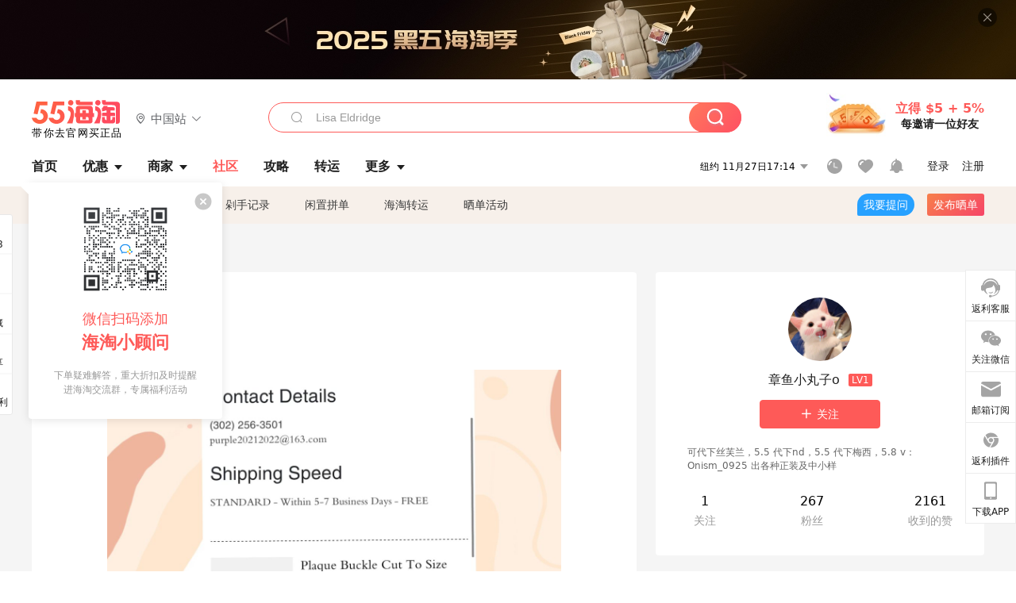

--- FILE ---
content_type: text/html; charset=utf-8
request_url: https://post.55haitao.com/show/295785/
body_size: 60685
content:
<!doctype html>
<html data-n-head-ssr lang="zh-hans" data-n-head="%7B%22lang%22:%7B%22ssr%22:%22zh-hans%22%7D%7D" xmlns:wb="http://open.weibo.com/wb">
  <head>
    <title>奥莱黑五 七五折晒单分享～～，海淘攻略-55海淘社区</title><meta data-n-head="ssr" charset="utf-8"><meta data-n-head="ssr" name="viewport" content="width=device-width, initial-scale=1.0, minimum-scale=1.0, maximum-scale=1.0, user-scalable=no, viewport-fit=cover"><meta data-n-head="ssr" data-hid="og:image" name="og:image" property="og:image" content="https://cdn.55haitao.com/bbs/data/attachment/special/2021/02/24/b2820e0d12abf866b353ea69c6b198eb.png"><meta data-n-head="ssr" data-hid="mobile-web-app-capable" name="mobile-web-app-capable" content="yes"><meta data-n-head="ssr" data-hid="apple-mobile-web-app-title" name="apple-mobile-web-app-title" content="55haitao"><meta data-n-head="ssr" data-hid="author" name="author" content="55haitao"><meta data-n-head="ssr" data-hid="og:type" name="og:type" property="og:type" content="website"><meta data-n-head="ssr" data-hid="og:site_name" name="og:site_name" property="og:site_name" content="55haitao"><meta data-n-head="ssr" data-hid="og:title" name="og:title" property="og:title" content="奥莱黑五 七五折晒单分享～～，海淘攻略-55海淘社区"><meta data-n-head="ssr" data-hid="description" name="description" content="下式：美卡+qq转运+蔻驰奥莱下单金额：皮带1+三环项链1=130.4
奥莱七五折后最终花费97.8

奥莱容易不过，尽量不要使用大众地址，比如转国中环那些，容"><meta data-n-head="ssr" data-hid="og:description" name="og:description" property="og:description" content="下式：美卡+qq转运+蔻驰奥莱下单金额：皮带1+三环项链1=130.4
奥莱七五折后最终花费97.8

奥莱容易不过，尽量不要使用大众地址，比如转国中环那些，容"><meta data-n-head="ssr" data-hid="keywords" name="keywords" content="剁手记录,Coach Oulet"><meta data-n-head="ssr" name="baidu-site-verification" content="code-zeaid6EKxD"><meta data-n-head="ssr" name="mobile-agent" data-hid="mobile-agent" content="format=html5;url=https://m.55haitao.com/show/295785/"><link data-n-head="ssr" rel="icon" type="image/x-icon" href="/favicon.ico"><link data-n-head="ssr" rel="preconnect" href="https://static.55haitao.com"><link data-n-head="ssr" rel="shortcut icon" href="https://cdn.55haitao.com/bbs/data/attachment/special/2021/02/24/b2820e0d12abf866b353ea69c6b198eb.png"><link data-n-head="ssr" rel="stylesheet" href="https://show.55haitao.com/common.css"><link data-n-head="ssr" rel="manifest" href="https://static.55haitao.com/show/_nuxt/manifest.902b60a8.json"><link data-n-head="ssr" data-hid="canonical" rel="canonical" href="https://post.55haitao.com/show/295785/"><script data-n-head="ssr" src="https://pagead2.googlesyndication.com/pagead/js/adsbygoogle.js?client=ca-pub-8129843157607958" async crossorigin="anonymous"></script><script data-n-head="ssr" data-hid="analytics">
            /** 百度统计 */
            var s = document.getElementsByTagName("script")[0];
            var _hmt = _hmt || [];
            (function() {
              var hm = document.createElement("script");
              hm.src = "https://hm.baidu.com/hm.js?14ceb3e967a71ff2f2e0cfabb6ffe949"; 
              s.parentNode.insertBefore(hm, s);
            })();
          </script><link rel="preload" href="https://static.55haitao.com/show/_nuxt/pc55--e8deddec9a69467c098b.js" as="script"><link rel="preload" href="https://static.55haitao.com/show/_nuxt/pc55--531e5837d9e66c01c89e.js" as="script"><link rel="preload" href="https://static.55haitao.com/show/_nuxt/pc55--a5e958beb427f1cff743.js" as="script"><link rel="preload" href="https://static.55haitao.com/show/_nuxt/pc55--9ee2a9f379952c0d7f67.js" as="script"><link rel="preload" href="https://static.55haitao.com/show/_nuxt/pc55--c7c26ec2639bfb4d94af.js" as="script"><link rel="preload" href="https://static.55haitao.com/show/_nuxt/pc55--b9035a56271626a416aa.js" as="script"><link rel="preload" href="https://static.55haitao.com/show/_nuxt/pc55--6a3c8cc2ae45245a2be0.css" as="style"><link rel="preload" href="https://static.55haitao.com/show/_nuxt/pc55--546477ed0df29dd4b6c7.js" as="script"><link rel="preload" href="https://static.55haitao.com/show/_nuxt/pc55--0bbe35f843f9723739fc.js" as="script"><link rel="preload" href="https://static.55haitao.com/show/_nuxt/pc55--0b21c55b99688888cf18.js" as="script"><link rel="preload" href="https://static.55haitao.com/show/_nuxt/pc55--881bb046332b7d277445.js" as="script"><link rel="preload" href="https://static.55haitao.com/show/_nuxt/pc55--a5a75108dbbd7e58b2fe.js" as="script"><link rel="preload" href="https://static.55haitao.com/show/_nuxt/pc55--d4d4af9e2483a1f30198.css" as="style"><link rel="preload" href="https://static.55haitao.com/show/_nuxt/pc55--691e002569f4dea422c6.js" as="script"><link rel="preload" href="https://static.55haitao.com/show/_nuxt/pc55--2ed999ae1fd1ce4f17af.js" as="script"><link rel="preload" href="https://static.55haitao.com/show/_nuxt/pc55--5959bde2b8f6640b2415.css" as="style"><link rel="preload" href="https://static.55haitao.com/show/_nuxt/pc55--1156ad6b41533d1c4d84.js" as="script"><link rel="preload" href="https://static.55haitao.com/show/_nuxt/pc55--696a6a23c98c586454f2.css" as="style"><link rel="preload" href="https://static.55haitao.com/show/_nuxt/pc55--38fc3b10d6c54c4576be.js" as="script"><link rel="preload" href="https://static.55haitao.com/show/_nuxt/pc55--d7de167956ddda32a601.js" as="script"><link rel="preload" href="https://static.55haitao.com/show/_nuxt/pc55--b8e6e82a0ff7b1788f43.css" as="style"><link rel="preload" href="https://static.55haitao.com/show/_nuxt/pc55--37246fa9108ccc508ac5.js" as="script"><link rel="preload" href="https://static.55haitao.com/show/_nuxt/pc55--1f0b0fbb589b184ba591.js" as="script"><link rel="preload" href="https://static.55haitao.com/show/_nuxt/pc55--e9e655a74aacc3f3e196.js" as="script"><link rel="preload" href="https://static.55haitao.com/show/_nuxt/pc55--b0abb6a9f13fab03ee99.js" as="script"><link rel="preload" href="https://static.55haitao.com/show/_nuxt/pc55--e94d12d12b994790b8fc.js" as="script"><link rel="preload" href="https://static.55haitao.com/show/_nuxt/pc55--30e5083bab5a13c514e1.js" as="script"><link rel="preload" href="https://static.55haitao.com/show/_nuxt/pc55--cd0b324987eb5b9d2e72.css" as="style"><link rel="preload" href="https://static.55haitao.com/show/_nuxt/pc55--bd1550abab4c05f50410.js" as="script"><link rel="preload" href="https://static.55haitao.com/show/_nuxt/pc55--a7fc584098b1d7ad7a71.css" as="style"><link rel="preload" href="https://static.55haitao.com/show/_nuxt/pc55--295f1f1bbf5e95817474.js" as="script"><link rel="preload" href="https://static.55haitao.com/show/_nuxt/pc55--2b16409c7cbece098096.css" as="style"><link rel="preload" href="https://static.55haitao.com/show/_nuxt/pc55--a5a044f3d38b5db6fa5c.js" as="script"><link rel="preload" href="https://static.55haitao.com/show/_nuxt/pc55--09da9d6060fa4f5bc12d.css" as="style"><link rel="preload" href="https://static.55haitao.com/show/_nuxt/pc55--64125c5a42ed39983cab.js" as="script"><link rel="preload" href="https://static.55haitao.com/show/_nuxt/pc55--7844b3346093cb43e33a.css" as="style"><link rel="preload" href="https://static.55haitao.com/show/_nuxt/pc55--c6f5bca8bd153daba77e.js" as="script"><link rel="preload" href="https://static.55haitao.com/show/_nuxt/pc55--523b6f9fee3d6a3f8416.css" as="style"><link rel="preload" href="https://static.55haitao.com/show/_nuxt/pc55--4ff6ca01494274172198.js" as="script"><link rel="preload" href="https://static.55haitao.com/show/_nuxt/pc55--12ff7dee773a02b8aa5e.css" as="style"><link rel="preload" href="https://static.55haitao.com/show/_nuxt/pc55--2d2d2e375dd27d15662d.js" as="script"><link rel="stylesheet" href="https://static.55haitao.com/show/_nuxt/pc55--6a3c8cc2ae45245a2be0.css"><link rel="stylesheet" href="https://static.55haitao.com/show/_nuxt/pc55--d4d4af9e2483a1f30198.css"><link rel="stylesheet" href="https://static.55haitao.com/show/_nuxt/pc55--5959bde2b8f6640b2415.css"><link rel="stylesheet" href="https://static.55haitao.com/show/_nuxt/pc55--696a6a23c98c586454f2.css"><link rel="stylesheet" href="https://static.55haitao.com/show/_nuxt/pc55--b8e6e82a0ff7b1788f43.css"><link rel="stylesheet" href="https://static.55haitao.com/show/_nuxt/pc55--cd0b324987eb5b9d2e72.css"><link rel="stylesheet" href="https://static.55haitao.com/show/_nuxt/pc55--a7fc584098b1d7ad7a71.css"><link rel="stylesheet" href="https://static.55haitao.com/show/_nuxt/pc55--2b16409c7cbece098096.css"><link rel="stylesheet" href="https://static.55haitao.com/show/_nuxt/pc55--09da9d6060fa4f5bc12d.css"><link rel="stylesheet" href="https://static.55haitao.com/show/_nuxt/pc55--7844b3346093cb43e33a.css"><link rel="stylesheet" href="https://static.55haitao.com/show/_nuxt/pc55--523b6f9fee3d6a3f8416.css"><link rel="stylesheet" href="https://static.55haitao.com/show/_nuxt/pc55--12ff7dee773a02b8aa5e.css">
    <meta name="baidu_union_verify" content="891aab8a413664f84fd91ecf70c2385f">
    <!-- Global site tag (gtag.js) - Google Analytics -->
    <script async src="https://www.googletagmanager.com/gtag/js?id=UA-127501760-1"></script>
    <script>function gtag(){dataLayer.push(arguments)}window.dataLayer=window.dataLayer||[],gtag("js",new Date),gtag("config","UA-127501760-1")</script>
    <script>function getPageStatus(){window.$nuxt&&window.$nuxt.$store.state.isShowGrayPage&&(2==+window.$nuxt.$store.state.isShowGrayPage?"/"===window.$nuxt.$route.path&&document.getElementsByTagName("html")[0].classList.add("gray-page"):1==+window.$nuxt.$store.state.isShowGrayPage&&document.getElementsByTagName("html")[0].classList.add("gray-page"))}document.addEventListener?document.addEventListener("DOMContentLoaded",(function(){})):document.attachEvent&&document.attachEvent("onreadystatechange",(function(){"complate"==document.readyState&&document.detachEvent("onreadystatechange",arguments.callee)}))</script>
    <!-- tracker -->
    <script type="text/javascript">function jsonload(){window.tracking=new TrackingPlugin({apiProxy:"/xs.gif",source:"55HaiTao",app:"PC",appVersion:"1.0.0",uid:function(t){return __NUXT__.state.auth.uid}})}var scriptElement=document.createElement("script"),timestamp=(new Date).getTime();scriptElement.async=!0,scriptElement.onload=jsonload,scriptElement.src=("local.55haitao.com"===window.location.hostname?"https://www.linkhaitao.com/tracker.min.js?id=":"/tracker.min.js?id=")+timestamp,scriptElement.type="text/javascript",document.head.appendChild(scriptElement)</script>
    <script async type="text/javascript" src="https://www.p.zjptg.com/tag/3791870/100001"></script>
  </head>
  <body >
    <div data-server-rendered="true" id="__nuxt"><div id="__layout"><div><div id="header" class="header"><!----> <!----> <div class="header__container"><div class="header__wrap"><div class="header__wrap-top-layer"><div class="header__logo"><a href="https://www.55haitao.com" class="logo-55haitao" data-v-7018218b>55海淘</a> <div class="header__logo__site"><div class="el-dropdown"><div class="el-dropdown-link"><div class="header__logo__site__list"><i class="el-icon-location-outline"></i> 
                  中国站
                  <i class="el-icon-arrow-down"></i></div></div> <ul class="el-dropdown-menu el-popper country-list" style="display:none;"><li tabindex="-1" class="el-dropdown-menu__item language-drop-item"><!---->
                  中国站
                </li><li tabindex="-1" class="el-dropdown-menu__item language-drop-item"><!---->
                  US (English)
                </li></ul></div></div></div> <div class="header__invite"><span>立得 $5 + 5%</span> <span>每邀请一位好友</span></div></div></div> </div> <div class="el-dialog__wrapper" style="display:none;"><div role="dialog" aria-modal="true" aria-label="dialog" class="el-dialog auth-popup" style="margin-top:15vh;width:390px;"><div class="el-dialog__header"><span class="el-dialog__title"></span><button type="button" aria-label="Close" class="el-dialog__headerbtn"><i class="el-dialog__close el-icon el-icon-close"></i></button></div><!----><!----></div></div></div> <div class="header__middle-wrap full-outer" data-v-4a9c6b51><div class="header__search header-searchpop" data-v-4a9c6b51><div class="search-input-area"><i class="search-input-area__newicon el-icon-search"></i> <input placeholder="搜索优惠、商家、品牌，以及商品链接" type="text" autocomplete="off" value="" class="header__search-input" style="background-color:#fff;"> <!----> <button type="button" class="el-button header__search-btn el-button--primary"><!----><!----><!----></button></div> <div class="el-dialog__wrapper search-wrap" style="display:none;"><div role="dialog" aria-modal="true" aria-label="dialog" class="el-dialog" style="margin-top:0;"><div class="el-dialog__header"><span class="el-dialog__title"></span><!----></div><!----><!----></div></div></div> <ul class="header__nav-bar" data-v-4a9c6b51><li data-v-4a9c6b51><div data-v-4a9c6b51><a href="https://www.55haitao.com" class="header-nav-item outer"><!----> <span>首页</span> <!----> <!----></a></div></li><li data-v-4a9c6b51><div data-v-4a9c6b51><span class="header-nav-item more"><svg height="20" width="20" aria-hidden="true" class="svg-icon--gray"><use xlink:href="#icon-deals"></use></svg> <a href="https://www.55haitao.com/deals" class="header-nav-item">
      优惠
      <i class="el-icon-caret-bottom"></i></a> <ul class="header-nav-item__list"><div class="header-nav-item__list-title"><a href="https://www.55haitao.com/deals">优惠</a> <i class="el-icon-caret-bottom"></i></div> <li class="header-nav-item__li"><div class="sub"><a href="https://www.55haitao.com/deals" class="header-nav-item outer"><!----> <span>海淘返利</span> <!----> <!----></a></div></li><li class="header-nav-item__li"><div class="sub"><a href="https://www.55haitao.com/tmall" class="header-nav-item outer"><!----> <span>淘宝返利</span> <!----> <!----></a></div></li><li class="header-nav-item__li"><div class="sub"><a href="https://www.55haitao.com/jd" class="header-nav-item outer"><!----> <span>京东返利</span> <!----> <!----></a></div></li><li class="header-nav-item__li"><div class="sub"><a href="https://www.55haitao.com/1688" class="header-nav-item outer"><!----> <span>1688返利</span> <!----> <!----></a></div></li><li class="header-nav-item__li"><div class="sub"><a href="https://www.55haitao.com/travel" class="header-nav-item outer"><!----> <span>旅游度假</span> <!----> <!----></a></div></li></ul></span></div></li><li data-v-4a9c6b51><div data-v-4a9c6b51><div class="header-nav-item more"><a href="https://www.55haitao.com/store" class="header-nav-item">
      商家
      <i class="el-icon-caret-bottom"></i></a> <ul class="header-nav-item__list pop poptitle"><div class="header-nav-item__list-title"><a href="https://www.55haitao.com/store">商家</a> <i class="el-icon-caret-bottom"></i></div></ul> <ul class="header-nav-item__list pop"><li class="header-nav-item__li"><div class="subs"><a href="https://www.55haitao.com/store/undefined-0-0-0-all-1.html" class="header-nav-item outer active"><!----> <span></span> <!----> <!----></a></div></li> <div class="header-nav-item__store"><div class="header-nav-item__store-title"><span>收藏商家</span> <a href="https://www.55haitao.com/my/collection/">
            查看全部
            <i class="el-icon-arrow-right"></i></a></div> <ul></ul></div></ul></div></div></li><li data-v-4a9c6b51><div data-v-4a9c6b51><a href="https://post.55haitao.com/" class="header-nav-item outer active"><!----> <span>社区</span> <!----> <!----></a></div></li><li data-v-4a9c6b51><div data-v-4a9c6b51><a href="https://post.55haitao.com/guide/" class="header-nav-item outer"><!----> <span>攻略</span> <!----> <!----></a></div></li><li data-v-4a9c6b51><div data-v-4a9c6b51><a href="https://www.55haitao.com/shipping/" class="header-nav-item outer"><!----> <span>转运</span> <!----> <!----></a></div></li><li class="hide" data-v-4a9c6b51><div data-v-4a9c6b51><a href="https://www.55haitao.com/vip" class="header-nav-item outer"><!----> <span>VIP特权</span> <!----> <!----></a></div></li><li data-v-4a9c6b51><div data-v-4a9c6b51><span class="header-nav-item more"><!----> <div style="display: flex; align-items: center"><span>更多</span> <i class="el-icon-caret-bottom"></i></div> <ul class="header-nav-item__list"><div class="header-nav-item__list-title"><a href="">更多</a> <i class="el-icon-caret-bottom"></i></div> <li class="header-nav-item__li"><div class="sub"><a href="https://wiki.55haitao.com/" class="header-nav-item outer"><!----> <span>热品</span> <!----> <!----></a></div></li><li class="header-nav-item__li"><div class="sub"><a href="https://post.55haitao.com/credit-cards/" class="header-nav-item outer"><!----> <span>信用卡</span> <!----> <!----></a></div></li><li class="header-nav-item__li"><div class="sub"><a href="https://www.55haitao.com/help-8.html" class="header-nav-item outer"><!----> <span>帮助</span> <!----> <!----></a></div></li><li class="header-nav-item__li"><div class="sub"><a href="https://www.55haitao.com/aboutus/aboutus.html" class="header-nav-item outer"><!----> <span>关于我们</span> <!----> <!----></a></div></li></ul></span></div></li></ul> <div class="header__middle-wrap-right" data-v-4a9c6b51><div class="header__time" data-v-4a9c6b51>
       11月27日22:14
      <i class="el-icon-caret-bottom" data-v-4a9c6b51></i> <ul class="header__time-list" data-v-4a9c6b51><li class="header__time-list-item" data-v-4a9c6b51>
           11月27日22:14
          <i class="el-icon-caret-bottom" data-v-4a9c6b51></i></li> </ul></div> <div class="header__icon-wrap" data-v-4a9c6b51><div class="header__icon" data-v-4a9c6b51><span data-v-4a9c6b51><div role="tooltip" id="el-popover-5246" aria-hidden="true" class="el-popover el-popper header__icon-item el-popover--plain" style="width:undefinedpx;display:none;"><!---->我的足迹</div><span class="el-popover__reference-wrapper"><a href="https://www.55haitao.com/my/history/" target="_blank" class="link-wrap browse centerImg" data-v-4a9c6b51></a></span></span> <span data-v-4a9c6b51><div role="tooltip" id="el-popover-8391" aria-hidden="true" class="el-popover el-popper header__icon-item el-popover--plain" style="width:undefinedpx;display:none;"><!---->我的收藏</div><span class="el-popover__reference-wrapper"><a href="https://www.55haitao.com/my/collection/" target="_blank" class="link-wrap collect centerImg" data-v-4a9c6b51></a></span></span> <div class="el-badge" data-v-4a9c6b51><span data-v-4a9c6b51><div role="tooltip" id="el-popover-2193" aria-hidden="true" class="el-popover el-popper header__icon-item el-popover--plain" style="width:undefinedpx;display:none;"><!---->消息通知</div><span class="el-popover__reference-wrapper"><a rel="nofollow" href="https://www.55haitao.com/my/message/alerts?active=0" target="_blank" class="link-wrap bell centerImg" data-v-4a9c6b51></a></span></span><sup class="el-badge__content el-badge__content--undefined is-fixed" style="display:none;">0</sup></div></div> <div class="header__login" data-v-4a9c6b51><span data-v-4a9c6b51>登录</span> <span data-v-4a9c6b51>注册</span></div></div></div></div> <ul class="show-nav"><li class="show-nav__li"><a href="/" class="active">
      社区
    </a></li><li class="show-nav__li"><a href="/show/category/100000/">
      最新
    </a></li><li class="show-nav__li"><a href="/show/category/54/">
      海淘攻略
    </a></li><li class="show-nav__li"><a href="/show/category/86/">
      剁手记录
    </a></li><li class="show-nav__li"><a href="/show/category/57/">
      闲置拼单
    </a></li><li class="show-nav__li"><a href="/show/category/66/">
      海淘转运
    </a></li> <a href="/show/activities/" class="show-nav__li">
    晒单活动
  </a> <button type="button" class="el-button header__new-ques el-button--info"><!----><!----><span>
    我要提问
  </span></button> <span><div role="tooltip" id="el-popover-8537" aria-hidden="true" class="el-popover el-popper show-nav__popover" style="width:160px;display:none;"><!----><div class="release-box"><div class="main"><a rel="nofollow" class="release-btn">
          发晒单
        </a> <a rel="nofollow" class="draft-btn">
          草稿箱
        </a></div></div> </div><span class="el-popover__reference-wrapper"><button type="button" class="el-button header__new-show el-button--default"><!----><!----><span>发布晒单</span></button></span></span> <div class="el-dialog__wrapper" style="display:none;"><div role="dialog" aria-modal="true" aria-label="dialog" class="el-dialog ques-dialog" style="margin-top:15vh;width:560px;"><div class="el-dialog__header"><span class="el-dialog__title"></span><button type="button" aria-label="Close" class="el-dialog__headerbtn"><i class="el-dialog__close el-icon el-icon-close"></i></button></div><!----><!----></div></div></ul> <div class="outer"><div class="show-detail-page"><div class="head-nav"><a href="https://www.55haitao.com">首页</a> <i class="el-icon-arrow-right"></i> <a href="https://post.55haitao.com">社区</a> <i class="el-icon-arrow-right"></i> <a>晒单详情</a></div> <!----> <div class="scroll-wrap"><div class="content-wrap scroll-wrap"><div class="content-wrap content-wrap--tiny"><div class="activity-wrap"><div class="ng"><div class="el-carousel el-carousel--horizontal"><div class="el-carousel__container" style="height:714px;"><button type="button" class="el-carousel__arrow el-carousel__arrow--left"><i class="el-icon-arrow-left"></i></button><button type="button" class="el-carousel__arrow el-carousel__arrow--right"><i class="el-icon-arrow-right"></i></button><div class="el-carousel__item" style="transform:translateX(0px) scale(1);ms-transform:translateX(0px) scale(1);webkit-transform:translateX(0px) scale(1);display:none;"><!----><div class="img-wrap"> <img class="img3"></div></div></div><!----></div> <div class="ng-thumbs"><div class="centerImg active"></div></div></div> <h1 class="show__title">
              奥莱黑五 七五折晒单分享～～
            </h1> <!----> <!----> <div class="show__content"><article><div class="markdown55-content"><p>下*<em>式：美卡+qq转运+蔻驰奥莱
下单金额：皮带</em>1+三环项链*1=130.4<img class="emoji" draggable="false" alt="🔪" src="https://cdn.55haitao.com/emoji/svg/1f52a.svg"/><br />
奥莱七五折后最终花费97.8<img class="emoji" draggable="false" alt="🔪" src="https://cdn.55haitao.com/emoji/svg/1f52a.svg"/></p>
<p>奥莱容易不过，尽量不要使用大众地址，比如转国中环那些，容易砍～如果有美私地址就更好啦</p>
<p><img class="emoji" draggable="false" alt="1⃣" src="https://cdn.55haitao.com/emoji/svg/31-20e3.svg"/>️我下单的是Coach男士宽版套装38mm<br />
正反都可以旋转用 <br />
带上以后整个人档次都提高了<br />
有种低调内敛的成熟稳重，型男必备！！<br />
我是下单给爸爸作为新年礼物的，过年前应该能到哈哈<img class="emoji" draggable="false" alt="🎁" src="https://cdn.55haitao.com/emoji/svg/1f381.svg"/><img class="emoji" draggable="false" alt="🎁" src="https://cdn.55haitao.com/emoji/svg/1f381.svg"/><img class="emoji" draggable="false" alt="🎁" src="https://cdn.55haitao.com/emoji/svg/1f381.svg"/><br />
<img class="emoji" draggable="false" alt="2⃣" src="https://cdn.55haitao.com/emoji/svg/32-20e3.svg"/>️白灰色三环项链太美了！！<br />
折后只要38.4<img class="emoji" draggable="false" alt="🔪" src="https://cdn.55haitao.com/emoji/svg/1f52a.svg"/> 对比官网1400+，真的不要太划算，无脑入！！我觉得粉色太嫩了，不适合我妈，就入了这个颜色，高端大气低调奢华<img class="emoji" draggable="false" alt="👻" src="https://cdn.55haitao.com/emoji/svg/1f47b.svg"/><br />
给妈妈来搭配大衣真的很好看嘿嘿</p>
<p>接奥莱代下哦～～</p></div> <span class="show__info-wrap"><!----> <div class="more-detail"><span>发布于 2022-12-09 21:57:33</span> <span class="spot">·</span> <span>编辑精选</span></div></span> <div class="el-dialog__wrapper" style="display:none;"><div role="dialog" aria-modal="true" aria-label="教育身份认证" class="el-dialog edu-pop hint" style="margin-top:15vh;width:361px;"><div class="el-dialog__header"><span class="el-dialog__title">教育身份认证</span><button type="button" aria-label="Close" class="el-dialog__headerbtn"><i class="el-dialog__close el-icon el-icon-close"></i></button></div><!----><!----></div></div></article></div></div></div> <span class="show-detail-title">评论</span> <div class="show-comment-wrap"><div id="targetBox" class="store-commentInput"><!----> <!----> <div class="comment-input noLeft"><!----> <div class="el-textarea el-input--suffix"><textarea autocomplete="off" rows="5" placeholder="写下您的评论内容" maxlength="500" class="el-textarea__inner" style="resize:none;"></textarea><!----></div> <div class="comment-length" style="display:none;">
      0/500
    </div> <button type="button" class="el-button comment-input__button el-button--primary isDisabled"><!----><!----><span>
      登录后发表评论
    </span></button> <div class="input-box-bottom"><!----></div> <!----></div> <!----> <div class="el-dialog__wrapper" style="display:none;"><div role="dialog" aria-modal="true" aria-label="选择订单" class="el-dialog cmt-order" style="margin-top:15vh;width:560px;"><div class="el-dialog__header"><span class="el-dialog__title">选择订单</span><button type="button" aria-label="Close" class="el-dialog__headerbtn"><i class="el-dialog__close el-icon el-icon-close"></i></button></div><!----><!----></div></div></div> <div class="show-detail__drop"><span>
              最新
              <i class="el-icon-sort"></i></span></div> <div about_type="sd" about_typename="晒单" status="0" source="来自IOS" author_groupname="" author_level="" author_sex="2" reply_id="0" sub_reply_id="0" extra_reply_id="0" is_author="0" class="comment-itemv2"><a class="avt centerImg gray"><span class="el-avatar el-avatar--circle" style="height:40px;width:40px;line-height:40px;margin-right:0px;"><img></span> <span class="oneLine" style="max-width:calc(100% - 40px - 0px);">
    
    <!----></span></a> <div class="comment-itemv2__content"><a href="https://www.55haitao.com/home/8228779" target="_blank" class="author">
      文刂木辛氵函
      <!----> <!----></a> <span class="comment">qq下稳吗</span> <!----> <div class="comment-itemv2__content-bottom"><span class="time"><span>7楼 </span>
        2022-12-11 16:45:47</span> <div class="action-area"><div class="action-area-item"><svg height="16" width="16" aria-hidden="true" class="svg-icon--gray"><use xlink:href="#icon-comment-o"></use></svg> <span class="action-area__text">
            回复
          </span></div> <div class="action-area-item praise"><svg height="16" width="16" aria-hidden="true" class="svg-icon--gray"><use xlink:href="#icon-praise-o"></use></svg> <span class="action-area__text">
            0
          </span></div></div></div> <!----></div> <div class="grayline fluid" data-v-12c27a7c><div></div></div> <div left="" class="el-dialog__wrapper comment-item__commentList" style="display:none;"><div role="dialog" aria-modal="true" aria-label="评论 (0)" class="el-dialog" style="margin-top:15vh;width:584px;"><div class="el-dialog__header"><span class="el-dialog__title">评论 (0)</span><button type="button" aria-label="Close" class="el-dialog__headerbtn"><i class="el-dialog__close el-icon el-icon-close"></i></button></div><!----><!----></div></div></div><div about_type="sd" about_typename="晒单" status="0" source="来自Android" author_groupname="" author_level="" author_sex="2" reply_id="0" sub_reply_id="0" extra_reply_id="0" is_author="0" class="comment-itemv2"><a class="avt centerImg gray"><span class="el-avatar el-avatar--circle" style="height:40px;width:40px;line-height:40px;margin-right:0px;"><img></span> <span class="oneLine" style="max-width:calc(100% - 40px - 0px);">
    
    <!----></span></a> <div class="comment-itemv2__content"><a href="https://www.55haitao.com/home/8984039" target="_blank" class="author">
      是严严啊
      <!----> <!----></a> <span class="comment">每次都是靠友友们的晒单饱眼福</span> <!----> <div class="comment-itemv2__content-bottom"><span class="time"><span>5楼 </span>
        2022-12-10 16:01:22</span> <div class="action-area"><div class="action-area-item"><svg height="16" width="16" aria-hidden="true" class="svg-icon--gray"><use xlink:href="#icon-comment-o"></use></svg> <span class="action-area__text">
            回复
          </span></div> <div class="action-area-item praise"><svg height="16" width="16" aria-hidden="true" class="svg-icon--gray"><use xlink:href="#icon-praise-o"></use></svg> <span class="action-area__text">
            0
          </span></div></div></div> <!----></div> <div class="grayline fluid" data-v-12c27a7c><div></div></div> <div left="" class="el-dialog__wrapper comment-item__commentList" style="display:none;"><div role="dialog" aria-modal="true" aria-label="评论 (0)" class="el-dialog" style="margin-top:15vh;width:584px;"><div class="el-dialog__header"><span class="el-dialog__title">评论 (0)</span><button type="button" aria-label="Close" class="el-dialog__headerbtn"><i class="el-dialog__close el-icon el-icon-close"></i></button></div><!----><!----></div></div></div><div about_type="sd" about_typename="晒单" status="0" source="来自Android" author_groupname="" author_level="" author_sex="2" reply_id="0" sub_reply_id="0" extra_reply_id="0" is_author="0" class="comment-itemv2"><a class="avt centerImg gray"><span class="el-avatar el-avatar--circle" style="height:40px;width:40px;line-height:40px;margin-right:0px;"><img></span> <span class="oneLine" style="max-width:calc(100% - 40px - 0px);">
    
    <!----></span></a> <div class="comment-itemv2__content"><a href="https://www.55haitao.com/home/7794794" target="_blank" class="author">
      XUI
      <!----> <!----></a> <span class="comment">感觉coach这种方式就是给私人转运挣钱的机会🤣</span> <!----> <div class="comment-itemv2__content-bottom"><span class="time"><span>4楼 </span>
        2022-12-10 02:17:32</span> <div class="action-area"><div class="action-area-item"><svg height="16" width="16" aria-hidden="true" class="svg-icon--gray"><use xlink:href="#icon-comment-o"></use></svg> <span class="action-area__text">
            回复
          </span></div> <div class="action-area-item praise"><svg height="16" width="16" aria-hidden="true" class="svg-icon--gray"><use xlink:href="#icon-praise-o"></use></svg> <span class="action-area__text">
            0
          </span></div></div></div> <!----></div> <div class="grayline fluid" data-v-12c27a7c><div></div></div> <div left="" class="el-dialog__wrapper comment-item__commentList" style="display:none;"><div role="dialog" aria-modal="true" aria-label="评论 (0)" class="el-dialog" style="margin-top:15vh;width:584px;"><div class="el-dialog__header"><span class="el-dialog__title">评论 (0)</span><button type="button" aria-label="Close" class="el-dialog__headerbtn"><i class="el-dialog__close el-icon el-icon-close"></i></button></div><!----><!----></div></div></div><div about_type="sd" about_typename="晒单" status="0" source="来自PC" author_groupname="" author_level="" author_sex="0" reply_id="0" sub_reply_id="0" extra_reply_id="0" is_author="0" class="comment-itemv2"><a class="avt centerImg gray"><span class="el-avatar el-avatar--circle" style="height:40px;width:40px;line-height:40px;margin-right:0px;"><img></span> <span class="oneLine" style="max-width:calc(100% - 40px - 0px);">
    
    <!----></span></a> <div class="comment-itemv2__content"><a href="https://www.55haitao.com/home/6122346" target="_blank" class="author">
      不上夜班
      <!----> <!----></a> <span class="comment">到时候可以出个开箱吗</span> <!----> <div class="comment-itemv2__content-bottom"><span class="time"><!---->
        2022-12-09 23:10:50</span> <div class="action-area"><div class="action-area-item"><svg height="16" width="16" aria-hidden="true" class="svg-icon--gray"><use xlink:href="#icon-comment-o"></use></svg> <span class="action-area__text">
            回复
          </span></div> <div class="action-area-item praise"><svg height="16" width="16" aria-hidden="true" class="svg-icon--gray"><use xlink:href="#icon-praise-o"></use></svg> <span class="action-area__text">
            0
          </span></div></div></div> <!----></div> <div class="grayline fluid" data-v-12c27a7c><div></div></div> <div left="" class="el-dialog__wrapper comment-item__commentList" style="display:none;"><div role="dialog" aria-modal="true" aria-label="评论 (0)" class="el-dialog" style="margin-top:15vh;width:584px;"><div class="el-dialog__header"><span class="el-dialog__title">评论 (0)</span><button type="button" aria-label="Close" class="el-dialog__headerbtn"><i class="el-dialog__close el-icon el-icon-close"></i></button></div><!----><!----></div></div></div><div about_type="sd" about_typename="晒单" status="0" source="来自PC" author_groupname="" author_level="" author_sex="0" reply_id="0" sub_reply_id="0" extra_reply_id="0" is_author="0" class="comment-itemv2"><a class="avt centerImg gray"><span class="el-avatar el-avatar--circle" style="height:40px;width:40px;line-height:40px;margin-right:0px;"><img></span> <span class="oneLine" style="max-width:calc(100% - 40px - 0px);">
    
    <!----></span></a> <div class="comment-itemv2__content"><a href="https://www.55haitao.com/home/5034987" target="_blank" class="author">
      xiaomodel
      <!----> <!----></a> <span class="comment">黑五的75折还是狠划算的</span> <div class="comment-child"><div class="comment child"><div class="comment__header-wrap"><a class="avt centerImg gray"><span class="el-avatar el-avatar--circle" style="height:24px;width:24px;line-height:24px;margin-right:0px;"><img></span> <span class="oneLine" style="max-width:calc(100% - 24px - 0px);">
    
    <!----></span></a> <a href="https://www.55haitao.com/home/9270546" target="_blank" class="author-child">
            章鱼小丸子o:
          </a> <em>作者</em> <span class="reply">
            回复
          </span></div> <span class="comment">嗯嗯</span></div> <!----></div> <div class="comment-itemv2__content-bottom"><span class="time"><span>2楼 </span>
        2022-12-09 22:53:40</span> <div class="action-area"><div class="action-area-item"><svg height="16" width="16" aria-hidden="true" class="svg-icon--gray"><use xlink:href="#icon-comment-o"></use></svg> <span class="action-area__text">
            回复
          </span></div> <div class="action-area-item praise"><svg height="16" width="16" aria-hidden="true" class="svg-icon--gray"><use xlink:href="#icon-praise-o"></use></svg> <span class="action-area__text">
            0
          </span></div></div></div> <!----></div> <div class="grayline fluid" data-v-12c27a7c><div></div></div> <div left="" class="el-dialog__wrapper comment-item__commentList" style="display:none;"><div role="dialog" aria-modal="true" aria-label="评论 (1)" class="el-dialog" style="margin-top:15vh;width:584px;"><div class="el-dialog__header"><span class="el-dialog__title">评论 (1)</span><button type="button" aria-label="Close" class="el-dialog__headerbtn"><i class="el-dialog__close el-icon el-icon-close"></i></button></div><!----><!----></div></div></div> <div class="load-all"><span>加载更多...</span></div></div> <div class="fall-list-wraps"><div><div class="show-detail-tag default-outer"><div class="el-tabs el-tabs--top"><div class="el-tabs__header is-top"><div class="el-tabs__nav-wrap is-top"><div class="el-tabs__nav-scroll"><div role="tablist" class="el-tabs__nav is-top" style="transform:translateX(-0px);"><div class="el-tabs__active-bar is-top" style="width:0px;transform:translateX(0px);ms-transform:translateX(0px);webkit-transform:translateX(0px);"></div></div></div></div></div><div class="el-tabs__content"><div role="tabpanel" id="pane-show" aria-labelledby="tab-show" class="el-tab-pane"></div> <div role="tabpanel" aria-hidden="true" id="pane-deal" aria-labelledby="tab-deal" class="el-tab-pane" style="display:none;"></div></div></div></div> <div class="show-card-list"><ul class="show-card-list__column"><li praised="0" width="1440" height="1800" class="show-card fluid"><a href="https://post.55haitao.com/show/430211/" target="_blank" class="show-card-item"><div class="radio" style="display:none;"></div> <!----> <div class="show-card__img"><img data-srcset="" alt="tb美国官网海淘托特包来一单，价格是越来越低"> <!----> <div class="recommend">
        推荐
      </div> <div class="show-card__count">
        +2
      </div></div> <div class="show-card__wrap"><h3 class="show-card__title">
        tb美国官网海淘托特包来一单，价格是越来越低
      </h3></div></a> <div class="show-card__footer"><!----> <div class="praise-view filter" style="background-image:url(https://cdn.55haitao.com/bbs/data/attachment/deal/202109021709_PrIM0wRQyo.svg);"><svg height="16" width="16" aria-hidden="true" class="svg-icon--gray"><use xlink:href="#icon-praise-o"></use></svg> <span class="action-area__text">
     38
  </span></div></div></li><li praised="0" width="1280" height="1890" class="show-card fluid"><a href="https://post.55haitao.com/show/430177/" target="_blank" class="show-card-item"><div class="radio" style="display:none;"></div> <!----> <div class="show-card__img"><img data-srcset="" alt="海淘蔻驰羊毛围巾，颜值性价比双杀"> <!----> <div class="recommend">
        推荐
      </div> <!----></div> <div class="show-card__wrap"><h3 class="show-card__title">
        海淘蔻驰羊毛围巾，颜值性价比双杀
      </h3></div></a> <div class="show-card__footer"><!----> <div class="praise-view filter" style="background-image:url(https://cdn.55haitao.com/bbs/data/attachment/deal/202109021709_PrIM0wRQyo.svg);"><svg height="16" width="16" aria-hidden="true" class="svg-icon--gray"><use xlink:href="#icon-praise-o"></use></svg> <span class="action-area__text">
     86
  </span></div></div></li><li praised="0" width="1129" height="1306" class="show-card fluid"><a href="https://post.55haitao.com/show/430170/" target="_blank" class="show-card-item"><div class="radio" style="display:none;"></div> <!----> <div class="show-card__img"><img data-srcset="" alt="终于等到橘子面霜爱丽丝限定7折，赶紧买起来"> <!----> <div class="recommend">
        推荐
      </div> <div class="show-card__count">
        +2
      </div></div> <div class="show-card__wrap"><h3 class="show-card__title">
        终于等到橘子面霜爱丽丝限定7折，赶紧买起来
      </h3></div></a> <div class="show-card__footer"><!----> <div class="praise-view filter" style="background-image:url(https://cdn.55haitao.com/bbs/data/attachment/deal/202109021709_PrIM0wRQyo.svg);"><svg height="16" width="16" aria-hidden="true" class="svg-icon--gray"><use xlink:href="#icon-praise-o"></use></svg> <span class="action-area__text">
     86
  </span></div></div></li><li praised="0" width="1440" height="1800" class="show-card fluid"><a href="https://post.55haitao.com/show/430152/" target="_blank" class="show-card-item"><div class="radio" style="display:none;"></div> <!----> <div class="show-card__img"><img data-srcset="" alt="为了积分兑换下一单，还不错，大家别忘了积分兑换"> <!----> <div class="recommend">
        推荐
      </div> <div class="show-card__count">
        +2
      </div></div> <div class="show-card__wrap"><h3 class="show-card__title">
        为了积分兑换下一单，还不错，大家别忘了积分兑换
      </h3></div></a> <div class="show-card__footer"><!----> <div class="praise-view filter" style="background-image:url(https://cdn.55haitao.com/bbs/data/attachment/deal/202109021709_PrIM0wRQyo.svg);"><svg height="16" width="16" aria-hidden="true" class="svg-icon--gray"><use xlink:href="#icon-praise-o"></use></svg> <span class="action-area__text">
     98
  </span></div></div></li><li praised="0" width="1179" height="1429" class="show-card fluid"><a href="https://post.55haitao.com/show/430133/" target="_blank" class="show-card-item"><div class="radio" style="display:none;"></div> <!----> <div class="show-card__img"><img data-srcset="" alt="倩碧65折买新版光子精华，赠品拿了9件哈哈！"> <!----> <div class="recommend">
        推荐
      </div> <div class="show-card__count">
        +2
      </div></div> <div class="show-card__wrap"><h3 class="show-card__title">
        倩碧65折买新版光子精华，赠品拿了9件哈哈！
      </h3></div></a> <div class="show-card__footer"><!----> <div class="praise-view filter" style="background-image:url(https://cdn.55haitao.com/bbs/data/attachment/deal/202109021709_PrIM0wRQyo.svg);"><svg height="16" width="16" aria-hidden="true" class="svg-icon--gray"><use xlink:href="#icon-praise-o"></use></svg> <span class="action-area__text">
     154
  </span></div></div></li><li praised="0" width="1359" height="1285" class="show-card fluid"><a href="https://post.55haitao.com/show/430124/" target="_blank" class="show-card-item"><div class="radio" style="display:none;"></div> <!----> <div class="show-card__img"><img data-srcset="" alt="2025黑五海淘买倩碧镭射瓶+紫光套组，可送多重礼"> <!----> <div class="recommend">
        推荐
      </div> <!----></div> <div class="show-card__wrap"><h3 class="show-card__title">
        2025黑五海淘买倩碧镭射瓶+紫光套组，可送多重礼
      </h3></div></a> <div class="show-card__footer"><!----> <div class="praise-view filter" style="background-image:url(https://cdn.55haitao.com/bbs/data/attachment/deal/202109021709_PrIM0wRQyo.svg);"><svg height="16" width="16" aria-hidden="true" class="svg-icon--gray"><use xlink:href="#icon-praise-o"></use></svg> <span class="action-area__text">
     165
  </span></div></div></li><li praised="0" width="1356" height="1356" class="show-card fluid"><a href="https://post.55haitao.com/show/429984/" target="_blank" class="show-card-item"><div class="radio" style="display:none;"></div> <!----> <div class="show-card__img"><img data-srcset="" alt="Sephora美网海淘Ysl耀银香水90ml"> <!----> <div class="recommend">
        推荐
      </div> <!----></div> <div class="show-card__wrap"><h3 class="show-card__title">
        Sephora美网海淘Ysl耀银香水90ml
      </h3></div></a> <div class="show-card__footer"><!----> <div class="praise-view filter" style="background-image:url(https://cdn.55haitao.com/bbs/data/attachment/deal/202109021709_PrIM0wRQyo.svg);"><svg height="16" width="16" aria-hidden="true" class="svg-icon--gray"><use xlink:href="#icon-praise-o"></use></svg> <span class="action-area__text">
     145
  </span></div></div></li><li praised="0" width="567" height="620" class="show-card fluid"><a href="https://post.55haitao.com/show/429979/" target="_blank" class="show-card-item"><div class="radio" style="display:none;"></div> <!----> <div class="show-card__img"><img data-srcset="" alt="百搭小能手alo yoga高腰西装裤，海淘购买更便宜"> <!----> <div class="recommend">
        推荐
      </div> <div class="show-card__count">
        +2
      </div></div> <div class="show-card__wrap"><h3 class="show-card__title">
        百搭小能手alo yoga高腰西装裤，海淘购买更便宜
      </h3></div></a> <div class="show-card__footer"><!----> <div class="praise-view filter" style="background-image:url(https://cdn.55haitao.com/bbs/data/attachment/deal/202109021709_PrIM0wRQyo.svg);"><svg height="16" width="16" aria-hidden="true" class="svg-icon--gray"><use xlink:href="#icon-praise-o"></use></svg> <span class="action-area__text">
     147
  </span></div></div></li><li praised="0" width="1300" height="1507" class="show-card fluid"><a href="https://post.55haitao.com/show/429973/" target="_blank" class="show-card-item"><div class="radio" style="display:none;"></div> <!----> <div class="show-card__img"><img data-srcset="" alt="亚马逊海外购下单巴黎欧莱雅保湿护理面霜套"> <!----> <div class="recommend">
        推荐
      </div> <div class="show-card__count">
        +2
      </div></div> <div class="show-card__wrap"><h3 class="show-card__title">
        亚马逊海外购下单巴黎欧莱雅保湿护理面霜套
      </h3></div></a> <div class="show-card__footer"><!----> <div class="praise-view filter" style="background-image:url(https://cdn.55haitao.com/bbs/data/attachment/deal/202109021709_PrIM0wRQyo.svg);"><svg height="16" width="16" aria-hidden="true" class="svg-icon--gray"><use xlink:href="#icon-praise-o"></use></svg> <span class="action-area__text">
     184
  </span></div></div></li><li praised="0" width="1536" height="1920" class="show-card fluid"><a href="https://post.55haitao.com/show/429859/" target="_blank" class="show-card-item"><div class="radio" style="display:none;"></div> <!----> <div class="show-card__img"><img data-srcset="" alt="iherb官网海淘剁手记11月第一单"> <!----> <div class="recommend">
        推荐
      </div> <div class="show-card__count">
        +6
      </div></div> <div class="show-card__wrap"><h3 class="show-card__title">
        iherb官网海淘剁手记11月第一单
      </h3></div></a> <div class="show-card__footer"><!----> <div class="praise-view filter" style="background-image:url(https://cdn.55haitao.com/bbs/data/attachment/deal/202109021709_PrIM0wRQyo.svg);"><svg height="16" width="16" aria-hidden="true" class="svg-icon--gray"><use xlink:href="#icon-praise-o"></use></svg> <span class="action-area__text">
     198
  </span></div></div></li> <!----></ul><ul class="show-card-list__column"><li praised="0" width="1356" height="1356" class="show-card fluid"><a href="https://post.55haitao.com/show/430192/" target="_blank" class="show-card-item"><div class="radio" style="display:none;"></div> <!----> <div class="show-card__img"><img data-srcset="" alt="丝芙兰美国官网黑五海淘购买ysl的口红"> <!----> <div class="recommend">
        推荐
      </div> <!----></div> <div class="show-card__wrap"><h3 class="show-card__title">
        丝芙兰美国官网黑五海淘购买ysl的口红
      </h3></div></a> <div class="show-card__footer"><!----> <div class="praise-view filter" style="background-image:url(https://cdn.55haitao.com/bbs/data/attachment/deal/202109021709_PrIM0wRQyo.svg);"><svg height="16" width="16" aria-hidden="true" class="svg-icon--gray"><use xlink:href="#icon-praise-o"></use></svg> <span class="action-area__text">
     84
  </span></div></div></li><li praised="0" width="1280" height="2272" class="show-card fluid"><a href="https://post.55haitao.com/show/430176/" target="_blank" class="show-card-item"><div class="radio" style="display:none;"></div> <!----> <div class="show-card__img"><img data-srcset="" alt="救命！coach这条围巾也太好搭了｜秋冬氛围感神器"> <!----> <div class="recommend">
        推荐
      </div> <!----></div> <div class="show-card__wrap"><h3 class="show-card__title">
        救命！coach这条围巾也太好搭了｜秋冬氛围感神器
      </h3></div></a> <div class="show-card__footer"><!----> <div class="praise-view filter" style="background-image:url(https://cdn.55haitao.com/bbs/data/attachment/deal/202109021709_PrIM0wRQyo.svg);"><svg height="16" width="16" aria-hidden="true" class="svg-icon--gray"><use xlink:href="#icon-praise-o"></use></svg> <span class="action-area__text">
     80
  </span></div></div></li><li praised="0" width="953" height="953" class="show-card fluid"><a href="https://post.55haitao.com/show/430155/" target="_blank" class="show-card-item"><div class="radio" style="display:none;"></div> <!----> <div class="show-card__img"><img data-srcset="" alt="黑五必冲！倩碧紫光套组也太香了吧！！"> <!----> <div class="recommend">
        推荐
      </div> <!----></div> <div class="show-card__wrap"><h3 class="show-card__title">
        黑五必冲！倩碧紫光套组也太香了吧！！
      </h3></div></a> <div class="show-card__footer"><!----> <div class="praise-view filter" style="background-image:url(https://cdn.55haitao.com/bbs/data/attachment/deal/202109021709_PrIM0wRQyo.svg);"><svg height="16" width="16" aria-hidden="true" class="svg-icon--gray"><use xlink:href="#icon-praise-o"></use></svg> <span class="action-area__text">
     94
  </span></div></div></li><li praised="0" width="1440" height="1800" class="show-card fluid"><a href="https://post.55haitao.com/show/430140/" target="_blank" class="show-card-item"><div class="radio" style="display:none;"></div> <!----> <div class="show-card__img"><img data-srcset="" alt="梅西找海淘代下Mac圣诞套装，真的美貌"> <!----> <div class="recommend">
        推荐
      </div> <div class="show-card__count">
        +2
      </div></div> <div class="show-card__wrap"><h3 class="show-card__title">
        梅西找海淘代下Mac圣诞套装，真的美貌
      </h3></div></a> <div class="show-card__footer"><!----> <div class="praise-view filter" style="background-image:url(https://cdn.55haitao.com/bbs/data/attachment/deal/202109021709_PrIM0wRQyo.svg);"><svg height="16" width="16" aria-hidden="true" class="svg-icon--gray"><use xlink:href="#icon-praise-o"></use></svg> <span class="action-area__text">
     109
  </span></div></div></li><li praised="0" width="1000" height="1000" class="show-card fluid"><a href="https://post.55haitao.com/show/430132/" target="_blank" class="show-card-item"><div class="radio" style="display:none;"></div> <!----> <div class="show-card__img"><img data-srcset="" alt="丝芙兰黑五海淘下单纳斯超方瓶粉底液。"> <!----> <div class="recommend">
        推荐
      </div> <div class="show-card__count">
        +3
      </div></div> <div class="show-card__wrap"><h3 class="show-card__title">
        丝芙兰黑五海淘下单纳斯超方瓶粉底液。
      </h3></div></a> <div class="show-card__footer"><!----> <div class="praise-view filter" style="background-image:url(https://cdn.55haitao.com/bbs/data/attachment/deal/202109021709_PrIM0wRQyo.svg);"><svg height="16" width="16" aria-hidden="true" class="svg-icon--gray"><use xlink:href="#icon-praise-o"></use></svg> <span class="action-area__text">
     155
  </span></div></div></li><li praised="0" width="1356" height="1356" class="show-card fluid"><a href="https://post.55haitao.com/show/430004/" target="_blank" class="show-card-item"><div class="radio" style="display:none;"></div> <!----> <div class="show-card__img"><img data-srcset="" alt="Sephora美网海淘入手兰蔻菁纯面霜滋润版"> <!----> <div class="recommend">
        推荐
      </div> <!----></div> <div class="show-card__wrap"><h3 class="show-card__title">
        Sephora美网海淘入手兰蔻菁纯面霜滋润版
      </h3></div></a> <div class="show-card__footer"><!----> <div class="praise-view filter" style="background-image:url(https://cdn.55haitao.com/bbs/data/attachment/deal/202109021709_PrIM0wRQyo.svg);"><svg height="16" width="16" aria-hidden="true" class="svg-icon--gray"><use xlink:href="#icon-praise-o"></use></svg> <span class="action-area__text">
     180
  </span></div></div></li><li praised="0" width="969" height="766" class="show-card fluid"><a href="https://post.55haitao.com/show/429981/" target="_blank" class="show-card-item"><div class="radio" style="display:none;"></div> <!----> <div class="show-card__img"><img data-srcset="" alt="海淘一条alo yoga男士内裤，大哥们爱穿"> <!----> <div class="recommend">
        推荐
      </div> <div class="show-card__count">
        +2
      </div></div> <div class="show-card__wrap"><h3 class="show-card__title">
        海淘一条alo yoga男士内裤，大哥们爱穿
      </h3></div></a> <div class="show-card__footer"><!----> <div class="praise-view filter" style="background-image:url(https://cdn.55haitao.com/bbs/data/attachment/deal/202109021709_PrIM0wRQyo.svg);"><svg height="16" width="16" aria-hidden="true" class="svg-icon--gray"><use xlink:href="#icon-praise-o"></use></svg> <span class="action-area__text">
     163
  </span></div></div></li><li praised="0" width="604" height="582" class="show-card fluid"><a href="https://post.55haitao.com/show/429978/" target="_blank" class="show-card-item"><div class="radio" style="display:none;"></div> <!----> <div class="show-card__img"><img data-srcset="" alt="海淘入手alo yoga休闲拖鞋，舒适感一绝"> <!----> <div class="recommend">
        推荐
      </div> <div class="show-card__count">
        +2
      </div></div> <div class="show-card__wrap"><h3 class="show-card__title">
        海淘入手alo yoga休闲拖鞋，舒适感一绝
      </h3></div></a> <div class="show-card__footer"><!----> <div class="praise-view filter" style="background-image:url(https://cdn.55haitao.com/bbs/data/attachment/deal/202109021709_PrIM0wRQyo.svg);"><svg height="16" width="16" aria-hidden="true" class="svg-icon--gray"><use xlink:href="#icon-praise-o"></use></svg> <span class="action-area__text">
     143
  </span></div></div></li><li praised="0" width="1600" height="1600" class="show-card fluid"><a href="https://post.55haitao.com/show/429897/" target="_blank" class="show-card-item"><div class="radio" style="display:none;"></div> <!----> <div class="show-card__img"><img data-srcset="" alt="丝芙兰美国官网折上折，刚好续上明年的肉鸽。"> <!----> <div class="recommend">
        推荐
      </div> <div class="show-card__count">
        +2
      </div></div> <div class="show-card__wrap"><h3 class="show-card__title">
        丝芙兰美国官网折上折，刚好续上明年的肉鸽。
      </h3></div></a> <div class="show-card__footer"><!----> <div class="praise-view filter" style="background-image:url(https://cdn.55haitao.com/bbs/data/attachment/deal/202109021709_PrIM0wRQyo.svg);"><svg height="16" width="16" aria-hidden="true" class="svg-icon--gray"><use xlink:href="#icon-praise-o"></use></svg> <span class="action-area__text">
     194
  </span></div></div></li><li praised="0" width="2153" height="2153" class="show-card fluid"><a href="https://post.55haitao.com/show/429852/" target="_blank" class="show-card-item"><div class="radio" style="display:none;"></div> <!----> <div class="show-card__img"><img data-srcset="" alt="Sephora美国官网海淘购买两个小套装"> <!----> <div class="recommend">
        推荐
      </div> <!----></div> <div class="show-card__wrap"><h3 class="show-card__title">
        Sephora美国官网海淘购买两个小套装
      </h3></div></a> <div class="show-card__footer"><!----> <div class="praise-view filter" style="background-image:url(https://cdn.55haitao.com/bbs/data/attachment/deal/202109021709_PrIM0wRQyo.svg);"><svg height="16" width="16" aria-hidden="true" class="svg-icon--gray"><use xlink:href="#icon-praise-o"></use></svg> <span class="action-area__text">
     230
  </span></div></div></li> <!----></ul><ul class="show-card-list__column"><li praised="0" width="1356" height="1356" class="show-card fluid"><a href="https://post.55haitao.com/show/430191/" target="_blank" class="show-card-item"><div class="radio" style="display:none;"></div> <!----> <div class="show-card__img"><img data-srcset="" alt="clinique倩碧美网黑五海淘下一个黄油订单"> <!----> <div class="recommend">
        推荐
      </div> <!----></div> <div class="show-card__wrap"><h3 class="show-card__title">
        clinique倩碧美网黑五海淘下一个黄油订单
      </h3></div></a> <div class="show-card__footer"><!----> <div class="praise-view filter" style="background-image:url(https://cdn.55haitao.com/bbs/data/attachment/deal/202109021709_PrIM0wRQyo.svg);"><svg height="16" width="16" aria-hidden="true" class="svg-icon--gray"><use xlink:href="#icon-praise-o"></use></svg> <span class="action-area__text">
     76
  </span></div></div></li><li praised="0" width="1279" height="1850" class="show-card fluid"><a href="https://post.55haitao.com/show/430175/" target="_blank" class="show-card-item"><div class="radio" style="display:none;"></div> <!----> <div class="show-card__img"><img data-srcset="" alt="coach美国官网黑五海淘下单蔻驰围巾"> <!----> <div class="recommend">
        推荐
      </div> <!----></div> <div class="show-card__wrap"><h3 class="show-card__title">
        coach美国官网黑五海淘下单蔻驰围巾
      </h3></div></a> <div class="show-card__footer"><!----> <div class="praise-view filter" style="background-image:url(https://cdn.55haitao.com/bbs/data/attachment/deal/202109021709_PrIM0wRQyo.svg);"><svg height="16" width="16" aria-hidden="true" class="svg-icon--gray"><use xlink:href="#icon-praise-o"></use></svg> <span class="action-area__text">
     72
  </span></div></div></li><li praised="0" width="1440" height="1800" class="show-card fluid"><a href="https://post.55haitao.com/show/430153/" target="_blank" class="show-card-item"><div class="radio" style="display:none;"></div> <!----> <div class="show-card__img"><img data-srcset="" alt="倩碧黑五活动下单了吗，好想再来几单"> <!----> <div class="recommend">
        推荐
      </div> <div class="show-card__count">
        +2
      </div></div> <div class="show-card__wrap"><h3 class="show-card__title">
        倩碧黑五活动下单了吗，好想再来几单
      </h3></div></a> <div class="show-card__footer"><!----> <div class="praise-view filter" style="background-image:url(https://cdn.55haitao.com/bbs/data/attachment/deal/202109021709_PrIM0wRQyo.svg);"><svg height="16" width="16" aria-hidden="true" class="svg-icon--gray"><use xlink:href="#icon-praise-o"></use></svg> <span class="action-area__text">
     90
  </span></div></div></li><li praised="0" width="1699" height="1699" class="show-card fluid"><a href="https://post.55haitao.com/show/430136/" target="_blank" class="show-card-item"><div class="radio" style="display:none;"></div> <!----> <div class="show-card__img"><img data-srcset="" alt="倩碧美国官网海淘好价入一单哦"> <!----> <div class="recommend">
        推荐
      </div> <div class="show-card__count">
        +2
      </div></div> <div class="show-card__wrap"><h3 class="show-card__title">
        倩碧美国官网海淘好价入一单哦
      </h3></div></a> <div class="show-card__footer"><!----> <div class="praise-view filter" style="background-image:url(https://cdn.55haitao.com/bbs/data/attachment/deal/202109021709_PrIM0wRQyo.svg);"><svg height="16" width="16" aria-hidden="true" class="svg-icon--gray"><use xlink:href="#icon-praise-o"></use></svg> <span class="action-area__text">
     121
  </span></div></div></li><li praised="0" width="1000" height="1000" class="show-card fluid"><a href="https://post.55haitao.com/show/430131/" target="_blank" class="show-card-item"><div class="radio" style="display:none;"></div> <!----> <div class="show-card__img"><img data-srcset="" alt="蔻驰奥莱2025黑五海淘下单之两个斜挎包包。"> <!----> <div class="recommend">
        推荐
      </div> <div class="show-card__count">
        +4
      </div></div> <div class="show-card__wrap"><h3 class="show-card__title">
        蔻驰奥莱2025黑五海淘下单之两个斜挎包包。
      </h3></div></a> <div class="show-card__footer"><!----> <div class="praise-view filter" style="background-image:url(https://cdn.55haitao.com/bbs/data/attachment/deal/202109021709_PrIM0wRQyo.svg);"><svg height="16" width="16" aria-hidden="true" class="svg-icon--gray"><use xlink:href="#icon-praise-o"></use></svg> <span class="action-area__text">
     157
  </span></div></div></li><li praised="0" width="1356" height="1356" class="show-card fluid"><a href="https://post.55haitao.com/show/430003/" target="_blank" class="show-card-item"><div class="radio" style="display:none;"></div> <!----> <div class="show-card__img"><img data-srcset="" alt="Nars大白饼和fashion fair散粉海淘入手"> <!----> <div class="recommend">
        推荐
      </div> <!----></div> <div class="show-card__wrap"><h3 class="show-card__title">
        Nars大白饼和fashion fair散粉海淘入手
      </h3></div></a> <div class="show-card__footer"><!----> <div class="praise-view filter" style="background-image:url(https://cdn.55haitao.com/bbs/data/attachment/deal/202109021709_PrIM0wRQyo.svg);"><svg height="16" width="16" aria-hidden="true" class="svg-icon--gray"><use xlink:href="#icon-praise-o"></use></svg> <span class="action-area__text">
     188
  </span></div></div></li><li praised="0" width="598" height="778" class="show-card fluid"><a href="https://post.55haitao.com/show/429980/" target="_blank" class="show-card-item"><div class="radio" style="display:none;"></div> <!----> <div class="show-card__img"><img data-srcset="" alt="再来一双alo毛毛拖鞋，谁穿谁知道舒服"> <!----> <div class="recommend">
        推荐
      </div> <div class="show-card__count">
        +2
      </div></div> <div class="show-card__wrap"><h3 class="show-card__title">
        再来一双alo毛毛拖鞋，谁穿谁知道舒服
      </h3></div></a> <div class="show-card__footer"><!----> <div class="praise-view filter" style="background-image:url(https://cdn.55haitao.com/bbs/data/attachment/deal/202109021709_PrIM0wRQyo.svg);"><svg height="16" width="16" aria-hidden="true" class="svg-icon--gray"><use xlink:href="#icon-praise-o"></use></svg> <span class="action-area__text">
     149
  </span></div></div></li><li praised="0" width="1600" height="1826" class="show-card fluid"><a href="https://post.55haitao.com/show/429975/" target="_blank" class="show-card-item"><div class="radio" style="display:none;"></div> <!----> <div class="show-card__img"><img data-srcset="" alt="海淘下单CK男士短裤，价格真便宜潮男必备娃"> <!----> <div class="recommend">
        推荐
      </div> <div class="show-card__count">
        +2
      </div></div> <div class="show-card__wrap"><h3 class="show-card__title">
        海淘下单CK男士短裤，价格真便宜潮男必备娃
      </h3></div></a> <div class="show-card__footer"><!----> <div class="praise-view filter" style="background-image:url(https://cdn.55haitao.com/bbs/data/attachment/deal/202109021709_PrIM0wRQyo.svg);"><svg height="16" width="16" aria-hidden="true" class="svg-icon--gray"><use xlink:href="#icon-praise-o"></use></svg> <span class="action-area__text">
     160
  </span></div></div></li><li praised="0" width="1600" height="2000" class="show-card fluid"><a href="https://post.55haitao.com/show/429868/" target="_blank" class="show-card-item"><div class="radio" style="display:none;"></div> <!----> <div class="show-card__img"><img data-srcset="" alt="skims美国官网海淘历险记！"> <!----> <!----> <div class="show-card__count">
        +3
      </div></div> <div class="show-card__wrap"><h3 class="show-card__title">
        skims美国官网海淘历险记！
      </h3></div></a> <div class="show-card__footer"><!----> <div class="praise-view filter" style="background-image:url(https://cdn.55haitao.com/bbs/data/attachment/deal/202109021709_PrIM0wRQyo.svg);"><svg height="16" width="16" aria-hidden="true" class="svg-icon--gray"><use xlink:href="#icon-praise-o"></use></svg> <span class="action-area__text">
     176
  </span></div></div></li><li praised="0" width="1600" height="2000" class="show-card fluid"><a href="https://post.55haitao.com/show/429728/" target="_blank" class="show-card-item"><div class="radio" style="display:none;"></div> <!----> <div class="show-card__img"><img data-srcset="" alt="【mk美网海淘下单】现在更好价了"> <!----> <!----> <div class="show-card__count">
        +3
      </div></div> <div class="show-card__wrap"><h3 class="show-card__title">
        【mk美网海淘下单】现在更好价了
      </h3></div></a> <div class="show-card__footer"><!----> <div class="praise-view filter" style="background-image:url(https://cdn.55haitao.com/bbs/data/attachment/deal/202109021709_PrIM0wRQyo.svg);"><svg height="16" width="16" aria-hidden="true" class="svg-icon--gray"><use xlink:href="#icon-praise-o"></use></svg> <span class="action-area__text">
     25
  </span></div></div></li> <!----></ul></div> <!----></div></div></div> <div class="right-wrap"><div class="scroll-item"><div class="show__author-wrap"><div class="show__author-info"><a class="avt centerImg black"><span class="el-avatar el-avatar--circle" style="height:80px;width:80px;line-height:80px;margin-right:0px;"><img></span> <span class="oneLine" style="max-width:calc(100% - 80px - 0px);">
    章鱼小丸子o
    <em>
      LV1
    </em></span></a></div> <div class="show__author-btns"><div class="follow-author"><i class="el-icon-plus"></i>
                关注
              </div></div> <div class="show__author-intro">
              可代下丝芙兰，5.5
代下nd，5.5
代下梅西，5.8
v：Onism_0925
出各种正装及中小样
            </div> <div class="show__author-stat"><div class="show__author-stat-num"><p>1</p> <h4>关注</h4></div> <div class="show__author-stat-num"><p>267</p> <h4>粉丝</h4></div> <div class="show__author-stat-num"><p>2161</p> <h4>收到的赞</h4></div></div></div> <div class="side-swiper show-activity-page__swiper"><h3 class="side-swiper__title">
    作者其他晒单
    <!----> <div class="side-swiper__navigation"><div class="side-swiper__prev"><svg height="24" width="24" aria-hidden="true" class="svg-icon--gray"><use xlink:href="#icon-prev"></use></svg></div> <div class="side-swiper__pagination">
        1/5
      </div> <div class="side-swiper__next"><svg height="24" width="24" aria-hidden="true" class="svg-icon--gray"><use xlink:href="#icon-next"></use></svg></div></div></h3> <div><div class="swiper-wrapper"><div class="swiper-slide"><a href="https://post.55haitao.com/show/301653/" target="_blank" forum_post_id="0" praise_count="94" username="海淘用户41Tn42281" sex="2" uid="9270546" avatar="https://cdn.55haitao.com/bbs/data/attachment/forum/202203/81/e7d74ad48d1fddba8f728889decd83f9.jpeg@!avatar24x24" images_count="1" recommend="0" height="1773" width="1600" praised="0" class="show-item"><div class="show-item__wrap"><div class="show-item__wrap-img swiper-lazy" style="background-image:url(https://cdn.55haitao.com/bbs/data/attachment/forum/202301/23/f15957b7a6068bedc2bf6ab5f011c017.jpeg@!show282);"></div> <div class="show-item__content"><span class="show-item__title">
        剁手Coach奥莱美国官网～
      </span> <div class="show-item__footer"><div class="show-item__footer-data">
          2023-01-23
        </div> <div class="show-item__footer-comment"><svg height="16" width="16" aria-hidden="true" class="svg-icon--gray"><use xlink:href="#icon-comment-o"></use></svg>
          3
        </div></div></div></div></a><a href="https://post.55haitao.com/show/295785/" target="_blank" forum_post_id="0" praise_count="288" username="海淘用户41Tn42281" sex="2" uid="9270546" avatar="https://cdn.55haitao.com/bbs/data/attachment/forum/202203/81/e7d74ad48d1fddba8f728889decd83f9.jpeg@!avatar24x24" images_count="1" recommend="1" height="1600" width="1600" praised="0" class="show-item"><div class="show-item__wrap"><div class="show-item__wrap-img swiper-lazy" style="background-image:url(https://cdn.55haitao.com/bbs/data/attachment/forum/202212/343/545230f2cf0d6e1b71bbdd97b163fe82.jpeg@!show282);"></div> <div class="show-item__content"><span class="show-item__title">
        奥莱黑五 七五折晒单分享～～
      </span> <div class="show-item__footer"><div class="show-item__footer-data">
          2022-12-09
        </div> <div class="show-item__footer-comment"><svg height="16" width="16" aria-hidden="true" class="svg-icon--gray"><use xlink:href="#icon-comment-o"></use></svg>
          7
        </div></div></div></div></a><a href="https://post.55haitao.com/show/295709/" target="_blank" forum_post_id="0" praise_count="272" username="海淘用户41Tn42281" sex="2" uid="9270546" avatar="https://cdn.55haitao.com/bbs/data/attachment/forum/202203/81/e7d74ad48d1fddba8f728889decd83f9.jpeg@!avatar24x24" images_count="1" recommend="1" height="1600" width="1600" praised="0" class="show-item"><div class="show-item__wrap"><div class="show-item__wrap-img swiper-lazy" style="background-image:url(https://cdn.55haitao.com/bbs/data/attachment/forum/202212/343/370d8b3d2fcbabcd5e08c478fa1b8940.jpeg@!show282);"></div> <div class="show-item__content"><span class="show-item__title">
        丝芙兰Q香冲冲冲！纪梵希唇釉+sephora唇膏
      </span> <div class="show-item__footer"><div class="show-item__footer-data">
          2022-12-09
        </div> <div class="show-item__footer-comment"><svg height="16" width="16" aria-hidden="true" class="svg-icon--gray"><use xlink:href="#icon-comment-o"></use></svg>
          5
        </div></div></div></div></a><a href="https://post.55haitao.com/show/295643/" target="_blank" forum_post_id="0" praise_count="115" username="海淘用户41Tn42281" sex="2" uid="9270546" avatar="https://cdn.55haitao.com/bbs/data/attachment/forum/202203/81/e7d74ad48d1fddba8f728889decd83f9.jpeg@!avatar24x24" images_count="1" recommend="0" height="1600" width="1600" praised="0" class="show-item"><div class="show-item__wrap"><div class="show-item__wrap-img swiper-lazy" style="background-image:url(https://cdn.55haitao.com/bbs/data/attachment/forum/202212/343/27a8d596423ee489ac7b208ab6ceedb9.jpeg@!show282);"></div> <div class="show-item__content"><span class="show-item__title">
        Givenchy圣诞限定礼盒冲一波～
      </span> <div class="show-item__footer"><div class="show-item__footer-data">
          2022-12-09
        </div> <div class="show-item__footer-comment"><svg height="16" width="16" aria-hidden="true" class="svg-icon--gray"><use xlink:href="#icon-comment-o"></use></svg>
          4
        </div></div></div></div></a></div><div class="swiper-slide"><a href="https://post.55haitao.com/show/295640/" target="_blank" forum_post_id="0" praise_count="74" username="海淘用户41Tn42281" sex="2" uid="9270546" avatar="https://cdn.55haitao.com/bbs/data/attachment/forum/202203/81/e7d74ad48d1fddba8f728889decd83f9.jpeg@!avatar24x24" images_count="1" recommend="0" height="1600" width="1600" praised="0" class="show-item"><div class="show-item__wrap"><div class="show-item__wrap-img swiper-lazy"></div> <div class="show-item__content"><span class="show-item__title">
        丝芙兰八折剁手tf04唇釉
      </span> <div class="show-item__footer"><div class="show-item__footer-data">
          2022-12-09
        </div> <div class="show-item__footer-comment"><svg height="16" width="16" aria-hidden="true" class="svg-icon--gray"><use xlink:href="#icon-comment-o"></use></svg>
          3
        </div></div></div></div></a><a href="https://post.55haitao.com/show/292264/" target="_blank" forum_post_id="0" praise_count="293" username="海淘用户41Tn42281" sex="2" uid="9270546" avatar="https://cdn.55haitao.com/bbs/data/attachment/forum/202203/81/e7d74ad48d1fddba8f728889decd83f9.jpeg@!avatar24x24" images_count="2" recommend="1" height="2002" width="1600" praised="0" class="show-item"><div class="show-item__wrap"><div class="show-item__wrap-img swiper-lazy"></div> <div class="show-item__content"><span class="show-item__title">
        TF黑金唇釉～一眼就沦陷
      </span> <div class="show-item__footer"><div class="show-item__footer-data">
          2022-11-20
        </div> <div class="show-item__footer-comment"><svg height="16" width="16" aria-hidden="true" class="svg-icon--gray"><use xlink:href="#icon-comment-o"></use></svg>
          8
        </div></div></div></div></a><a href="https://post.55haitao.com/show/292197/" target="_blank" forum_post_id="0" praise_count="96" username="海淘用户41Tn42281" sex="2" uid="9270546" avatar="https://cdn.55haitao.com/bbs/data/attachment/forum/202203/81/e7d74ad48d1fddba8f728889decd83f9.jpeg@!avatar24x24" images_count="2" recommend="0" height="2002" width="1600" praised="0" class="show-item"><div class="show-item__wrap"><div class="show-item__wrap-img swiper-lazy"></div> <div class="show-item__content"><span class="show-item__title">
        丝芙兰剁手Givenchy117大理石唇釉～
      </span> <div class="show-item__footer"><div class="show-item__footer-data">
          2022-11-19
        </div> <div class="show-item__footer-comment"><svg height="16" width="16" aria-hidden="true" class="svg-icon--gray"><use xlink:href="#icon-comment-o"></use></svg>
          9
        </div></div></div></div></a><a href="https://post.55haitao.com/show/292195/" target="_blank" forum_post_id="0" praise_count="90" username="海淘用户41Tn42281" sex="2" uid="9270546" avatar="https://cdn.55haitao.com/bbs/data/attachment/forum/202203/81/e7d74ad48d1fddba8f728889decd83f9.jpeg@!avatar24x24" images_count="2" recommend="0" height="2000" width="1600" praised="0" class="show-item"><div class="show-item__wrap"><div class="show-item__wrap-img swiper-lazy"></div> <div class="show-item__content"><span class="show-item__title">
        丝芙兰剁手Ysl407～
      </span> <div class="show-item__footer"><div class="show-item__footer-data">
          2022-11-19
        </div> <div class="show-item__footer-comment"><svg height="16" width="16" aria-hidden="true" class="svg-icon--gray"><use xlink:href="#icon-comment-o"></use></svg>
          4
        </div></div></div></div></a></div><div class="swiper-slide"><a href="https://post.55haitao.com/show/290630/" target="_blank" forum_post_id="0" praise_count="84" username="海淘用户41Tn42281" sex="2" uid="9270546" avatar="https://cdn.55haitao.com/bbs/data/attachment/forum/202203/81/e7d74ad48d1fddba8f728889decd83f9.jpeg@!avatar24x24" images_count="1" recommend="0" height="1971" width="1600" praised="0" class="show-item"><div class="show-item__wrap"><div class="show-item__wrap-img swiper-lazy"></div> <div class="show-item__content"><span class="show-item__title">
        290打包收NarsL2
      </span> <div class="show-item__footer"><div class="show-item__footer-data">
          2022-11-09
        </div> <div class="show-item__footer-comment"><svg height="16" width="16" aria-hidden="true" class="svg-icon--gray"><use xlink:href="#icon-comment-o"></use></svg>
          3
        </div></div></div></div></a><a href="https://post.55haitao.com/show/288590/" target="_blank" forum_post_id="0" praise_count="254" username="海淘用户41Tn42281" sex="2" uid="9270546" avatar="https://cdn.55haitao.com/bbs/data/attachment/forum/202203/81/e7d74ad48d1fddba8f728889decd83f9.jpeg@!avatar24x24" images_count="2" recommend="1" height="2000" width="1600" praised="0" class="show-item"><div class="show-item__wrap"><div class="show-item__wrap-img swiper-lazy"></div> <div class="show-item__content"><span class="show-item__title">
        运气不太好，开了一个几乎全**的五花肉T^T
      </span> <div class="show-item__footer"><div class="show-item__footer-data">
          2022-10-28
        </div> <div class="show-item__footer-comment"><svg height="16" width="16" aria-hidden="true" class="svg-icon--gray"><use xlink:href="#icon-comment-o"></use></svg>
          4
        </div></div></div></div></a><a href="https://post.55haitao.com/show/288589/" target="_blank" forum_post_id="0" praise_count="249" username="海淘用户41Tn42281" sex="2" uid="9270546" avatar="https://cdn.55haitao.com/bbs/data/attachment/forum/202203/81/e7d74ad48d1fddba8f728889decd83f9.jpeg@!avatar24x24" images_count="1" recommend="1" height="1600" width="1600" praised="0" class="show-item"><div class="show-item__wrap"><div class="show-item__wrap-img swiper-lazy"></div> <div class="show-item__content"><span class="show-item__title">
        心心念念的Dior粉饼到啦--之前丝芙兰亲友八折的时候买的
      </span> <div class="show-item__footer"><div class="show-item__footer-data">
          2022-10-28
        </div> <div class="show-item__footer-comment"><svg height="16" width="16" aria-hidden="true" class="svg-icon--gray"><use xlink:href="#icon-comment-o"></use></svg>
          4
        </div></div></div></div></a><a href="https://post.55haitao.com/show/287652/" target="_blank" forum_post_id="0" praise_count="328" username="海淘用户41Tn42281" sex="2" uid="9270546" avatar="https://cdn.55haitao.com/bbs/data/attachment/forum/202203/81/e7d74ad48d1fddba8f728889decd83f9.jpeg@!avatar24x24" images_count="2" recommend="1" height="2002" width="1600" praised="0" class="show-item"><div class="show-item__wrap"><div class="show-item__wrap-img swiper-lazy"></div> <div class="show-item__content"><span class="show-item__title">
        丝芙兰入手Nympho清冷感get！！氛围感太绝了
      </span> <div class="show-item__footer"><div class="show-item__footer-data">
          2022-10-22
        </div> <div class="show-item__footer-comment"><svg height="16" width="16" aria-hidden="true" class="svg-icon--gray"><use xlink:href="#icon-comment-o"></use></svg>
          11
        </div></div></div></div></a></div><div class="swiper-slide"><a href="https://post.55haitao.com/show/287651/" target="_blank" forum_post_id="0" praise_count="310" username="海淘用户41Tn42281" sex="2" uid="9270546" avatar="https://cdn.55haitao.com/bbs/data/attachment/forum/202203/81/e7d74ad48d1fddba8f728889decd83f9.jpeg@!avatar24x24" images_count="2" recommend="1" height="2000" width="1600" praised="0" class="show-item"><div class="show-item__wrap"><div class="show-item__wrap-img swiper-lazy"></div> <div class="show-item__content"><span class="show-item__title">
        九月新人奖品到手啦～感谢55海淘
      </span> <div class="show-item__footer"><div class="show-item__footer-data">
          2022-10-22
        </div> <div class="show-item__footer-comment"><svg height="16" width="16" aria-hidden="true" class="svg-icon--gray"><use xlink:href="#icon-comment-o"></use></svg>
          10
        </div></div></div></div></a><a href="https://post.55haitao.com/show/287090/" target="_blank" forum_post_id="0" praise_count="237" username="海淘用户41Tn42281" sex="2" uid="9270546" avatar="https://cdn.55haitao.com/bbs/data/attachment/forum/202203/81/e7d74ad48d1fddba8f728889decd83f9.jpeg@!avatar24x24" images_count="2" recommend="1" height="1600" width="1600" praised="0" class="show-item"><div class="show-item__wrap"><div class="show-item__wrap-img swiper-lazy"></div> <div class="show-item__content"><span class="show-item__title">
        终于在55拿到的第一份工资了-晒晒我的九月工资～
      </span> <div class="show-item__footer"><div class="show-item__footer-data">
          2022-10-19
        </div> <div class="show-item__footer-comment"><svg height="16" width="16" aria-hidden="true" class="svg-icon--gray"><use xlink:href="#icon-comment-o"></use></svg>
          6
        </div></div></div></div></a><a href="https://post.55haitao.com/show/286713/" target="_blank" forum_post_id="0" praise_count="41" username="海淘用户41Tn42281" sex="2" uid="9270546" avatar="https://cdn.55haitao.com/bbs/data/attachment/forum/202203/81/e7d74ad48d1fddba8f728889decd83f9.jpeg@!avatar24x24" images_count="1" recommend="0" height="2002" width="1600" praised="0" class="show-item"><div class="show-item__wrap"><div class="show-item__wrap-img swiper-lazy"></div> <div class="show-item__content"><span class="show-item__title">
        感谢55海淘，祝55 11周年生日快乐
      </span> <div class="show-item__footer"><div class="show-item__footer-data">
          2022-10-17
        </div> <div class="show-item__footer-comment"><svg height="16" width="16" aria-hidden="true" class="svg-icon--gray"><use xlink:href="#icon-comment-o"></use></svg>
          2
        </div></div></div></div></a><a href="https://post.55haitao.com/show/286049/" target="_blank" forum_post_id="0" praise_count="275" username="海淘用户41Tn42281" sex="2" uid="9270546" avatar="https://cdn.55haitao.com/bbs/data/attachment/forum/202203/81/e7d74ad48d1fddba8f728889decd83f9.jpeg@!avatar24x24" images_count="2" recommend="1" height="1600" width="1600" praised="0" class="show-item"><div class="show-item__wrap"><div class="show-item__wrap-img swiper-lazy"></div> <div class="show-item__content"><span class="show-item__title">
        丝芙兰剁手难得补货的Nars超方瓶L1～
      </span> <div class="show-item__footer"><div class="show-item__footer-data">
          2022-10-13
        </div> <div class="show-item__footer-comment"><svg height="16" width="16" aria-hidden="true" class="svg-icon--gray"><use xlink:href="#icon-comment-o"></use></svg>
          7
        </div></div></div></div></a></div><div class="swiper-slide"><a href="https://post.55haitao.com/show/285865/" target="_blank" forum_post_id="0" praise_count="59" username="海淘用户41Tn42281" sex="2" uid="9270546" avatar="https://cdn.55haitao.com/bbs/data/attachment/forum/202203/81/e7d74ad48d1fddba8f728889decd83f9.jpeg@!avatar24x24" images_count="1" recommend="0" height="2000" width="1600" praised="0" class="show-item"><div class="show-item__wrap"><div class="show-item__wrap-img swiper-lazy" style="background-image:url(https://cdn.55haitao.com/bbs/data/attachment/forum/202210/285/acb1639ff1efbff84477ade1c5f8bf32.jpeg@!show282);"></div> <div class="show-item__content"><span class="show-item__title">
        芝士焗饭太绝了！！超级拉丝
      </span> <div class="show-item__footer"><div class="show-item__footer-data">
          2022-10-12
        </div> <div class="show-item__footer-comment"><svg height="16" width="16" aria-hidden="true" class="svg-icon--gray"><use xlink:href="#icon-comment-o"></use></svg>
          3
        </div></div></div></div></a><a href="https://post.55haitao.com/show/285864/" target="_blank" forum_post_id="0" praise_count="303" username="海淘用户41Tn42281" sex="2" uid="9270546" avatar="https://cdn.55haitao.com/bbs/data/attachment/forum/202203/81/e7d74ad48d1fddba8f728889decd83f9.jpeg@!avatar24x24" images_count="1" recommend="1" height="2002" width="1600" praised="0" class="show-item"><div class="show-item__wrap"><div class="show-item__wrap-img swiper-lazy" style="background-image:url(https://cdn.55haitao.com/bbs/data/attachment/forum/202210/285/fccff06533eb95a14d5d380f0f48c443.jpeg@!show282);"></div> <div class="show-item__content"><span class="show-item__title">
        筷子如何正确用应从娃娃抓起～3指环定位握筷
      </span> <div class="show-item__footer"><div class="show-item__footer-data">
          2022-10-12
        </div> <div class="show-item__footer-comment"><svg height="16" width="16" aria-hidden="true" class="svg-icon--gray"><use xlink:href="#icon-comment-o"></use></svg>
          5
        </div></div></div></div></a><a href="https://post.55haitao.com/show/285863/" target="_blank" forum_post_id="0" praise_count="293" username="海淘用户41Tn42281" sex="2" uid="9270546" avatar="https://cdn.55haitao.com/bbs/data/attachment/forum/202203/81/e7d74ad48d1fddba8f728889decd83f9.jpeg@!avatar24x24" images_count="3" recommend="1" height="1600" width="1600" praised="0" class="show-item"><div class="show-item__wrap"><div class="show-item__wrap-img swiper-lazy" style="background-image:url(https://cdn.55haitao.com/bbs/data/attachment/forum/202210/285/a83bcc1a242d7bcb9b0eb82898b2a6c1.jpeg@!show282);"></div> <div class="show-item__content"><span class="show-item__title">
        丝芙兰Nars超方瓶粉底液空气唇霜开箱分享～
      </span> <div class="show-item__footer"><div class="show-item__footer-data">
          2022-10-12
        </div> <div class="show-item__footer-comment"><svg height="16" width="16" aria-hidden="true" class="svg-icon--gray"><use xlink:href="#icon-comment-o"></use></svg>
          6
        </div></div></div></div></a><a href="https://post.55haitao.com/show/285535/" target="_blank" forum_post_id="0" praise_count="336" username="海淘用户41Tn42281" sex="2" uid="9270546" avatar="https://cdn.55haitao.com/bbs/data/attachment/forum/202203/81/e7d74ad48d1fddba8f728889decd83f9.jpeg@!avatar24x24" images_count="2" recommend="1" height="1600" width="1600" praised="0" class="show-item"><div class="show-item__wrap"><div class="show-item__wrap-img swiper-lazy" style="background-image:url(https://cdn.55haitao.com/bbs/data/attachment/forum/202210/283/fc800cb9e5173da702e90860e97aad96.jpeg@!show282);"></div> <div class="show-item__content"><span class="show-item__title">
        Bobbi Brown高光五花肉太闪了！
      </span> <div class="show-item__footer"><div class="show-item__footer-data">
          2022-10-10
        </div> <div class="show-item__footer-comment"><svg height="16" width="16" aria-hidden="true" class="svg-icon--gray"><use xlink:href="#icon-comment-o"></use></svg>
          7
        </div></div></div></div></a></div></div></div></div></div> <div class="side-list-wrap"><!----> <h3 class="side-list-wrap__title">海淘工具</h3> <div class="common-info"><ul><li class="info-item"><a href="https://post.55haitao.com/show/100702" target="_blank" rel=""><svg height="24" width="24" aria-hidden="true" class="svg-icon--black"><use xlink:href="#icon-ruler-o"></use></svg>
        尺码对照
      </a></li><li class="info-item"><a href="https://www.baidu.com/s?ie=utf-8&amp;f=8&amp;rsv_bp=0&amp;rsv_idx=1&amp;tn=baidu&amp;wd=%E8%B4%A7%E5%B8%81%E5%85%91%E6%8D%A2&amp;rsv_pq=c5d7282c00007a47&amp;rsv_t=27d3KB%2Fq4w8JZlgZVc6wn9RVOQZ%2FgxeydRcHpsOzqklZou7nTS9ukMrdxdc&amp;rsv_enter=1&amp;rsv_sug3=5&amp;rsv_sug1=3&amp;qq-pf-to=pcqq.c2c#ie=utf-8&amp;f=8&amp;rsv_bp=1&amp;rsv_idx=1&amp;tn=baidu&amp;wd=%E5%8D%95%E4%BD%8D%E6%8D%A2%E7%AE%97&amp;rsv_pq=bcabe8b100006d4b&amp;rsv_t=2e95EmuFEnQgTMT8rI99XBs9Qk2vdLFU7WP1Pp1i4rUeAyB%2BaTyq%2FNe%2Fr8c&amp;rsv_enter=1&amp;rsv_sug3=4&amp;rsv_sug1=2&amp;bs=%E8%B4%A7%E5%B8%81%E5%85%91%E6%8D%A2" target="_blank" rel="nofollow"><svg height="24" width="24" aria-hidden="true" class="svg-icon--black"><use xlink:href="#icon-convert-o"></use></svg>
        单位换算
      </a></li><li class="info-item"><a href="https://www.baidu.com/s?ie=utf-8&amp;f=8&amp;rsv_bp=0&amp;rsv_idx=1&amp;tn=baidu&amp;wd=%E8%B4%A7%E5%B8%81%E5%85%91%E6%8D%A2&amp;rsv_pq=c5d7282c00007a47&amp;rsv_t=27d3KB%2Fq4w8JZlgZVc6wn9RVOQZ%2FgxeydRcHpsOzqklZou7nTS9ukMrdxdc&amp;rsv_enter=1&amp;rsv_sug3=5&amp;rsv_sug1=3&amp;qq-pf-to=pcqq.c2c" target="_blank" rel="nofollow"><svg height="24" width="24" aria-hidden="true" class="svg-icon--black"><use xlink:href="#icon-currency-o"></use></svg>
        汇率查询
      </a></li><li class="info-item"><a href="https://post.55haitao.com/show/95028/" target="_blank" rel=""><svg height="24" width="24" aria-hidden="true" class="svg-icon--black"><use xlink:href="#icon-tax-o"></use></svg>
        关税税率查询
      </a></li><li class="info-item"><a href="https://post.55haitao.com/p/124040/" target="_blank" rel=""><svg height="24" width="24" aria-hidden="true" class="svg-icon--black"><use xlink:href="#icon-article-o"></use></svg>
        翻译网站
      </a></li><li class="info-item"><a href="https://post.55haitao.com/p/146576/" target="_blank" rel=""><svg height="24" width="24" aria-hidden="true" class="svg-icon--black"><use xlink:href="#icon-quality-o"></use></svg>
        保质期查询
      </a></li><li class="info-item"><a href="https://post.55haitao.com/show/100693/" target="_blank" rel=""><svg height="24" width="24" aria-hidden="true" class="svg-icon--black"><use xlink:href="#icon-translate-o"></use></svg>
        外语对照
      </a></li><li class="info-item"><a href="https://post.55haitao.com/show/112586/" target="_blank" rel=""><svg height="24" width="24" aria-hidden="true" class="svg-icon--black"><use xlink:href="#icon-friend-o"></use></svg>
        跨境额度查询
      </a></li></ul></div> <!---->  <!----> <!----> <div class="side-swiper side-list-wrap__deal-swiper"><h3 class="side-swiper__title">
    热卖排行
    <!----> <div class="side-swiper__navigation"><div class="side-swiper__prev"><svg height="24" width="24" aria-hidden="true" class="svg-icon--gray"><use xlink:href="#icon-prev"></use></svg></div> <div class="side-swiper__pagination">
        1/3
      </div> <div class="side-swiper__next"><svg height="24" width="24" aria-hidden="true" class="svg-icon--gray"><use xlink:href="#icon-next"></use></svg></div></div></h3> <div><div class="swiper-wrapper"><div class="swiper-slide"><a href="https://www.55haitao.com/deals/1161149.html" target="_blank" type="0" alliance_id="10" sub_title="【2025黑五&amp;网一】iHerb：健康狂欢 全球好物囤起来" discount_view="满$60享7.5折" has_rebate="1" original_price="$0" now_price="" deal_pic_tag="" deal_pics="https://cdn.55haitao.com/bbs/data/attachment/ad/screenshot/2025/11/26176415019682966.jpg@!deal180x180" store_id="3152" store_category_id="0" store_category_name="" store_logo="https://cdn.55haitao.com/bbs/data/attachment/store/202508/22/68a84304a5cfd.png@!store180?replace_img=https%3A%2F%2Fcdn.55haitao.com%2Fbbs%2Fdata%2Fattachment%2Fstore%2F202508%2F05%2F6891afdae6b81.png%40%21store180&amp;store_logo_bg_color=%23018601" share_count="1" country_id="1" country_name="美国" country_abbr="USA" store_urlname="iherb" is_praised="0" expired_time="1764698399" introduction="iHerb是1996年在美国创建的主要销售保健品、母婴、美妆用品的电商平台，目前在全世界都有很高的知名度，中文站全中文界面，支持直邮到中国，购物方便快捷。" tags="[object Object],[object Object],[object Object]" coupons="[object Object]" direct_post_supported="1" alipay_supported="1" cn_web_supported="1" transport_supported="0" unipay_supported="1" share_url="" share_title="" share_content="" share_content_weibo="" share_pic="" popularity="" is_amazon="0" currency_symbol="$" currency_abbr="USD" amazon_image_tag_url="" deal_product_days="0" class="deal-item"><div class="deal-item__wrap"><!----> <div class="radio" style="display:none;"></div> <!----> <div class="deal-item__img" style="background-image:url(https://cdn.55haitao.com/bbs/data/attachment/ad/screenshot/2025/11/26176415019682966.jpg@!deal180x180);"><div class="deal-item__left-time narrow"><i class="el-icon-time"></i>
        4天20小时
      </div></div> <div class="deal-item__content"><h4 class="deal-item__title">【2025黑五&amp;网一】iHerb：健康狂欢 全球好物囤起来</h4> <div class="deal-item__price">满$60享7.5折 </div> <div class="deal-item__store" style="background-image:url(https://cdn.55haitao.com/bbs/data/attachment/static/images/country/USA.png?v=default_201903271);">
        iHerb
        <!----></div> <!----> <!----> <!----></div></div></a><a href="https://www.55haitao.com/deals/1161181.html" target="_blank" type="0" alliance_id="1" sub_title="Estee Lauder：黑五暖场！全场护肤热卖" discount_view="无门槛7折" has_rebate="1" original_price="$0" now_price="" deal_pic_tag="" deal_pics="https://cdn.55haitao.com/bbs/data/attachment/ad/screenshot/2025/11/26176413602232261.png@!deal180x180" store_id="1700" store_category_id="0" store_category_name="" store_logo="https://cdn.55haitao.com/bbs/data/attachment/store/202510/30/69032b9a847c7.png@!store180?replace_img=https%3A%2F%2Fcdn.55haitao.com%2Fbbs%2Fdata%2Fattachment%2Fstore%2F202508%2F13%2F689c4dd44de8a.png%40%21store180&amp;store_logo_bg_color=%23000000" share_count="0" country_id="1" country_name="美国" country_abbr="USA" store_urlname="esteelauderus" is_praised="0" expired_time="1764305999" introduction="雅诗兰黛是美国雅诗兰黛化妆品公司的旗下品牌，以抗衰修护护肤品享誉世界。雅诗兰黛的产品风格是精于研发和精致优雅，它的主题产品有护肤品、彩妆和香氛产品。这些化妆品、护肤品和香氛产品都非常适合东方人士。" tags="[object Object],[object Object]" coupons="[object Object]" direct_post_supported="0" alipay_supported="1" cn_web_supported="0" transport_supported="1" unipay_supported="0" share_url="" share_title="" share_content="" share_content_weibo="" share_pic="" popularity="" is_amazon="0" currency_symbol="$" currency_abbr="USD" amazon_image_tag_url="" deal_product_days="0" class="deal-item"><div class="deal-item__wrap"><!----> <div class="radio" style="display:none;"></div> <!----> <div class="deal-item__img" style="background-image:url(https://cdn.55haitao.com/bbs/data/attachment/ad/screenshot/2025/11/26176413602232261.png@!deal180x180);"><div class="deal-item__left-time narrow"><i class="el-icon-time"></i>
        7小时
      </div></div> <div class="deal-item__content"><h4 class="deal-item__title">Estee Lauder：黑五暖场！全场护肤热卖</h4> <div class="deal-item__price">无门槛7折 </div> <div class="deal-item__store" style="background-image:url(https://cdn.55haitao.com/bbs/data/attachment/static/images/country/USA.png?v=default_201903271);">
        Estee Lauder
        <!----></div> <!----> <!----> <!----></div></div></a><a href="https://www.55haitao.com/deals/1159830.html" target="_blank" type="0" alliance_id="2" sub_title="【2025黑五】BELK：限时大促！入手纪梵希、拉**伦、Free People 等" discount_view="低至2折" has_rebate="1" original_price="$0" now_price="" deal_pic_tag="" deal_pics="https://cdn.55haitao.com/bbs/data/attachment/ad/screenshot/2025/11/21176370592092106.png@!deal180x180" store_id="2758" store_category_id="0" store_category_name="" store_logo="https://cdn.55haitao.com/bbs/data/attachment/store/202509/03/68b7ed69f2ea3.png@!store180?replace_img=https%3A%2F%2Fcdn.55haitao.com%2Fbbs%2Fdata%2Fattachment%2Fstore%2F202508%2F13%2F689c4ed8a183f.png%40%21store180&amp;store_logo_bg_color=%23000000" share_count="0" country_id="1" country_name="美国" country_abbr="USA" store_urlname="belk" is_praised="0" expired_time="1764478799" introduction="Belk公司成立于1888年，总部位于美国北卡罗莱州，是美国比较大的家族百货公司，在美国南方的16个州拥有超过300家门店。Belk销售的产品主要包括：服装、包包、鞋履、美妆、香水、珠宝及洗浴产品等。" tags="[object Object]" coupons="" direct_post_supported="0" alipay_supported="0" cn_web_supported="0" transport_supported="1" unipay_supported="0" share_url="" share_title="" share_content="" share_content_weibo="" share_pic="" popularity="" is_amazon="0" currency_symbol="$" currency_abbr="USD" amazon_image_tag_url="" deal_product_days="0" class="deal-item"><div class="deal-item__wrap"><!----> <div class="radio" style="display:none;"></div> <!----> <div class="deal-item__img" style="background-image:url(https://cdn.55haitao.com/bbs/data/attachment/ad/screenshot/2025/11/21176370592092106.png@!deal180x180);"><div class="deal-item__left-time narrow"><i class="el-icon-time"></i>
        2天7小时
      </div></div> <div class="deal-item__content"><h4 class="deal-item__title">【2025黑五】BELK：限时大促！入手纪梵希、拉**伦、Free People 等</h4> <div class="deal-item__price">低至2折 </div> <div class="deal-item__store" style="background-image:url(https://cdn.55haitao.com/bbs/data/attachment/static/images/country/USA.png?v=default_201903271);">
        BELK
        <!----></div> <!----> <!----> <!----></div></div></a><a href="https://www.55haitao.com/deals/1160025.html" target="_blank" type="0" alliance_id="2" sub_title="【2025黑五】Michael Kors：全场服饰鞋包热卖" discount_view="限时无门槛7.5折" has_rebate="1" original_price="$0" now_price="" deal_pic_tag="" deal_pics="https://cdn.55haitao.com/bbs/data/attachment/ad/screenshot/2025/11/21176371839136109.png@!deal180x180" store_id="4069" store_category_id="0" store_category_name="" store_logo="https://cdn.55haitao.com/bbs/data/attachment/store/202508/13/689c4fdd9174b.png@!store180?replace_img=https%3A%2F%2Fcdn.55haitao.com%2Fbbs%2Fdata%2Fattachment%2Fstore%2F202508%2F13%2F689c4fddc45d7.png%40%21store180&amp;store_logo_bg_color=%23000000" share_count="0" country_id="1" country_name="美国" country_abbr="USA" store_urlname="michael-kors" is_praised="0" expired_time="1764412199" introduction="迈克尔·高司公司于1981年正式成立，总部设在纽约市。Michael Kors将奢侈品行业带入了一个新阶段并且成功塑造了崇尚自我表达和与众不同的生活化概念，并将品牌和过去的经典美国奢侈品品牌区分开来Michael Kors已经成为了美式奢侈生活风格的代表。目前Michael Kors在全球89个国家已经拥有超过500家门店，同时分销到全球知名百货和全球专卖店。" tags="[object Object]" coupons="" direct_post_supported="0" alipay_supported="0" cn_web_supported="0" transport_supported="1" unipay_supported="0" share_url="" share_title="" share_content="" share_content_weibo="" share_pic="" popularity="" is_amazon="0" currency_symbol="$" currency_abbr="USD" amazon_image_tag_url="" deal_product_days="0" class="deal-item"><div class="deal-item__wrap"><!----> <div class="radio" style="display:none;"></div> <!----> <div class="deal-item__img" style="background-image:url(https://cdn.55haitao.com/bbs/data/attachment/ad/screenshot/2025/11/21176371839136109.png@!deal180x180);"><div class="deal-item__left-time narrow"><i class="el-icon-time"></i>
        1天13小时
      </div></div> <div class="deal-item__content"><h4 class="deal-item__title">【2025黑五】Michael Kors：全场服饰鞋包热卖</h4> <div class="deal-item__price">限时无门槛7.5折 </div> <div class="deal-item__store" style="background-image:url(https://cdn.55haitao.com/bbs/data/attachment/static/images/country/USA.png?v=default_201903271);">
        Michael Kors
        <!----></div> <!----> <!----> <!----></div></div></a></div><div class="swiper-slide"><a href="https://www.55haitao.com/deals/1161390.html" target="_blank" type="0" alliance_id="7" sub_title="The North Face 美网：会员专享！限时折上折" discount_view="精选款式无门槛7折+折扣区满$250额外8.5折" has_rebate="1" original_price="$0" now_price="" deal_pic_tag="" deal_pics="https://cdn.55haitao.com/bbs/data/attachment/ad/screenshot/2025/11/26176417111221055.png@!deal180x180" store_id="10064" store_category_id="0" store_category_name="" store_logo="https://cdn.55haitao.com/bbs/data/attachment/store/202508/13/689c49ffeffc3.jpeg@!store180?replace_img=https%3A%2F%2Fcdn.55haitao.com%2Fbbs%2Fdata%2Fattachment%2Fstore%2F202508%2F13%2F689c4a0026737.png%40%21store180&amp;store_logo_bg_color=%23000000" share_count="0" country_id="1" country_name="美国" country_abbr="USA" store_urlname="thenorthface.us" is_praised="0" expired_time="1764655199" introduction="The North Face®北面成立于1966年，是美国上市公司VF集团的重要一员，总部位于美国加利福尼亚州一个获得LEED白金级认证的节能环保产业园内, 致力于为户外运动员的每一次严酷探险提供专业装备。
作为当今全球户外运动领导品牌，The North Face®北面以经过运动员测试探索、适应各类户外需求的产品帮助世人探索、挑战人类潜能的极限；与此同时，品牌始终致力于保护户外环境，通过各类可持续发展项目将人类对自然环境所产生的影响降到比较低。The North Face®北面产品在全球各地优质专业运动零售商店有售。" tags="[object Object]" coupons="" direct_post_supported="0" alipay_supported="0" cn_web_supported="0" transport_supported="1" unipay_supported="0" share_url="" share_title="" share_content="" share_content_weibo="" share_pic="" popularity="" is_amazon="0" currency_symbol="$" currency_abbr="USD" amazon_image_tag_url="" deal_product_days="0" class="deal-item"><div class="deal-item__wrap"><!----> <div class="radio" style="display:none;"></div> <!----> <div class="deal-item__img tt"><!----> <img alt="The North Face 美网：会员专享！限时折上折"> <div class="deal-item__left-time narrow"><i class="el-icon-time"></i>
        4天8小时
      </div></div> <div class="deal-item__content"><h4 class="deal-item__title">The North Face 美网：会员专享！限时折上折</h4> <div class="deal-item__price">精选款式无门槛7折+折扣区满$250额外8.5折 </div> <div class="deal-item__store" style="background-image:url(https://cdn.55haitao.com/bbs/data/attachment/static/images/country/USA.png?v=default_201903271);">
        The North Face
        <!----></div> <!----> <!----> <!----></div></div></a><a href="https://www.55haitao.com/deals/1157934.html" target="_blank" type="0" alliance_id="2" sub_title="【2025黑五】Macy's：全场热促开抢！时尚低至2折" discount_view="美妆低至5折" has_rebate="1" original_price="$0" now_price="" deal_pic_tag="" deal_pics="https://cdn.55haitao.com/bbs/data/attachment/ad/screenshot/2025/11/14176310291767758.jpg@!deal180x180" store_id="17" store_category_id="0" store_category_name="" store_logo="https://cdn.55haitao.com/bbs/data/attachment/store/202508/13/689c4aec679a5.png@!store180?replace_img=https%3A%2F%2Fcdn.55haitao.com%2Fbbs%2Fdata%2Fattachment%2Fstore%2F202508%2F13%2F689c4aec89ebe.png%40%21store180&amp;store_logo_bg_color=%23000000" share_count="4" country_id="1" country_name="美国" country_abbr="USA" store_urlname="Macys" is_praised="0" expired_time="1764489599" introduction="梅西百货，美国著名的连锁百货公司，其旗舰店位于纽约市海诺德广场(Herald Square)，号称是“世界级大商店”。 梅西百货主要经营服装、鞋帽和家庭装饰品，以优质的服务赢得美誉，在美国和世界有很高的知名度。" tags="[object Object]" coupons="" direct_post_supported="0" alipay_supported="0" cn_web_supported="0" transport_supported="1" unipay_supported="0" share_url="" share_title="" share_content="" share_content_weibo="" share_pic="" popularity="" is_amazon="0" currency_symbol="$" currency_abbr="USD" amazon_image_tag_url="" deal_product_days="0" class="deal-item"><div class="deal-item__wrap"><!----> <div class="radio" style="display:none;"></div> <!----> <div class="deal-item__img tt"><!----> <img alt="【2025黑五】Macy's：全场热促开抢！时尚低至2折"> <div class="deal-item__left-time narrow"><i class="el-icon-time"></i>
        2天10小时
      </div></div> <div class="deal-item__content"><h4 class="deal-item__title">【2025黑五】Macy's：全场热促开抢！时尚低至2折</h4> <div class="deal-item__price">美妆低至5折 </div> <div class="deal-item__store" style="background-image:url(https://cdn.55haitao.com/bbs/data/attachment/static/images/country/USA.png?v=default_201903271);">
        Macy's
        <!----></div> <!----> <!----> <!----></div></div></a><a href="https://www.55haitao.com/deals/1160021.html" target="_blank" type="0" alliance_id="1" sub_title="【2025黑五】Clinique 美国官网：全场无门槛7折 会员享6.5折 精选低至5折" discount_view="满赠10件好礼（含6件正装）" has_rebate="1" original_price="$0" now_price="" deal_pic_tag="" deal_pics="https://cdn.55haitao.com/bbs/data/attachment/ad/screenshot/2025/11/21176371671252676.png@!deal180x180" store_id="432" store_category_id="0" store_category_name="" store_logo="https://cdn.55haitao.com/bbs/data/attachment/store/202508/13/689c4b1a5a8ab.jpeg@!store180?replace_img=https%3A%2F%2Fcdn.55haitao.com%2Fbbs%2Fdata%2Fattachment%2Fstore%2F202508%2F13%2F689c4b1a8c8ab.png%40%21store180&amp;store_logo_bg_color=%23000000" share_count="6" country_id="1" country_name="美国" country_abbr="USA" store_urlname="Clinique" is_praised="0" expired_time="1764921599" introduction="倩碧，化妆品品牌，以倩碧三部曲闻名于世，生产并销售高档护肤品，彩妆产品和香水。其所有产品都经由皮肤专员研制，每项产品、每个配方都通过测试。并且所有产品（除香氛外），无论是护肤品还是彩妆，都百分之百没有香料。" tags="[object Object]" coupons="[object Object],[object Object]" direct_post_supported="0" alipay_supported="0" cn_web_supported="0" transport_supported="1" unipay_supported="0" share_url="" share_title="" share_content="" share_content_weibo="" share_pic="" popularity="" is_amazon="0" currency_symbol="$" currency_abbr="USD" amazon_image_tag_url="" deal_product_days="0" class="deal-item"><div class="deal-item__wrap"><!----> <div class="radio" style="display:none;"></div> <!----> <div class="deal-item__img tt"><!----> <img alt="【2025黑五】Clinique 美国官网：全场无门槛7折 会员享6.5折 精选低至5折"> <div class="deal-item__left-time narrow"><i class="el-icon-time"></i>
        7天10小时
      </div></div> <div class="deal-item__content"><h4 class="deal-item__title">【2025黑五】Clinique 美国官网：全场无门槛7折 会员享6.5折 精选低至5折</h4> <div class="deal-item__price">满赠10件好礼（含6件正装） </div> <div class="deal-item__store" style="background-image:url(https://cdn.55haitao.com/bbs/data/attachment/static/images/country/USA.png?v=default_201903271);">
        Clinique 美国官网
        <!----></div> <!----> <!----> <!----></div></div></a><a href="https://www.55haitao.com/deals/1161048.html" target="_blank" type="0" alliance_id="1" sub_title="【2025黑五】Bobbi Brown 美网：限定橘子面霜套装首折！全场满赠7件礼" discount_view="无门槛7折+今日精选脸颊商品5折" has_rebate="1" original_price="$0" now_price="" deal_pic_tag="" deal_pics="https://cdn.55haitao.com/bbs/data/attachment/ad/screenshot/2025/11/26176412884298445.jpg@!deal180x180" store_id="283" store_category_id="0" store_category_name="" store_logo="https://cdn.55haitao.com/bbs/data/attachment/store/202510/16/68f09cc12baa8.png@!store180?replace_img=https%3A%2F%2Fcdn.55haitao.com%2Fbbs%2Fdata%2Fattachment%2Fstore%2F202508%2F13%2F689c4bec4d8a2.png%40%21store180&amp;store_logo_bg_color=%23000000" share_count="0" country_id="1" country_name="美国" country_abbr="USA" store_urlname="Bobbi-Brown" is_praised="0" expired_time="1764500399" introduction="波比布朗，专业彩妆品牌，由国际著名彩妆大师 Bobbi Brown女士于1991年在美国纽约创立。素有好莱坞裸妆皇后之称的Bobbi Brown以干净、清新、时尚的理念闻名于世，革命性首创的自然妆概念，令她在好莱坞、时尚界乃至各时尚秀场中皆享有盛誉。" tags="[object Object]" coupons="[object Object]" direct_post_supported="0" alipay_supported="0" cn_web_supported="0" transport_supported="1" unipay_supported="0" share_url="" share_title="" share_content="" share_content_weibo="" share_pic="" popularity="" is_amazon="0" currency_symbol="$" currency_abbr="USD" amazon_image_tag_url="" deal_product_days="0" class="deal-item"><div class="deal-item__wrap"><!----> <div class="radio" style="display:none;"></div> <!----> <div class="deal-item__img tt"><!----> <img alt="【2025黑五】Bobbi Brown 美网：限定橘子面霜套装首折！全场满赠7件礼"> <div class="deal-item__left-time narrow"><i class="el-icon-time"></i>
        2天13小时
      </div></div> <div class="deal-item__content"><h4 class="deal-item__title">【2025黑五】Bobbi Brown 美网：限定橘子面霜套装首折！全场满赠7件礼</h4> <div class="deal-item__price">无门槛7折+今日精选脸颊商品5折 </div> <div class="deal-item__store" style="background-image:url(https://cdn.55haitao.com/bbs/data/attachment/static/images/country/USA.png?v=default_201903271);">
        Bobbi Brown
        <!----></div> <!----> <!----> <!----></div></div></a></div><div class="swiper-slide"><a href="https://www.55haitao.com/deals/1160554.html" target="_blank" type="0" alliance_id="1" sub_title="【2025黑五】Bloomingdales：大促时尚专场！精选7.5折优惠" discount_view="部分返礼卡" has_rebate="1" original_price="$0" now_price="" deal_pic_tag="" deal_pics="https://cdn.55haitao.com/bbs/data/attachment/ad/screenshot/2025/11/24176397809289703.png@!deal180x180" store_id="273" store_category_id="0" store_category_name="" store_logo="https://cdn.55haitao.com/bbs/data/attachment/store/202508/13/689c4aeea2f57.png@!store180?replace_img=https%3A%2F%2Fcdn.55haitao.com%2Fbbs%2Fdata%2Fattachment%2Fstore%2F202508%2F13%2F689c4aeed7c2e.png%40%21store180&amp;store_logo_bg_color=%23000000" share_count="1" country_id="1" country_name="美国" country_abbr="USA" store_urlname="Bloomingdales" is_praised="0" expired_time="1764568799" introduction="美国著名百货商店品牌，开创于19世纪末， 长久以来在潮流和典雅中优美地平衡着，奉行着适中的价格，尖端的潮流，秉持前沿品味的服务理念，其气氛与品牌比较年轻化，但摩登而务实。 通常在每年5月至7月，11月至1月，布鲁明戴尔百货店都有大减价活动。" tags="[object Object],[object Object]" coupons="" direct_post_supported="1" alipay_supported="0" cn_web_supported="0" transport_supported="1" unipay_supported="0" share_url="" share_title="" share_content="" share_content_weibo="" share_pic="" popularity="" is_amazon="0" currency_symbol="$" currency_abbr="USD" amazon_image_tag_url="" deal_product_days="0" class="deal-item"><div class="deal-item__wrap"><!----> <div class="radio" style="display:none;"></div> <!----> <div class="deal-item__img" style="background-image:url(https://cdn.55haitao.com/bbs/data/attachment/ad/screenshot/2025/11/24176397809289703.png@!deal180x180);"><div class="deal-item__left-time narrow"><i class="el-icon-time"></i>
        3天8小时
      </div></div> <div class="deal-item__content"><h4 class="deal-item__title">【2025黑五】Bloomingdales：大促时尚专场！精选7.5折优惠</h4> <div class="deal-item__price">部分返礼卡 </div> <div class="deal-item__store" style="background-image:url(https://cdn.55haitao.com/bbs/data/attachment/static/images/country/USA.png?v=default_201903271);">
        Bloomingdales
        <!----></div> <!----> <!----> <!----></div></div></a><a href="https://www.55haitao.com/deals/1159196.html" target="_blank" type="0" alliance_id="1" sub_title="【2025黑五】Coach Outlet：买到就是赚到！围巾&amp;饰品配饰专场" discount_view="部分额外7.5折优惠" has_rebate="1" original_price="$0" now_price="" deal_pic_tag="" deal_pics="https://cdn.55haitao.com/bbs/data/attachment/ad/screenshot/2025/11/19176354233341543.png@!deal180x180" store_id="8263" store_category_id="0" store_category_name="" store_logo="https://cdn.55haitao.com/bbs/data/attachment/store/202508/13/689c528989d77.png@!store180?replace_img=https%3A%2F%2Fcdn.55haitao.com%2Fbbs%2Fdata%2Fattachment%2Fstore%2F202508%2F13%2F689c5289c9532.png%40%21store180&amp;store_logo_bg_color=%23000000" share_count="1" country_id="1" country_name="美国" country_abbr="USA" store_urlname="coach outlet" is_praised="0" expired_time="1764572399" introduction="Coachoutlet 是可以在线购买正品Coach Outlet产品的地方。 在Coach Outlet官方网站上在线购物袋，钱包，服装，鞋子，男装等。" tags="[object Object]" coupons="" direct_post_supported="0" alipay_supported="0" cn_web_supported="0" transport_supported="1" unipay_supported="0" share_url="" share_title="" share_content="" share_content_weibo="" share_pic="" popularity="" is_amazon="0" currency_symbol="$" currency_abbr="USD" amazon_image_tag_url="" deal_product_days="0" class="deal-item"><div class="deal-item__wrap"><!----> <div class="radio" style="display:none;"></div> <!----> <div class="deal-item__img" style="background-image:url(https://cdn.55haitao.com/bbs/data/attachment/ad/screenshot/2025/11/19176354233341543.png@!deal180x180);"><div class="deal-item__left-time narrow"><i class="el-icon-time"></i>
        3天9小时
      </div></div> <div class="deal-item__content"><h4 class="deal-item__title">【2025黑五】Coach Outlet：买到就是赚到！围巾&amp;饰品配饰专场</h4> <div class="deal-item__price">部分额外7.5折优惠 </div> <div class="deal-item__store" style="background-image:url(https://cdn.55haitao.com/bbs/data/attachment/static/images/country/USA.png?v=default_201903271);">
        Coach Outlet
        <!----></div> <!----> <!----> <!----></div></div></a><a href="https://www.55haitao.com/deals/1159176.html" target="_blank" type="0" alliance_id="1" sub_title="【2025黑五】Coach Outlet：蔻驰奥莱限时大促！低至3折+部分额外7.5折" discount_view="时间：11/19-12/1" has_rebate="1" original_price="$0" now_price="" deal_pic_tag="" deal_pics="https://cdn.55haitao.com/bbs/data/attachment/ad/screenshot/2025/11/19176353638110599.png@!deal180x180" store_id="8263" store_category_id="0" store_category_name="" store_logo="https://cdn.55haitao.com/bbs/data/attachment/store/202508/13/689c528989d77.png@!store180?replace_img=https%3A%2F%2Fcdn.55haitao.com%2Fbbs%2Fdata%2Fattachment%2Fstore%2F202508%2F13%2F689c5289c9532.png%40%21store180&amp;store_logo_bg_color=%23000000" share_count="2" country_id="1" country_name="美国" country_abbr="USA" store_urlname="coach outlet" is_praised="0" expired_time="1764572399" introduction="Coachoutlet 是可以在线购买正品Coach Outlet产品的地方。 在Coach Outlet官方网站上在线购物袋，钱包，服装，鞋子，男装等。" tags="[object Object]" coupons="" direct_post_supported="0" alipay_supported="0" cn_web_supported="0" transport_supported="1" unipay_supported="0" share_url="" share_title="" share_content="" share_content_weibo="" share_pic="" popularity="" is_amazon="0" currency_symbol="$" currency_abbr="USD" amazon_image_tag_url="" deal_product_days="0" class="deal-item"><div class="deal-item__wrap"><!----> <div class="radio" style="display:none;"></div> <!----> <div class="deal-item__img" style="background-image:url(https://cdn.55haitao.com/bbs/data/attachment/ad/screenshot/2025/11/19176353638110599.png@!deal180x180);"><div class="deal-item__left-time narrow"><i class="el-icon-time"></i>
        3天9小时
      </div></div> <div class="deal-item__content"><h4 class="deal-item__title">【2025黑五】Coach Outlet：蔻驰奥莱限时大促！低至3折+部分额外7.5折</h4> <div class="deal-item__price">时间：11/19-12/1 </div> <div class="deal-item__store" style="background-image:url(https://cdn.55haitao.com/bbs/data/attachment/static/images/country/USA.png?v=default_201903271);">
        Coach Outlet
        <!----></div> <!----> <!----> <!----></div></div></a><a href="https://www.55haitao.com/deals/1158945.html" target="_blank" type="0" alliance_id="1" sub_title="【55专享】The DoubleF：时尚热卖！入手拉夫劳伦、古驰、罗意威等" discount_view="精选正价7.5折" has_rebate="1" original_price="HK$0" now_price="" deal_pic_tag="" deal_pics="https://cdn.55haitao.com/bbs/data/attachment/ad/screenshot/2025/11/19176351653154710.png@!deal180x180" store_id="9020" store_category_id="0" store_category_name="" store_logo="https://cdn.55haitao.com/bbs/data/attachment/store/202507/08/686c826940ba2.png@!store180?replace_img=https%3A%2F%2Fcdn.55haitao.com%2Fbbs%2Fdata%2Fattachment%2Fstore%2F202508%2F13%2F689c498d7a3d9.png%40%21store180&amp;store_logo_bg_color=%23000000" share_count="0" country_id="8" country_name="意大利" country_abbr="ITA" store_urlname="thedoublef" is_praised="0" expired_time="1764579599" introduction="The DoubleF 是一家在线购物商店，以具有竞争力的价格提供来自意大利和国际知名品牌的一系列奢侈服装、包袋、鞋子和配饰。" tags="[object Object],[object Object]" coupons="[object Object]" direct_post_supported="0" alipay_supported="1" cn_web_supported="0" transport_supported="0" unipay_supported="1" share_url="" share_title="" share_content="" share_content_weibo="" share_pic="" popularity="" is_amazon="0" currency_symbol="HK$" currency_abbr="HKD" amazon_image_tag_url="" deal_product_days="0" class="deal-item"><div class="deal-item__wrap"><!----> <div class="radio" style="display:none;"></div> <!----> <div class="deal-item__img" style="background-image:url(https://cdn.55haitao.com/bbs/data/attachment/ad/screenshot/2025/11/19176351653154710.png@!deal180x180);"><div class="deal-item__left-time narrow"><i class="el-icon-time"></i>
        3天11小时
      </div></div> <div class="deal-item__content"><h4 class="deal-item__title">【55专享】The DoubleF：时尚热卖！入手拉夫劳伦、古驰、罗意威等</h4> <div class="deal-item__price">精选正价7.5折 </div> <div class="deal-item__store" style="background-image:url(https://cdn.55haitao.com/bbs/data/attachment/static/images/country/ITA.png?v=default_201903271);">
        The DoubleF
        <!----></div> <!----> <!----> <!----></div></div></a></div></div></div></div> <div class="side-swiper side-list-wrap__store-swiper"><h3 class="side-swiper__title">
    热门商家
    <!----> <div class="side-swiper__navigation"><div class="side-swiper__prev"><svg height="24" width="24" aria-hidden="true" class="svg-icon--gray"><use xlink:href="#icon-prev"></use></svg></div> <div class="side-swiper__pagination">
        1/3
      </div> <div class="side-swiper__next"><svg height="24" width="24" aria-hidden="true" class="svg-icon--gray"><use xlink:href="#icon-next"></use></svg></div></div></h3> <div><div class="swiper-wrapper"><div class="swiper-slide"><a href="https://www.55haitao.com/store/net-a-porter.hk.html" target="_blank" category_id="127" category_name="其他" class="store-item"><div class="store-item__wrap"><div class="radio" style="display:none;"></div> <!----> <div class="store-item__img-wrap"><div class="store-item__img" style="background-color:#09080c;"><img alt="Net-A-PORTER 亚太站" src="https://cdn.55haitao.com/bbs/data/attachment/store/202508/13/689c4818d66f3.png@!store90x90"></img></div></div> <div class="store-item__content"><h4 class="store-item__title" style="background-image:url(https://cdn.55haitao.com/bbs/data/attachment/static/images/country/HKG.png?v=default_201903271);">
        Net-A-PORTER 亚太站
      </h4> <div class="store-item__rebate">
        最高10%返利
      </div> <!----> <div class="store-item__influence">
        6.4万人成功下单
      </div></div></div></a><a href="https://www.55haitao.com/store/bravekid.html" target="_blank" category_id="129" category_name="服饰包袋" class="store-item"><div class="store-item__wrap"><div class="radio" style="display:none;"></div> <!----> <div class="store-item__img-wrap"><div class="store-item__img" style="background-color:#000000;"><img alt="Brave Kid" src="https://cdn.55haitao.com/bbs/data/attachment/store/202508/13/689c53bc96bf5.png@!store90x90"></img></div></div> <div class="store-item__content"><h4 class="store-item__title" style="background-image:url(https://cdn.55haitao.com/bbs/data/attachment/static/images/country/FRA.png?v=default_201903271);">
        Brave Kid
      </h4> <div class="store-item__rebate">
        13%返利
      </div> <!----> <div class="store-item__influence">
        310人获得返利
      </div></div></div></a><a href="https://www.55haitao.com/store/missoma.us.html" target="_blank" category_id="87" category_name="钟表饰品" class="store-item"><div class="store-item__wrap"><div class="radio" style="display:none;"></div> <!----> <div class="store-item__img-wrap"><div class="store-item__img" style="background-color:#2e2d3b;"><img alt="Missoma US" src="https://cdn.55haitao.com/bbs/data/attachment/store/202508/13/689c4abb70840.png@!store90x90"></img></div></div> <div class="store-item__content"><h4 class="store-item__title" style="background-image:url(https://cdn.55haitao.com/bbs/data/attachment/static/images/country/USA.png?v=default_201903271);">
        Missoma US
      </h4> <div class="store-item__rebate">
        12%返利
      </div> <!----> <div class="store-item__influence">
        384人获得返利
      </div></div></div></a><a href="https://www.55haitao.com/store/thedoublef.html" target="_blank" category_id="86" category_name="母婴儿童" class="store-item"><div class="store-item__wrap"><div class="radio" style="display:none;"></div> <!----> <div class="store-item__img-wrap"><div class="store-item__img" style="background-color:#000000;"><img alt="The DoubleF" src="https://cdn.55haitao.com/bbs/data/attachment/store/202508/13/689c498d7a3d9.png@!store90x90"></img></div></div> <div class="store-item__content"><h4 class="store-item__title" style="background-image:url(https://cdn.55haitao.com/bbs/data/attachment/static/images/country/ITA.png?v=default_201903271);">
        The DoubleF
      </h4> <div class="store-item__rebate">
        最高13%返利
      </div> <!----> <div class="store-item__influence">
        1.6万人获得返利
      </div></div></div></a></div><div class="swiper-slide"><a href="https://www.55haitao.com/store/antonioli.html" target="_blank" category_id="128" category_name="球鞋潮鞋" class="store-item"><div class="store-item__wrap"><div class="radio" style="display:none;"></div> <!----> <div class="store-item__img-wrap"><div class="store-item__img" style="background-color:#000000;"><img></div></div> <div class="store-item__content"><h4 class="store-item__title" style="background-image:url(https://cdn.55haitao.com/bbs/data/attachment/static/images/country/ITA.png?v=default_201903271);">
        Antonioli
      </h4> <div class="store-item__rebate">
        最高12%返利
      </div> <!----> <div class="store-item__influence">
        1.1万人获得返利
      </div></div></div></a><a href="https://www.55haitao.com/store/apple-cn.html" target="_blank" category_id="131" category_name="国内商家" class="store-item"><div class="store-item__wrap"><div class="radio" style="display:none;"></div> <!----> <div class="store-item__img-wrap"><div class="store-item__img" style="background-color:#313131;"><img></div></div> <div class="store-item__content"><h4 class="store-item__title" style="background-image:url(https://cdn.55haitao.com/bbs/data/attachment/static/images/country/CHN.png?v=default_201903271);">
        Apple中国官网
      </h4> <div class="store-item__rebate">
        最高4%返利
      </div> <!----> <div class="store-item__influence">
        61万人获得返利
      </div></div></div></a><a href="https://www.55haitao.com/store/cult-beauty.html" target="_blank" category_id="88" category_name="食品保健" class="store-item"><div class="store-item__wrap"><div class="radio" style="display:none;"></div> <!----> <div class="store-item__img-wrap"><div class="store-item__img" style="background-color:#000000;"><img></div></div> <div class="store-item__content"><h4 class="store-item__title" style="background-image:url(https://cdn.55haitao.com/bbs/data/attachment/static/images/country/GBR.png?v=default_201903271);">
        Cult Beauty
      </h4> <div class="store-item__rebate">
        最高10%返利
      </div> <!----> <div class="store-item__influence">
        33.7万人获得返利
      </div></div></div></a><a href="https://www.55haitao.com/store/mytheresa.html" target="_blank" category_id="129" category_name="服饰包袋" class="store-item"><div class="store-item__wrap"><div class="radio" style="display:none;"></div> <!----> <div class="store-item__img-wrap"><div class="store-item__img" style="background-color:#000000;"><img></div></div> <div class="store-item__content"><h4 class="store-item__title" style="background-image:url(https://cdn.55haitao.com/bbs/data/attachment/static/images/country/ITA.png?v=default_201903271);">
        Mytheresa
      </h4> <div class="store-item__rebate">
        最高10%返利
      </div> <!----> <div class="store-item__influence">
        20.8万人获得返利
      </div></div></div></a></div><div class="swiper-slide"><a href="https://www.55haitao.com/store/giftcards.html" target="_blank" category_id="127" category_name="其他" class="store-item"><div class="store-item__wrap"><div class="radio" style="display:none;"></div> <!----> <div class="store-item__img-wrap"><div class="store-item__img" style="background-color:#3a276a;"><img alt="GiftCards.com" src="https://cdn.55haitao.com/bbs/data/attachment/store/202508/13/689c4e8a0dd56.png@!store90x90"></img></div></div> <div class="store-item__content"><h4 class="store-item__title" style="background-image:url(https://cdn.55haitao.com/bbs/data/attachment/static/images/country/USA.png?v=default_201903271);">
        GiftCards.com
      </h4> <div class="store-item__rebate">
        最高3%返利
      </div> <!----> <div class="store-item__influence">
        991人获得返利
      </div></div></div></a><a href="https://www.55haitao.com/store/spacenk.html" target="_blank" category_id="88" category_name="食品保健" class="store-item"><div class="store-item__wrap"><div class="radio" style="display:none;"></div> <!----> <div class="store-item__img-wrap"><div class="store-item__img" style="background-color:#000000;"><img alt="Space NK ROW" src="https://cdn.55haitao.com/bbs/data/attachment/store/202508/13/689c4974c3265.png@!store90x90"></img></div></div> <div class="store-item__content"><h4 class="store-item__title" style="background-image:url(https://cdn.55haitao.com/bbs/data/attachment/static/images/country/AUS.png?v=default_201903271);">
        Space NK ROW
      </h4> <div class="store-item__rebate">
        最高9%返利
      </div> <!----> <div class="store-item__influence">
        2421人获得返利
      </div></div></div></a></div></div></div></div> <div class="side-swiper side-list-wrap__show-swiper"><h3 class="side-swiper__title">
    精选晒单
    <!----> <div class="side-swiper__navigation"><div class="side-swiper__prev"><svg height="24" width="24" aria-hidden="true" class="svg-icon--gray"><use xlink:href="#icon-prev"></use></svg></div> <div class="side-swiper__pagination">
        1/5
      </div> <div class="side-swiper__next"><svg height="24" width="24" aria-hidden="true" class="svg-icon--gray"><use xlink:href="#icon-next"></use></svg></div></div></h3> <div><div class="swiper-wrapper"><div class="swiper-slide"><a href="https://post.55haitao.com/show/430212/" target="_blank" class="show-item"><div class="show-item__wrap"><div class="show-item__wrap-img swiper-lazy" style="background-image:url(https://cdn.55haitao.com/bbs/data/attachment/forum/202511/27/202511272043059010.jpg@!show90x90);"></div> <div class="show-item__content"><span class="show-item__title">
        始祖鸟atomsv 厚款棉服，穿上不怎么好看
      </span> <div class="show-item__footer"><div class="show-item__footer-data">
          11月27日
        </div> <div class="show-item__footer-comment"><svg height="16" width="16" aria-hidden="true" class="svg-icon--gray"><use xlink:href="#icon-comment-o"></use></svg>
          1
        </div></div></div></div></a><a href="https://post.55haitao.com/show/430211/" target="_blank" class="show-item"><div class="show-item__wrap"><div class="show-item__wrap-img swiper-lazy" style="background-image:url(https://cdn.55haitao.com/bbs/data/attachment/forum/202511/27/202511271942584037.jpg@!show90x90);"></div> <div class="show-item__content"><span class="show-item__title">
        tb美国官网海淘托特包来一单，价格是越来越低
      </span> <div class="show-item__footer"><div class="show-item__footer-data">
          11月27日
        </div> <div class="show-item__footer-comment"><svg height="16" width="16" aria-hidden="true" class="svg-icon--gray"><use xlink:href="#icon-comment-o"></use></svg>
          1
        </div></div></div></div></a><a href="https://post.55haitao.com/show/430209/" target="_blank" class="show-item"><div class="show-item__wrap"><div class="show-item__wrap-img swiper-lazy" style="background-image:url(https://cdn.55haitao.com/bbs/data/attachment/forum/202511/08/690f085f58d7d4511.jpeg@!show90x90);"></div> <div class="show-item__content"><span class="show-item__title">
        咖啡＋汉堡，吃个简单的早午餐吧~
      </span> <div class="show-item__footer"><div class="show-item__footer-data">
          11月27日
        </div> <div class="show-item__footer-comment"><svg height="16" width="16" aria-hidden="true" class="svg-icon--gray"><use xlink:href="#icon-comment-o"></use></svg>
          2
        </div></div></div></div></a><a href="https://post.55haitao.com/show/430208/" target="_blank" class="show-item"><div class="show-item__wrap"><div class="show-item__wrap-img swiper-lazy" style="background-image:url(https://cdn.55haitao.com/bbs/data/attachment/forum/202511/27/6927fde427ead9709.jpeg@!show90x90);"></div> <div class="show-item__content"><span class="show-item__title">
        这个快餐店还不错，味道可以加个也很棒
      </span> <div class="show-item__footer"><div class="show-item__footer-data">
          11月27日
        </div> <div class="show-item__footer-comment"><svg height="16" width="16" aria-hidden="true" class="svg-icon--gray"><use xlink:href="#icon-comment-o"></use></svg>
          3
        </div></div></div></div></a></div><div class="swiper-slide"><a href="https://post.55haitao.com/show/430206/" target="_blank" class="show-item"><div class="show-item__wrap"><div class="show-item__wrap-img swiper-lazy"></div> <div class="show-item__content"><span class="show-item__title">
        香草栗子冰激淋酥皮挞，中看不中吃。
      </span> <div class="show-item__footer"><div class="show-item__footer-data">
          11月27日
        </div> <div class="show-item__footer-comment"><svg height="16" width="16" aria-hidden="true" class="svg-icon--gray"><use xlink:href="#icon-comment-o"></use></svg>
          1
        </div></div></div></div></a><a href="https://post.55haitao.com/show/430193/" target="_blank" class="show-item"><div class="show-item__wrap"><div class="show-item__wrap-img swiper-lazy"></div> <div class="show-item__content"><span class="show-item__title">
        点外卖走55有额外返利，饿了么点火锅
      </span> <div class="show-item__footer"><div class="show-item__footer-data">
          11月27日
        </div> <div class="show-item__footer-comment"><svg height="16" width="16" aria-hidden="true" class="svg-icon--gray"><use xlink:href="#icon-comment-o"></use></svg>
          1
        </div></div></div></div></a><a href="https://post.55haitao.com/show/430192/" target="_blank" class="show-item"><div class="show-item__wrap"><div class="show-item__wrap-img swiper-lazy"></div> <div class="show-item__content"><span class="show-item__title">
        丝芙兰美国官网黑五海淘购买ysl的口红
      </span> <div class="show-item__footer"><div class="show-item__footer-data">
          11月27日
        </div> <div class="show-item__footer-comment"><svg height="16" width="16" aria-hidden="true" class="svg-icon--gray"><use xlink:href="#icon-comment-o"></use></svg>
          1
        </div></div></div></div></a><a href="https://post.55haitao.com/show/430191/" target="_blank" class="show-item"><div class="show-item__wrap"><div class="show-item__wrap-img swiper-lazy"></div> <div class="show-item__content"><span class="show-item__title">
        clinique倩碧美网黑五海淘下一个黄油订单
      </span> <div class="show-item__footer"><div class="show-item__footer-data">
          11月27日
        </div> <div class="show-item__footer-comment"><svg height="16" width="16" aria-hidden="true" class="svg-icon--gray"><use xlink:href="#icon-comment-o"></use></svg>
          2
        </div></div></div></div></a></div><div class="swiper-slide"><a href="https://post.55haitao.com/show/430178/" target="_blank" class="show-item"><div class="show-item__wrap"><div class="show-item__wrap-img swiper-lazy"></div> <div class="show-item__content"><span class="show-item__title">
        冬天了毛茸茸的睡衣还是要安排一下的
      </span> <div class="show-item__footer"><div class="show-item__footer-data">
          11月27日
        </div> <div class="show-item__footer-comment"><svg height="16" width="16" aria-hidden="true" class="svg-icon--gray"><use xlink:href="#icon-comment-o"></use></svg>
          2
        </div></div></div></div></a><a href="https://post.55haitao.com/show/430177/" target="_blank" class="show-item"><div class="show-item__wrap"><div class="show-item__wrap-img swiper-lazy"></div> <div class="show-item__content"><span class="show-item__title">
        海淘蔻驰羊毛围巾，颜值性价比双杀
      </span> <div class="show-item__footer"><div class="show-item__footer-data">
          11月27日
        </div> <div class="show-item__footer-comment"><svg height="16" width="16" aria-hidden="true" class="svg-icon--gray"><use xlink:href="#icon-comment-o"></use></svg>
          1
        </div></div></div></div></a><a href="https://post.55haitao.com/show/430176/" target="_blank" class="show-item"><div class="show-item__wrap"><div class="show-item__wrap-img swiper-lazy"></div> <div class="show-item__content"><span class="show-item__title">
        救命！coach这条围巾也太好搭了｜秋冬氛围感神器
      </span> <div class="show-item__footer"><div class="show-item__footer-data">
          11月27日
        </div> <div class="show-item__footer-comment"><svg height="16" width="16" aria-hidden="true" class="svg-icon--gray"><use xlink:href="#icon-comment-o"></use></svg>
          1
        </div></div></div></div></a><a href="https://post.55haitao.com/show/430175/" target="_blank" class="show-item"><div class="show-item__wrap"><div class="show-item__wrap-img swiper-lazy"></div> <div class="show-item__content"><span class="show-item__title">
        coach美国官网黑五海淘下单蔻驰围巾
      </span> <div class="show-item__footer"><div class="show-item__footer-data">
          11月27日
        </div> <div class="show-item__footer-comment"><svg height="16" width="16" aria-hidden="true" class="svg-icon--gray"><use xlink:href="#icon-comment-o"></use></svg>
          1
        </div></div></div></div></a></div><div class="swiper-slide"><a href="https://post.55haitao.com/show/430170/" target="_blank" class="show-item"><div class="show-item__wrap"><div class="show-item__wrap-img swiper-lazy"></div> <div class="show-item__content"><span class="show-item__title">
        终于等到橘子面霜爱丽丝限定7折，赶紧买起来
      </span> <div class="show-item__footer"><div class="show-item__footer-data">
          11月27日
        </div> <div class="show-item__footer-comment"><svg height="16" width="16" aria-hidden="true" class="svg-icon--gray"><use xlink:href="#icon-comment-o"></use></svg>
          19
        </div></div></div></div></a><a href="https://post.55haitao.com/show/430155/" target="_blank" class="show-item"><div class="show-item__wrap"><div class="show-item__wrap-img swiper-lazy"></div> <div class="show-item__content"><span class="show-item__title">
        黑五必冲！倩碧紫光套组也太香了吧！！
      </span> <div class="show-item__footer"><div class="show-item__footer-data">
          11月27日
        </div> <div class="show-item__footer-comment"><svg height="16" width="16" aria-hidden="true" class="svg-icon--gray"><use xlink:href="#icon-comment-o"></use></svg>
          5
        </div></div></div></div></a><a href="https://post.55haitao.com/show/430153/" target="_blank" class="show-item"><div class="show-item__wrap"><div class="show-item__wrap-img swiper-lazy"></div> <div class="show-item__content"><span class="show-item__title">
        倩碧黑五活动下单了吗，好想再来几单
      </span> <div class="show-item__footer"><div class="show-item__footer-data">
          11月27日
        </div> <div class="show-item__footer-comment"><svg height="16" width="16" aria-hidden="true" class="svg-icon--gray"><use xlink:href="#icon-comment-o"></use></svg>
          4
        </div></div></div></div></a><a href="https://post.55haitao.com/show/430152/" target="_blank" class="show-item"><div class="show-item__wrap"><div class="show-item__wrap-img swiper-lazy"></div> <div class="show-item__content"><span class="show-item__title">
        为了积分兑换下一单，还不错，大家别忘了积分兑换
      </span> <div class="show-item__footer"><div class="show-item__footer-data">
          11月27日
        </div> <div class="show-item__footer-comment"><svg height="16" width="16" aria-hidden="true" class="svg-icon--gray"><use xlink:href="#icon-comment-o"></use></svg>
          1
        </div></div></div></div></a></div><div class="swiper-slide"><a href="https://post.55haitao.com/show/430143/" target="_blank" class="show-item"><div class="show-item__wrap"><div class="show-item__wrap-img swiper-lazy" style="background-image:url(https://cdn.55haitao.com/bbs/data/attachment/forum/202511/26/6926dfef8d3358270.jpeg@!show90x90);"></div> <div class="show-item__content"><span class="show-item__title">
        熊孩子的奖励兑换，还是要满足一下的
      </span> <div class="show-item__footer"><div class="show-item__footer-data">
          11月27日
        </div> <div class="show-item__footer-comment"><svg height="16" width="16" aria-hidden="true" class="svg-icon--gray"><use xlink:href="#icon-comment-o"></use></svg>
          2
        </div></div></div></div></a><a href="https://post.55haitao.com/show/430142/" target="_blank" class="show-item"><div class="show-item__wrap"><div class="show-item__wrap-img swiper-lazy" style="background-image:url(https://cdn.55haitao.com/bbs/data/attachment/forum/202511/26/6926e0641a5913769.jpeg@!show90x90);"></div> <div class="show-item__content"><span class="show-item__title">
        我又买打印纸了，下半年用量剧增啊
      </span> <div class="show-item__footer"><div class="show-item__footer-data">
          11月27日
        </div> <div class="show-item__footer-comment"><svg height="16" width="16" aria-hidden="true" class="svg-icon--gray"><use xlink:href="#icon-comment-o"></use></svg>
          7
        </div></div></div></div></a><a href="https://post.55haitao.com/show/430141/" target="_blank" class="show-item"><div class="show-item__wrap"><div class="show-item__wrap-img swiper-lazy" style="background-image:url(https://cdn.55haitao.com/bbs/data/attachment/forum/202511/26/6926e0bd1f4786048.jpeg@!show90x90);"></div> <div class="show-item__content"><span class="show-item__title">
        发一下最近淘宝的小羊毛单子吧
      </span> <div class="show-item__footer"><div class="show-item__footer-data">
          11月27日
        </div> <div class="show-item__footer-comment"><svg height="16" width="16" aria-hidden="true" class="svg-icon--gray"><use xlink:href="#icon-comment-o"></use></svg>
          10
        </div></div></div></div></a><a href="https://post.55haitao.com/show/430140/" target="_blank" class="show-item"><div class="show-item__wrap"><div class="show-item__wrap-img swiper-lazy" style="background-image:url(https://cdn.55haitao.com/bbs/data/attachment/forum/202511/27/202511270849317042.jpg@!show90x90);"></div> <div class="show-item__content"><span class="show-item__title">
        梅西找海淘代下Mac圣诞套装，真的美貌
      </span> <div class="show-item__footer"><div class="show-item__footer-data">
          11月27日
        </div> <div class="show-item__footer-comment"><svg height="16" width="16" aria-hidden="true" class="svg-icon--gray"><use xlink:href="#icon-comment-o"></use></svg>
          1
        </div></div></div></div></a></div></div></div></div> <!----></div> <!----></div></div> <div class="show-detail__left-side"><span><div role="tooltip" id="el-popover-2756" aria-hidden="true" class="el-popover el-popper ddwrap__popper manual" style="width:220px;display:none;"><!----><div><i class="el-icon-error"></i> <em></em> <img src="https://cdn.55haitao.com/bbs/data/attachment/forum/202206171051_at3nbF6xBc.png"> <span>微信扫码添加</span> <span>海淘小顾问</span> <p>下单疑难解答，重大折扣及时提醒</p> <p>进海淘交流群，专属福利活动</p></div> </div><span class="el-popover__reference-wrapper"><div class="ddwrap__customer"></div></span></span> <div class="nav-bar-box"><span class="nav-bar-box__ele afline"><svg height="16" width="16" aria-hidden="true" class="svg-icon--black"><use xlink:href="#icon-praise-o"></use></svg> <span class="nav-bar-box__val">288</span></span> <span class="nav-bar-box__ele afline"><svg height="16" width="16" aria-hidden="true" class="svg-icon--black"><use xlink:href="#icon-comment-o"></use></svg> <span class="nav-bar-box__val">9</span></span> <span class="nav-bar-box__ele afline"><svg height="16" width="16" aria-hidden="true" class="svg-icon--black"><use xlink:href="#icon-collect-o"></use></svg> <span class="nav-bar-box__val">
      收藏
    </span></span> <span class="nav-bar-box__ele qrcode-hover afline"><svg height="14" width="14" aria-hidden="true" class="svg-icon--black"><use xlink:href="#icon-share-o"></use></svg> <!----> <span class="scan">分享</span></span> <span class="nav-bar-box__ele promote afline"><span class="scan">赚返利</span></span> <!----> <div class="el-dialog__wrapper nav-bar-box__del white" style="display:none;"><div role="dialog" aria-modal="true" aria-label="提示" class="el-dialog" style="margin-top:15vh;width:584px;"><div class="el-dialog__header"><span class="el-dialog__title">提示</span><button type="button" aria-label="Close" class="el-dialog__headerbtn"><i class="el-dialog__close el-icon el-icon-close"></i></button></div><!----><div class="el-dialog__footer"><span class="dialog-footer"><button type="button" class="el-button cancel el-button--default"><!----><!----><span>取消</span></button> <button type="button" class="el-button el-button--primary"><!----><!----><span>删除</span></button></span></div></div></div> <div class="el-dialog__wrapper" style="display:none;"><div role="dialog" aria-modal="true" aria-label="分享赚返利" class="el-dialog nav-bar-box-promote def" style="margin-top:15vh;width:520px;"><div class="el-dialog__header"><span class="el-dialog__title">分享赚返利</span><button type="button" aria-label="Close" class="el-dialog__headerbtn"><i class="el-dialog__close el-icon el-icon-close"></i></button></div><!----><!----></div></div></div></div></div> <div class="el-dialog__wrapper" style="display:none;"><div role="dialog" aria-modal="true" aria-label="dialog" class="el-dialog show-detail-page-zoom" style="margin-top:15vh;width:auto;"><div class="el-dialog__header"><span class="el-dialog__title"></span><button type="button" aria-label="Close" class="el-dialog__headerbtn"><i class="el-dialog__close el-icon el-icon-close"></i></button></div><!----><!----></div></div></div> <div class="sbar sbar1" data-v-32534105><ul data-v-32534105><li class="sbar-item" data-v-32534105><div class="sbar-item__wrap" data-v-32534105><img src="https://cdn.55haitao.com/bbs/data/attachment/deal/202109091210_uHDqrK6Rcv.svg" style="width:25px;" data-v-32534105> <span data-v-32534105>返利客服</span></div></li><li class="sbar-item" data-v-32534105><!----></li><li class="sbar-item" data-v-32534105><span data-v-32534105><div role="tooltip" id="el-popover-1512" aria-hidden="true" class="el-popover el-popper sbar-pop" style="width:400px;display:none;"><!----><div class="sbar-pop__content centerImg square" style="background-image:url(https://cdn.55haitao.com/bbs/data/attachment/special/2021/03/04/17d91ff39ed4cd5b7d85c8badfa4a9ee.png);" data-v-32534105><!----> <!----></div> </div><span class="el-popover__reference-wrapper"><div class="sbar-item__wrap" data-v-32534105><img src="https://cdn.55haitao.com/bbs/data/attachment/deal/202109091210_koFih7cFkh.svg" style="width:25px;" data-v-32534105> <span data-v-32534105>关注微信</span></div></span></span></li><li class="sbar-item" data-v-32534105><div class="sbar-item__wrap" data-v-32534105><img src="https://cdn.55haitao.com/bbs/data/attachment/deal/email_icon.png" style="width:25px;" data-v-32534105> <span data-v-32534105>邮箱订阅</span></div></li><li class="sbar-item" data-v-32534105><a href="https://www.55haitao.com/download/plugin/" target="_blank" class="sbar-item__wrap" data-v-32534105><img src="https://cdn.55haitao.com/bbs/data/attachment/deal/202109091130_0jEUGUtXoV.svg" style="width:19px;" data-v-32534105> <span data-v-32534105>返利插件</span></a></li><li class="sbar-item" data-v-32534105><span data-v-32534105><div role="tooltip" id="el-popover-7742" aria-hidden="true" class="el-popover el-popper sbar-pop" style="width:400px;display:none;"><!----><div class="sbar-pop__content centerImg" style="background-image:url(https://cdn.55haitao.com/bbs/data/attachment/special/2021/03/04/52d59713ec0f84b51d30b67d1ae9f7b8.png);" data-v-32534105><a href="https://apps.apple.com/cn/app/id681631863" target="_blank" data-v-32534105></a> <a href="https://android.myapp.com/myapp/detail.htm?apkName=com.haitao" target="_blank" data-v-32534105></a></div> </div><span class="el-popover__reference-wrapper"><div class="sbar-item__wrap" data-v-32534105><img src="https://cdn.55haitao.com/bbs/data/attachment/deal/202109091128_bb25nDY3og.svg" style="width:16px;" data-v-32534105> <span data-v-32534105>下载APP</span></div></span></span></li> <!----></ul> <div class="el-dialog__wrapper" style="display:none;" data-v-32534105><div role="dialog" aria-modal="true" aria-label="邮箱订阅" class="el-dialog emailDialog" style="margin-top:0;"><div class="el-dialog__header"><span class="el-dialog__title">邮箱订阅</span><button type="button" aria-label="Close" class="el-dialog__headerbtn"><i class="el-dialog__close el-icon el-icon-close"></i></button></div><!----><!----></div></div> <div class="customer-service" data-v-7de68e2b data-v-32534105><div class="el-dialog__wrapper custom-dialog-wrapper" style="display:none;" data-v-7de68e2b><div role="dialog" aria-modal="true" aria-label="dialog" class="el-dialog custom-chat-dialog" style="margin-top:15vh;width:360px;"><div class="el-dialog__header"><div class="custom-header" data-v-7de68e2b><img src="[data-uri]" alt="" class="group" data-v-7de68e2b></div><!----></div><!----><!----></div></div></div> <div height="384px" class="el-dialog__wrapper" style="display:none;" data-v-750a7052 data-v-32534105><div role="dialog" aria-modal="true" aria-label="1688返利说明" class="el-dialog rebateDialog" style="margin-top:45vh;width:656px;"><div class="el-dialog__header"><span class="el-dialog__title">1688返利说明</span><button type="button" aria-label="Close" class="el-dialog__headerbtn"><i class="el-dialog__close el-icon el-icon-close"></i></button></div><!----><!----></div></div></div> <div data-v-713cc152><div class="footer" data-v-713cc152><ul class="footer__nav-wrap" data-v-713cc152><li class="footer__nav-menu" data-v-713cc152><h3 class="footer__nav-title" data-v-713cc152>
          关于我们
          <!----></h3> <ul class="footer__nav-ul" data-v-713cc152><li class="footer__nav-li" data-v-713cc152><a target="_blank" href="https://www.55haitao.com/help-2.html#help_content" rel="nofollow" data-v-713cc152>
              关于55海淘
            </a></li> <li class="footer__nav-li" data-v-713cc152><a target="_blank" href="https://www.55haitao.com/help-15.html#help_content" rel="nofollow" data-v-713cc152>
              隐私协议
            </a></li> <li class="footer__nav-li" data-v-713cc152><a target="_blank" href="https://www.55haitao.com/help-16.html#help_content" rel="nofollow" data-v-713cc152>
              用户协议
            </a></li> <li class="footer__nav-li" data-v-713cc152><a target="_blank" href="https://www.55haitao.com/sitemap" data-v-713cc152>
              网站地图
            </a></li></ul></li> <li class="footer__nav-menu" data-v-713cc152><h3 class="footer__nav-title" data-v-713cc152>帮助中心</h3> <ul class="footer__nav-ul" data-v-713cc152><li class="footer__nav-li" data-v-713cc152><a target="_blank" href="https://www.55haitao.com/help-8.html#help_content" rel="nofollow" data-v-713cc152>
              常见问题
            </a></li> <li class="footer__nav-li" data-v-713cc152><a target="_blank" href="https://www.55haitao.com/help-5.html#help_content" rel="nofollow" data-v-713cc152>
              联系我们
            </a></li> <li class="footer__nav-li" data-v-713cc152><a target="_blank" href="https://55haitao.udesk.cn/im_client/?web_plugin_id=52276&group_id=75041" rel="nofollow" data-v-713cc152>
              返利客服
            </a></li> <li class="footer__nav-li" data-v-713cc152><a target="_blank" href=" https://www.55haitao.com/help-4.html#help_content" rel="nofollow" data-v-713cc152>
              法律顾问
            </a></li></ul></li> <li class="footer__nav-menu" data-v-713cc152><h3 class="footer__nav-title" data-v-713cc152>常用工具</h3> <ul class="footer__nav-ul" data-v-713cc152><li class="footer__nav-li" data-v-713cc152><a target="_blank" href="https://post.55haitao.com/p/146576/" rel="nofollow" data-v-713cc152>
              保质期查询
            </a></li> <li class="footer__nav-li" data-v-713cc152><a target="_blank" href="https://post.55haitao.com/show/112586/" rel="nofollow" data-v-713cc152>
              跨境电商个人额度
            </a></li> <li class="footer__nav-li" data-v-713cc152><a target="_blank" href="https://www.baidu.com/s?ie=utf-8&f=8&rsv_bp=1&rsv_idx=1&tn=baidu&wd=%E5%8D%95%E4%BD%8D%E6%8D%A2%E7%AE%97&rsv_pq=bcabe8b100006d4b&rsv_t=2e95EmuFEnQgTMT8rI99XBs9Qk2vdLFU7WP1Pp1i4rUeAyB%2BaTyq%2FNe%2Fr8c&rsv_enter=1&rsv_sug3=4&rsv_sug1=2&bs=%E8%B4%A7%E5%B8%81%E5%85%91%E6%8D%A2" rel="nofollow" data-v-713cc152>
              单位换算
            </a></li> <li class="footer__nav-li" data-v-713cc152><a target="_blank" href="https://www.baidu.com/s?ie=utf-8&f=8&rsv_bp=0&rsv_idx=1&tn=baidu&wd=%E8%B4%A7%E5%B8%81%E5%85%91%E6%8D%A2&rsv_pq=c5d7282c00007a47&rsv_t=27d3KB%2Fq4w8JZlgZVc6wn9RVOQZ%2FgxeydRcHpsOzqklZou7nTS9ukMrdxdc&rsv_enter=1&rsv_sug3=5&rsv_sug1=3&qq-pf-to=pcqq.c2c" rel="nofollow" data-v-713cc152>
              汇率查询
            </a></li></ul></li> <li class="footer__nav-menu" data-v-713cc152><h3 class="footer__nav-title" data-v-713cc152>新手指南</h3> <ul class="footer__nav-ul" data-v-713cc152><li class="footer__nav-li" data-v-713cc152><a target="_blank" href="https://www.55haitao.com/school-course" data-v-713cc152>
              海淘入门
            </a></li> <li class="footer__nav-li" data-v-713cc152><a target="_blank" href="https://www.55haitao.com/hotwords.html" data-v-713cc152>
              海淘热搜
            </a></li></ul></li> <li class="footer__nav-menu" data-v-713cc152><h3 class="footer__nav-title" data-v-713cc152>下载APP</h3> <ul class="footer__nav-ul" data-v-713cc152><li class="footer__nav-li" data-v-713cc152><a target="_blank" href="https://android.myapp.com/myapp/detail.htm?apkName=com.haitao" rel="nofollow" data-v-713cc152>
              安卓版
            </a></li> <li class="footer__nav-li" data-v-713cc152><a target="_blank" href="https://apps.apple.com/cn/app/id681631863" rel="nofollow" data-v-713cc152>
              iPhone版
            </a></li> <li class="footer__nav-li" data-v-713cc152><a target="_blank" href="https://www.55haitao.com/download/plugin/" rel="nofollow" data-v-713cc152>
              Chrome浏览器插件版
              <!----></a></li></ul></li> <li class="footer__nav-menu" data-v-713cc152><h3 class="footer__nav-title" data-v-713cc152>社交账号</h3> <ul class="footer__icons" data-v-713cc152><li class="footer__icon" data-v-713cc152><div class="wechat__icon" data-v-713cc152><div class="footer__icon-logo" style="background-image:url(https://cdn.55haitao.com/bbs/data/attachment/deal/202109091318_5fEXhfAI2w.svg);" data-v-713cc152></div> <div class="wechat__popup" data-v-713cc152><div class="wechat__qrcode" data-v-713cc152></div> <div class="wechat__content" data-v-713cc152><div class="wechat__content-code" style="background-image:url(https://cdn.55haitao.com/bbs/data/attachment/deal/20200622155345127.png);" data-v-713cc152></div> <div class="wechat__content-code text" style="background-image:url(https://static.55haitao.com/show/_nuxt/img/pc55-4a03a82.svg);" data-v-713cc152></div> <p class="wechat__text" data-v-713cc152>
                    海淘福利不容错过<br data-v-713cc152>带你去官网买正品
                  </p></div></div></div></li> <li class="footer__icon" data-v-713cc152><a href="https://weibo.com/u/7070850668?topnav=1&wvr=6&topsug=1" target="_blank" rel="nofollow" data-v-713cc152><div class="footer__icon-logo" style="background-image:url(https://cdn.55haitao.com/bbs/data/attachment/deal/202109091318_EiQSVJO4Cl.svg);" data-v-713cc152></div></a></li> <li class="footer__icon" data-v-713cc152><a href="https://www.xiaohongshu.com/user/profile/5c7649de0000000012016753" target="_blank" rel="nofollow" data-v-713cc152><div class="footer__icon-logo" style="background-image:url(https://cdn.55haitao.com/bbs/data/attachment/deal/202109091347_gX3PFmTHxH.svg);" data-v-713cc152></div></a></li></ul></li></ul> <div class="footer-width" data-v-713cc152><div class="grayline fluid" data-v-12c27a7c><div></div></div></div> <!----> <!----> <div class="footer__info" data-v-713cc152><p data-v-713cc152>
        © 2011 - 2025 55haitao.com 五五海淘（上海）科技股份有限公司
      </p> <p data-v-713cc152><a href="https://beian.miit.gov.cn/" target="_blank" rel="nofollow" data-v-713cc152>
          沪ICP备13007891号
          </a>
        | 增值电信业务经营许可证：
        <a href="https://static.55haitao.com/show/_nuxt/img/pc55-9866f6d.jpg" target="_blank" rel="nofollow" data-v-713cc152>
          沪B2-20190332
        </a>| 
        <a href="https://static.55haitao.com/show/_nuxt/img/pc55-63c11e0.jpg" target="_blank" rel="nofollow" data-v-713cc152>互联网药品信息服务资格证书（沪）-经营性-2022-0017</a></p> <p data-v-713cc152>
        违法和不良信息举报电话：021-61910511 转8012
      </p> <p data-v-713cc152><a href="http://www.beian.gov.cn/portal/registerSystemInfo?recordcode=31010402003912" target="_blank" rel="nofollow" data-v-713cc152>
          沪公网安备 31010402003912号
        </a></p></div></div> <!----></div> <!----></div></div></div><script>window.__NUXT__=(function(a,b,c,d,e,f,g,h,i,j,k,l,m,n,o,p,q,r,s,t,u,v,w,x,y,z,A,B,C,D,E,F,G,H,I,J,K,L,M,N,O,P,Q,R,S,T,U,V,W,X,Y,Z,_,$,aa,ab,ac,ad,ae,af,ag,ah,ai,aj,ak,al,am,an,ao,ap,aq,ar,as,at,au,av,aw,ax,ay,az,aA,aB,aC,aD,aE,aF,aG,aH,aI,aJ,aK,aL,aM,aN,aO,aP,aQ,aR,aS,aT,aU,aV,aW,aX,aY,aZ,a_,a$,ba,bb,bc,bd,be,bf,bg,bh,bi,bj,bk,bl,bm,bn,bo,bp,bq,br,bs,bt,bu,bv,bw,bx,by,bz,bA,bB,bC,bD,bE,bF,bG,bH,bI,bJ,bK,bL,bM,bN,bO,bP,bQ,bR,bS,bT,bU,bV,bW,bX,bY,bZ,b_,b$,ca,cb,cc,cd,ce,cf,cg,ch,ci,cj,ck,cl,cm,cn,co,cp,cq,cr,cs,ct,cu,cv,cw,cx,cy,cz,cA,cB,cC,cD,cE,cF,cG,cH,cI,cJ,cK,cL,cM,cN,cO,cP,cQ){bl.comment_id="5465558";bl.about_type=A;bl.about_typename=B;bl.about_id=p;bl.author="文刂木辛氵函";bl.authorid="8228779";bl.status=a;bl.source=ap;bl.comment="qq下稳吗";bl.avatar="https:\u002F\u002Fcdn.55haitao.com\u002Fbbs\u002Fdata\u002Fattachment\u002Fforum\u002F202303\u002F72\u002F9f025274c2cc55d6ba0dc4e3f524e828.jpeg@!avatar24x24";bl.author_groupname=b;bl.author_level=b;bl.author_sex=d;bl.postdate="2022-12-11 16:45:47";bl.praise_count=a;bl.is_praised=a;bl.is_sub_reply=a;bl.reply_id=a;bl.floor_num=7;bl.sub_reply_id=a;bl.extra_reply_id=a;bl.reply_username=b;bl.is_author=a;bl.reply_lists=[];bl.reply_count=a;bm.comment_id="5462589";bm.about_type=A;bm.about_typename=B;bm.about_id=p;bm.author="是严严啊";bm.authorid="8984039";bm.status=a;bm.source=ah;bm.comment="每次都是靠友友们的晒单饱眼福";bm.avatar="https:\u002F\u002Fcdn.55haitao.com\u002Fbbs\u002Fdata\u002Fattachment\u002Fforum\u002F202304\u002F11\u002F381d5f902d6b23ce0b3599ed7bddcd45@!avatar24x24";bm.author_groupname=b;bm.author_level=b;bm.author_sex=d;bm.postdate="2022-12-10 16:01:22";bm.praise_count=a;bm.is_praised=a;bm.is_sub_reply=a;bm.reply_id=a;bm.floor_num=5;bm.sub_reply_id=a;bm.extra_reply_id=a;bm.reply_username=b;bm.is_author=a;bm.reply_lists=[];bm.reply_count=a;bn.comment_id="5461269";bn.about_type=A;bn.about_typename=B;bn.about_id=p;bn.author="XUI";bn.authorid="7794794";bn.status=a;bn.source=ah;bn.comment="感觉coach这种方式就是给私人转运挣钱的机会🤣";bn.avatar="https:\u002F\u002Fuc.55haitao.com\u002Favatar.php?uid=7794794&size=middle&v=000\u002F00\u002F00\u002F42488042218871692495&thumb=@!avatar24x24";bn.author_groupname=b;bn.author_level=b;bn.author_sex=d;bn.postdate="2022-12-10 02:17:32";bn.praise_count=a;bn.is_praised=a;bn.is_sub_reply=a;bn.reply_id=a;bn.floor_num=4;bn.sub_reply_id=a;bn.extra_reply_id=a;bn.reply_username=b;bn.is_author=a;bn.reply_lists=[];bn.reply_count=a;bo.comment_id="5460892";bo.about_type=A;bo.about_typename=B;bo.about_id=p;bo.author="不上夜班";bo.authorid="6122346";bo.status=a;bo.source=bp;bo.comment="到时候可以出个开箱吗";bo.avatar="https:\u002F\u002Fcdn.55haitao.com\u002Fbbs\u002Fdata\u002Fattachment\u002Fforum\u002Fvest\u002Fu=2019133056,2953710470&fm=11&gp=0.jpeg@!avatar24x24";bo.author_groupname=b;bo.author_level=b;bo.author_sex=a;bo.postdate="2022-12-09 23:10:50";bo.praise_count=a;bo.is_praised=a;bo.is_sub_reply=a;bo.reply_id=a;bo.floor_num=e;bo.sub_reply_id=a;bo.extra_reply_id=a;bo.reply_username=b;bo.is_author=a;bo.reply_lists=[];bo.reply_count=a;bq.comment_id=br;bq.about_type=A;bq.about_typename=B;bq.about_id=p;bq.author=O;bq.authorid=aa;bq.status=a;bq.source=bp;bq.comment="黑五的75折还是狠划算的";bq.avatar=ab;bq.author_groupname=b;bq.author_level=b;bq.author_sex=a;bq.postdate="2022-12-09 22:53:40";bq.praise_count=a;bq.is_praised=a;bq.is_sub_reply=a;bq.reply_id=a;bq.floor_num=bs;bq.sub_reply_id=a;bq.extra_reply_id=a;bq.reply_username=b;bq.is_author=a;bq.reply_lists=[{comment_id:"5460833",about_type:A,about_typename:B,about_id:p,author:i,authorid:j,status:a,source:ap,comment:"嗯嗯",avatar:k,author_groupname:b,author_level:b,author_sex:d,postdate:"2022-12-09 22:57:17",praise_count:a,is_praised:a,is_sub_reply:a,reply_id:br,floor_num:e,sub_reply_id:a,extra_reply_id:a,reply_username:O,is_author:c}];bq.reply_count=c;bt.comment_id=aq;bt.about_type=A;bt.about_typename=B;bt.about_id=p;bt.author=ar;bt.authorid=bu;bt.status=a;bt.source=ah;bt.comment="是孝顺的小姐姐哇";bt.avatar=bv;bt.author_groupname=b;bt.author_level=b;bt.author_sex=d;bt.postdate="2022-12-09 22:52:40";bt.praise_count=a;bt.is_praised=a;bt.is_sub_reply=a;bt.reply_id=a;bt.floor_num=f;bt.sub_reply_id=a;bt.extra_reply_id=a;bt.reply_username=b;bt.is_author=a;bt.reply_lists=[{comment_id:"5462138",about_type:A,about_typename:B,about_id:p,author:ar,authorid:bu,status:a,source:ah,comment:"确实也是呀，这份心情很好",avatar:bv,author_groupname:b,author_level:b,author_sex:d,postdate:"2022-12-10 13:50:20",praise_count:a,is_praised:a,is_sub_reply:c,reply_id:aq,floor_num:e,sub_reply_id:bw,extra_reply_id:a,reply_username:i,is_author:a},{comment_id:bw,about_type:A,about_typename:B,about_id:p,author:i,authorid:j,status:a,source:ap,comment:"嘿嘿也不是很贵重的，感觉好看就买了😂",avatar:k,author_groupname:b,author_level:b,author_sex:d,postdate:"2022-12-09 22:57:49",praise_count:a,is_praised:a,is_sub_reply:a,reply_id:aq,floor_num:e,sub_reply_id:a,extra_reply_id:a,reply_username:ar,is_author:c}];bt.reply_count=d;bO.cate_id=a;bO.name=bF;bO.sub_tags=[];bR.cate_id=bP;bR.name=bQ;bR.sub_tags=[];bS.cate_id="54";bS.name="海淘攻略";bS.sub_tags=[];bT.cate_id=N;bT.name=ao;bT.sub_tags=[];bU.cate_id="57";bU.name="闲置拼单";bU.sub_tags=[];bV.cate_id="66";bV.name="海淘转运";bV.sub_tags=[{tag_id:"140852",tag_name:"集美速递",tag_type:a},{tag_id:"134852",tag_name:"转运四方",tag_type:a},{tag_id:"129985",tag_name:"168美中转运",tag_type:a},{tag_id:"129982",tag_name:"野马速递",tag_type:a},{tag_id:"129981",tag_name:"青竹海淘",tag_type:a},{tag_id:"125514",tag_name:"鹏华国际",tag_type:a},{tag_id:"125511",tag_name:"ADI安达易转运",tag_type:a},{tag_id:"125510",tag_name:"顺通转运(日)",tag_type:a},{tag_id:"116006",tag_name:"转运国际",tag_type:a},{tag_id:"92672",tag_name:"JPGOODBUY日本好买",tag_type:a},{tag_id:"56200",tag_name:"66速递",tag_type:a},{tag_id:"54962",tag_name:"百通物流",tag_type:a},{tag_id:"53448",tag_name:"天鸟转运",tag_type:a},{tag_id:"46673",tag_name:"QQ-ex",tag_type:a}];return {layout:av,data:[{showId:p,status:a,detail:{id:p,title:am,uid:j,username:l,nickname:i,sex:d,avatar:"https:\u002F\u002Fcdn.55haitao.com\u002Fbbs\u002Fdata\u002Fattachment\u002Fforum\u002F202203\u002F81\u002Fe7d74ad48d1fddba8f728889decd83f9.jpeg@!avatar88x88",intro:"可代下丝芙兰，5.5\n代下nd，5.5\n代下梅西，5.8\nv：Onism_0925\n出各种正装及中小样",content:"下**式：美卡+qq转运+蔻驰奥莱\n下单金额：皮带*1+三环项链*1=130.4🔪\n奥莱七五折后最终花费97.8🔪\n\n奥莱容易不过，尽量不要使用大众地址，比如转国中环那些，容易砍～如果有美私地址就更好啦\n\n1⃣️我下单的是Coach男士宽版套装38mm\n正反都可以旋转用 \n带上以后整个人档次都提高了\n有种低调内敛的成熟稳重，型男必备！！\n我是下单给爸爸作为新年礼物的，过年前应该能到哈哈🎁🎁🎁\n2⃣️白灰色三环项链太美了！！\n折后只要38.4🔪 对比官网1400+，真的不要太划算，无脑入！！我觉得粉色太嫩了，不适合我妈，就入了这个颜色，高端大气低调奢华👻\n给妈妈来搭配大衣真的很好看嘿嘿\n\n接奥莱代下哦～～",sponsor_ids:b,status:a,images_count:c,praise_count:aw,collect_count:d,forum_post_id:a,ref_time:an,create_time:"发布于 2022-12-09 21:57:33",cover_pic:"forum\u002F202212\u002F343\u002F545230f2cf0d6e1b71bbdd97b163fe82.jpeg",activity_id:ax,recommend:c,from_source:a,share_count:a,video_url:b,category:c,user_flag_ids:b,can_comment:c,create_timestamp:an,comment_count:M,is_refreshed:a,is_graphic_mixed:a,video_url_pic:b,user_flag:b,activity_name:ay,images:[{image_url:"https:\u002F\u002Fcdn.55haitao.com\u002Fbbs\u002Fdata\u002Fattachment\u002Fforum\u002F202212\u002F343\u002F545230f2cf0d6e1b71bbdd97b163fe82.jpeg@!webp_jpg",thumb_pic:"forum\u002F202212\u002F343\u002F545230f2cf0d6e1b71bbdd97b163fe82.jpeg@!216w_216h",origin_image:az,tuning_object:b,width:aA,height:aA,is_cover:c,tags:[]}],tags:[{id:"143664",name:ao,type:a,title:ao,is_image_tag:a},{id:"97876",name:"Coach Oulet",type:a,title:"常用",is_image_tag:a}],is_collect:a,is_praise:a,is_follow:a,can_edit:a,can_del:a,auth_info:{star_count:f,praise_count:2161,fans_count:267,user_level:f},sponsors:[]},store_lists:[],related_shows:[{id:aB,title:aC,content:"剁手网站：TB，最近TB活动真的好划算 我记得这个之前还是7.5折吧 现在是7折，这个包包颜色我是很喜欢 不管是冬天还是夏天用，都是给100分的存在，而且55海淘，非常给力，之前只有8%的返利，还是7%，我忘了，现在都有10%的返利，真的是相当于高返了。 转运：转运国际，一转运也是问了很多人，然后也咨询了转运国际的客服，他们说1000以内是包的，超过1000不包，包括转运中国也是是不包*，然后根据最近用的转运国际比较多，还是下在了转国。",uid:U,nickname:V,avatar:W,praised:a,praise_count:"38",images_count:d,recommend:c,is_delete:a,image_url:"https:\u002F\u002Fcdn.55haitao.com\u002Fbbs\u002Fdata\u002Fattachment\u002Fforum\u002F202511\u002F27\u002F202511271942584037.jpg@!show282",width:X,height:Y},{id:aD,title:aE,content:"这几天丝芙兰大促，有不同的品牌一些活动，这两天就有一些大牌也有活动，这几天ysl的口红打折，我下了一单！  ✓剁手网站: Sephora  ✓剁手产品: ysl口红nm  Ysl这个口红是有点滋润一点的，它家的唇釉颜色很漂亮，以前的黑管610就是那种奶茶色调，它家的nu muse就是那种口红版本的610，很好看的颜色，还有那种光泽感！  现在价格是半价，24美金一只，我就直接买了两只，还可以顺便拿下鲜花💣的Q～  下单去了野马，希望跟我的倩碧合箱回来！",uid:D,nickname:E,avatar:F,praised:a,praise_count:aF,images_count:c,recommend:c,is_delete:a,image_url:"https:\u002F\u002Fcdn.55haitao.com\u002Fbbs\u002Fdata\u002Fattachment\u002Fforum\u002F202511\u002F27\u002F6927ea76aa98c2468.jpeg@!show282",width:x,height:x},{id:aG,title:aH,content:"倩碧这两天的活动真的很好，黄油价格也是非常好，我继续下一单！  ✓剁手网站: clinique  ✓剁手产品: 黄油套装  这个套装现在是有折扣，用了55的码是14.85美金，直接两个正装黄油，非常划算，然后因为我之前有积分，给我的积分礼品就是倩碧的紫胖子，紫胖子卸妆膏我自己就很喜欢，卸妆能力很好，而且不糊脸～  下单去了野马，第一次走它家试试看看！",uid:D,nickname:E,avatar:F,praised:a,praise_count:"76",images_count:c,recommend:c,is_delete:a,image_url:"https:\u002F\u002Fcdn.55haitao.com\u002Fbbs\u002Fdata\u002Fattachment\u002Fforum\u002F202511\u002F27\u002F6927e8b31a39e1550.jpeg@!show282",width:x,height:x},{id:aI,title:aJ,content:"✨下单网站:coach美国官网 ✨下单商品:围巾x3 ✨转运:转国 转国邀请码:1108201 邀请注册都有优惠券哦  姐妹们，如果今年秋冬只买一条围巾，我强烈建议你看看蔻驰这个宝藏！🔥 经典老花搭配纯色边，复古又时髦！不管是搭配黑色大衣还是卡其色风衣，质感一下子就上来了，高级感拉满！ 随手一围就很有型，真的超级提气色✨几百块，就能买到轻奢品牌的纯羊毛围巾！",uid:Z,nickname:_,avatar:$,praised:a,praise_count:N,images_count:c,recommend:c,is_delete:a,image_url:"https:\u002F\u002Fcdn.55haitao.com\u002Fbbs\u002Fdata\u002Fattachment\u002Fforum\u002F202511\u002F27\u002F202511271245323094.jpg@!show282",width:aK,height:"1890"},{id:aL,title:aM,content:"✨下单网站:coach美国官网 ✨下单商品:围巾x3 ✨转运:转国 转国邀请码:1108201 邀请注册都有优惠券哦  快过年啦  红色围巾正好红红火火过新年 最绝的是这个经典老花配色 高级又不会过时 搭配大衣是韩系欧尼 搭配羽绒服是日系少女 连穿普通毛衣都能瞬间提升level✨",uid:Z,nickname:_,avatar:$,praised:a,praise_count:"80",images_count:c,recommend:c,is_delete:a,image_url:"https:\u002F\u002Fcdn.55haitao.com\u002Fbbs\u002Fdata\u002Fattachment\u002Fforum\u002F202511\u002F27\u002F202511271240491152.jpg@!show282",width:aK,height:"2272"},{id:aN,title:aO,content:"✨下单网站:coach美国官网 ✨下单商品:围巾x3 ✨转运:转国 转国邀请码:1108201 邀请注册都有优惠券哦  今年的围巾价格上涨了哦，对比去年成本高了不少 买了很多，各种颜色。有需要的滴我 蔻驰这款围巾性价比挺高的，几百块就能买一条轻奢围巾，很划算",uid:Z,nickname:_,avatar:$,praised:a,praise_count:"72",images_count:c,recommend:c,is_delete:a,image_url:"https:\u002F\u002Fcdn.55haitao.com\u002Fbbs\u002Fdata\u002Fattachment\u002Fforum\u002F202511\u002F27\u002F202511271234322249.jpg@!show282",width:"1279",height:"1850"},{id:aP,title:aQ,content:"😀今年夏天用了1瓶波比布朗的橘子面霜，化妆水+面霜+**，非常好用，怪不得是口碑产品。以前买过都出掉了没自己用过，打算这次黑五给自己囤起来。  😀今早看到小编群发，爱丽丝限定套装7折，必须买起来吖。  ✅下单网站：美国bobbi brown ✅下单物品：橘子面霜爱丽丝限定50ml×2套装×2 ✅订单赠品：自选小样4件+化妆包+正装化妆水 ✅订单金额：114.8刀 ✅下单姿势：国卡+转运  ❤️这次黑5是会员无门槛7折+订单满$90自选5件礼+满$100正装化妆水+满$115赠正装睫毛膏。虽然买2套还差0.2刀到送睫毛膏的门槛，但睫毛膏于我一点用都没有，所以懒得再多花钱去买5折的精选唇部产品就为",uid:aa,nickname:O,avatar:ab,praised:a,praise_count:N,images_count:d,recommend:c,is_delete:a,image_url:"https:\u002F\u002Fcdn.55haitao.com\u002Fbbs\u002Fdata\u002Fattachment\u002Fforum\u002F202511\u002F27\u002F202511271150212327.jpg@!show282",width:"1129",height:"1306"},{id:aR,title:aS,content:"倩碧黑五折扣详情 ✨满$79赠4件套礼包； ✨满$85赠正装紫光眼霜15ml； ✨满$99赠正装水磁场眼霜15ml； ✨满$100赠2件新版镭射光子精华30ml； ✨满$125赠Happy香水30ml； ✨满$150赠紫光精华50ml  链接直达 ✨购买产品：眼霜3套，精华1套。剩下的都是赠品！！多到离谱 ✨转运：转国 转国邀请码：1108201，邀请注册都有优惠券哦~  黑五的倩碧真的杀疯了🔥这套紫光系列套装我直接闭眼入，性价比高到离谱。 主打抗老紧致的紫光系列，这一波赠品多多多，很久没囤倩碧的人都忍不住下手了。",uid:Z,nickname:_,avatar:$,praised:a,praise_count:aT,images_count:c,recommend:c,is_delete:a,image_url:"https:\u002F\u002Fcdn.55haitao.com\u002Fbbs\u002Fdata\u002Fattachment\u002Fforum\u002F202511\u002F27\u002F202511271122238308.jpg@!show282",width:aU,height:aU},{id:aV,title:aW,content:"剁手网站：倩碧官网，才看到桃子发的倩碧官网活动，但是我看到的时候活动只截止只有20分钟了，我就下了五单，然后其中有一单还刚好卡到零分，那个腮红赠品没了，真的好气，然后把那单取消了，那个腮红是12号腮红，我觉得还挺好看，没有的话还是挺可惜的，所以我把它给取消了，这个活动很不错，买产品只要超过150刀以上，送两个镭射瓶，虽然是30毫升，但是我觉得还是很划算的啊 转运：毕竟转运我用的都是转运国际已经没有别的转运好用了，像转运中国的话已经很久很久没用了，也不知道稳定性这些怎么样，还是不太敢用转国比较合适吧",uid:U,nickname:V,avatar:W,praised:a,praise_count:aX,images_count:d,recommend:c,is_delete:a,image_url:"https:\u002F\u002Fcdn.55haitao.com\u002Fbbs\u002Fdata\u002Fattachment\u002Fforum\u002F202511\u002F27\u002F202511271030547713.jpg@!show282",width:X,height:Y},{id:aY,title:aZ,content:"剁手网站：雅诗兰黛官网也很少买雅诗兰黛了，主要还是因为活动不太好，然后最近买了一单，刚好凑了600积分，但是600积分的话，我感觉没什么好兑的，400积分还有个水，虽然这个水重，但是买一个洗面奶搭配这个水还不错，现在为什么官网活动礼包的话要码，如果礼包不用码，再搭配积分兑换，我觉得很划算，可是最近没有这个活动了 转运：星中转运，主要是为了消耗这个转运的钱，我之前还有3000块的钱在，他们的话就是不包shui，但是这个只有16刀，不超过200，应该不会有税，还有1000多，尽快消耗完吧，实在是不想用那个转运，大家现在有什么别的转运推荐吗？感觉转运都没有了",uid:U,nickname:V,avatar:W,praised:a,praise_count:"98",images_count:d,recommend:c,is_delete:a,image_url:"https:\u002F\u002Fcdn.55haitao.com\u002Fbbs\u002Fdata\u002Fattachment\u002Fforum\u002F202511\u002F27\u002F202511271017328928.jpg@!show282",width:X,height:Y},{id:a_,title:a$,content:"剁手网站：梅西 其实真的很久没买梅西，因为梅西真的很难下，每次下梅西都被砍了，没办法只是找人代下，还要等排单，要等很久很久，但是这是看到魅可新上的这个圣代口红套装，真的是让人心动。617+626的搭配，这两个色本来就是今年比较流行的浅色系唇膏，然后再加唇蜜，这个唇蜜的话也挺不错的，之前单支都要六七十，现在三支装只要120，真的很便宜，然后这个还能搭配120-20，我觉得还是划算的。 转运：转运国际，最近也不知道转国有没有爆单超多人下那边。",uid:U,nickname:V,avatar:W,praised:a,praise_count:"109",images_count:d,recommend:c,is_delete:a,image_url:"https:\u002F\u002Fcdn.55haitao.com\u002Fbbs\u002Fdata\u002Fattachment\u002Fforum\u002F202511\u002F27\u002F202511270849317042.jpg@!show282",width:X,height:Y},{id:"430136",title:"倩碧美国官网海淘好价入一单哦",content:"还没开始黑五，倩碧就已经有好价格了，我下了一单，比我之前买的还要好呢！  ✓剁手网站: clinique美国官网  ✓剁手产品: 倩碧黄油套装+紫光眼霜套装+精华套装+光子瓶75ml  ✓剁手金额: 162.95美金  紫光系列我都觉得很好用的，它家精华我是用过了，比较温和的抗老精华，镭射精华也是升级了，有很好的美bai成分，这次赠品也非常丰富，有紫光系列精华眼霜，也有升级的镭射瓶，还有腮红pink pop，我一直喜欢的腮红以及happy香水和小套装！  下单去了qqex，希望快点收到我的包裹～",uid:D,nickname:E,avatar:F,praised:a,praise_count:"121",images_count:d,recommend:c,is_delete:a,image_url:"https:\u002F\u002Fcdn.55haitao.com\u002Fbbs\u002Fdata\u002Fattachment\u002Fforum\u002F202511\u002F26\u002F6926f441e15788529.jpeg@!show282",width:ba,height:ba},{id:"430133",title:"倩碧65折买新版光子精华，赠品拿了9件哈哈！",content:"😀感觉进入11月份倩碧就一直在打折，熬到黑五前两天是全场65折＋满赠（比往年的7折有进步）。 满赠方案一： 满$79赠4件套礼包； 满$85赠正装小雏菊腮红； 满$125赠 Happy 香水30ml；   满$150赠紫光精华50ml。   满$150自选1件正装（含紫光精华、紫胖子卸妆膏、紫光眼霜等）。 新增！满$150送2件镭射光子瓶30ml。  满赠方案二： 满$79赠4件套礼包；   满$85赠正装保湿喷雾；     满$125赠紫胖子卸妆膏125ml；   满$150赠正装黄油。  满$150自选1件正装（含紫光精华、紫胖子卸妆膏、紫光眼霜等）  😆昨天发了广告，今天同学来说想尝试新",uid:aa,nickname:O,avatar:ab,praised:a,praise_count:"154",images_count:d,recommend:c,is_delete:a,image_url:"https:\u002F\u002Fcdn.55haitao.com\u002Fbbs\u002Fdata\u002Fattachment\u002Fforum\u002F202511\u002F26\u002F202511261637395932.jpg@!show282",width:"1179",height:"1429"},{id:"430132",title:"丝芙兰黑五海淘下单纳斯超方瓶粉底液。",content:"这个粉底液就不用我多说了，大家好评还是蛮多的，这一单也是帮别人买的，之前也是用这个粉底液。 刚好，丝芙兰最近有活动，就赶紧帮她又买了一单。 算下来还是划算一点， 到时候下到转运公司跟别的东西一块运回来。 🔴🔴🔴🔴🔴🔴🔴🔴🔴🔴🔴🔴🔴🔴 购买网站:55转丝芙兰。 购买产品:纳斯超方瓶。 购买金额:$37.8。 返利金额:$1.32。 下单姿势:国卡VISA➕转运。 目前已经顺利发货。  大家国内国外购买产品记得走55返利。",uid:bb,nickname:bc,avatar:bd,praised:a,praise_count:"155",images_count:q,recommend:c,is_delete:a,image_url:"https:\u002F\u002Fcdn.55haitao.com\u002Fbbs\u002Fdata\u002Fattachment\u002Fforum\u002F202511\u002F26\u002F6926bb539631b1339.jpeg@!show282",width:ac,height:ac},{id:"430131",title:"蔻驰奥莱2025黑五海淘下单之两个斜挎包包。",content:"这两个包包是帮我姐买的， 她一共买了两个， 刚好最近黑我的活动75折， 我感觉还是蛮划算的， 之前他一直想买，被我劝退了。 刚好最近还可以就入了下到了转运公司。 发货蛮快的。 最近还觉得蔻驰奥莱蛮友好的。 不知道是不是我的错觉。 🔴🔴🔴🔴🔴🔴🔴🔴🔴🔴🔴🔴🔴🔴 购买网站:55转蔻驰奥莱。 购买产品:斜挎包。 购买金额:$262.65。 返利金额:0。（连返利都没有了真的是懊恼啊。） 下单姿势:国卡VISA➕转运。 目前已经到转运公司了。  大家国内国外购买产品记得走55返利。",uid:bb,nickname:bc,avatar:bd,praised:a,praise_count:"157",images_count:G,recommend:c,is_delete:a,image_url:"https:\u002F\u002Fcdn.55haitao.com\u002Fbbs\u002Fdata\u002Fattachment\u002Fforum\u002F202511\u002F26\u002F6926ba56860119072.jpeg@!show282",width:ac,height:ac},{id:"430124",title:"2025黑五海淘买倩碧镭射瓶+紫光套组，可送多重礼",content:"好久没海淘倩碧了，家里的倩碧镭射瓶也刚好用完了，今天下午群上分享倩碧部分套组有bug价，精选套装低至5折 ，还可以满赠7重好礼，就去下了一单! 购买产品:倩碧镭射瓶新版50ml+紫光精华30ml双瓶装+紫光眼霜15ml双瓶装ⅹ2 购买金额:折后155.6刀 赠品:Happy 香水30ml 赠品:紫光精华50ml 赠品:紫光精华30ml 赠品:小雏菊腮红 赠品:镭射光子瓶30mlⅹ2 赠品:倩碧小礼包 这次下到了转国，希望能整单发货就好了!",uid:"7478252",nickname:"烟雨下江南88",avatar:"https:\u002F\u002Fcdn.55haitao.com\u002Fbbs\u002Fdata\u002Fattachment\u002Fforum\u002F202104\u002F26\u002F20210426065937-9217.jpg@!avatar24x24",praised:a,praise_count:"165",images_count:c,recommend:c,is_delete:a,image_url:"https:\u002F\u002Fcdn.55haitao.com\u002Fbbs\u002Fdata\u002Fattachment\u002Fforum\u002F202511\u002F26\u002F202511261548357392.jpg@!show282",width:"1359",height:"1285"},{id:"430004",title:"Sephora美网海淘入手兰蔻菁纯面霜滋润版",content:"兰蔻菁纯系列平常打折就是soft版本，半价会有小黑瓶系列或者三管系列，菁纯系列到顶也就是7折了，这次就直接买个菁纯的滋润系列吧！  ✓剁手网站: Sephora  ✓剁手产品: 兰蔻菁纯滋润版60ml  ✓剁手金额: 196美金  兰蔻的菁纯系列秋冬真的太需要了，因为质地非常的滋润，而且是玫瑰萃取，所以闻起来是好闻的玫瑰香调，主打一个滋润抗老效果，rich版本比较丰润，所以用下来更加节省用量！  60ml价格是196美金，可惜滋润版没有套装，不然更划算一点！  下单去了转中，希望没有tax吧！",uid:D,nickname:E,avatar:F,praised:a,praise_count:"180",images_count:c,recommend:c,is_delete:a,image_url:"https:\u002F\u002Fcdn.55haitao.com\u002Fbbs\u002Fdata\u002Fattachment\u002Fforum\u002F202511\u002F25\u002F69251e837c0ae7773.jpeg@!show282",width:x,height:x},{id:"430003",title:"Nars大白饼和fashion fair散粉海淘入手",content:"这两天黑五nars和兰蔻都有打折，而且活动只有一天，就给朋友推荐了nars大白饼，下了一单！  ✓剁手网站: sephora  ✓剁手产品: nars蜜粉饼+fashion fair散粉  Nars的蜜粉饼很好用，平常最多就8折活动，这次黑五7折还不错的，朋友也想尝试一下，而且容量有10g，还不错的，就买了一个，我自己喜欢用小众，就入了一个fashion fair的散粉，我看口碑也还不错，选了最白的色号～  一起下单去了转国，等合箱回来！",uid:D,nickname:E,avatar:F,praised:a,praise_count:"188",images_count:c,recommend:c,is_delete:a,image_url:"https:\u002F\u002Fcdn.55haitao.com\u002Fbbs\u002Fdata\u002Fattachment\u002Fforum\u002F202511\u002F25\u002F69251b9d3b9166010.jpeg@!show282",width:x,height:x},{id:"429984",title:"Sephora美网海淘Ysl耀银香水90ml",content:"丝芙兰黑五大促开始了，首先就是一些香水开始打折，看到有很多款打折，ysl的耀银朋友让我买了一瓶！  ✓剁手网站: Sephora  ✓剁手产品: ysl耀银香水90ml  ✓剁手金额: 86美金  这个耀银系列是ysl家的新品，我看到它写的味道有棉花糖和咖啡，感觉是有点甜又有点涩的味道，应该是很不错，整体而言对比经典款没有那么浓烈，经典款没有打折，这个系列还是打折了！  下了90ml86美金，选了卡诗的洗护，下单去了转国，等合箱回来！",uid:D,nickname:E,avatar:F,praised:a,praise_count:be,images_count:c,recommend:c,is_delete:a,image_url:"https:\u002F\u002Fcdn.55haitao.com\u002Fbbs\u002Fdata\u002Fattachment\u002Fforum\u002F202511\u002F25\u002F69251250a58a15124.jpeg@!show282",width:x,height:x},{id:"429981",title:"海淘一条alo yoga男士内裤，大哥们爱穿",content:"大哥们回购N次的平角内裤！舒服到像没穿！到手的手感特别软、特别滑，用的是Modal（莫代尔）面料，透气，夏天穿也不闷热。而且弹力超大，什么身材都可以包容。  购买网站：Alo Yoga美国官网 购买商品：28美金，55海淘返利12% 购买方式：双币卡+润东国际  这个内裤版型是日常合身但不紧身的，按你平时尺码买就行。",uid:ad,nickname:ae,avatar:af,praised:a,praise_count:"163",images_count:d,recommend:c,is_delete:a,image_url:"https:\u002F\u002Fcdn.55haitao.com\u002Fbbs\u002Fdata\u002Fattachment\u002Fforum\u002F202511\u002F24\u002F6924318485c7f3657.png@!show282",width:"969",height:"766"},{id:"429980",title:"再来一双alo毛毛拖鞋，谁穿谁知道舒服",content:"Alo在人体舒适度方面还是有研究的，不仅做衣服裤子舒适度高，做的拖鞋运动鞋舒适度也很不错，只能说一分钱一分货。这双毛毛拖鞋，里面是软fufu的毛绒内衬，鞋垫是高科技回弹泡沫，外面是挺括的麂皮，鞋底是防滑橡胶的，光脚穿更舒服。  购买网站：Alo Yoga美国官网 购买商品：75美金，55海淘返利12% 购买方式：双币卡+润东国际  这双鞋不管是家居穿还是出门逛街穿都非常适合，推荐",uid:ad,nickname:ae,avatar:af,praised:a,praise_count:"149",images_count:d,recommend:c,is_delete:a,image_url:"https:\u002F\u002Fcdn.55haitao.com\u002Fbbs\u002Fdata\u002Fattachment\u002Fforum\u002F202511\u002F24\u002F69242da1504bf1506.png@!show282",width:"598",height:"778"},{id:"429979",title:"百搭小能手alo yoga高腰西装裤，海淘购买更便宜",content:"这条不挑身材，显高显 **的alo yoga休闲裤，买到的姐妹们有福啦！ 高腰设计，肚子那里是平的（超藏肉！），后腰有弹性，蹲下坐下不勒。再加上宽松的阔腿版型，腿型啥缺点都给遮住了。主要是很百搭，可以正式的场合穿，也能休闲的时候穿，版型是宽松阔腿的，建议大家买小一码，合身效果最好  购买网站：Alo Yoga美国官网 购买商品：高腰西装裤，黑色s码 购买价格：125.8美金，55海淘返利12% 购买方式：双币卡+润东国际  Alo yoga常规返利一直是12%，不知道黑五的时候能不能再高一点，梦一个。",uid:ad,nickname:ae,avatar:af,praised:a,praise_count:"147",images_count:d,recommend:c,is_delete:a,image_url:"https:\u002F\u002Fcdn.55haitao.com\u002Fbbs\u002Fdata\u002Fattachment\u002Fforum\u002F202511\u002F24\u002F692427fc70c3b9284.png@!show282",width:"567",height:"620"},{id:"429978",title:"海淘入手alo yoga休闲拖鞋，舒适感一绝",content:"喜欢健身的美女帅哥都知道，练完腿脚底板又酸又累，需要**的放松，这时候一双好穿的拖鞋是多么重要。这次在alo美网买的这双休闲拖鞋就满足健身党们的要求，鞋子跟脚，鞋底防滑，走路放心。整个鞋底用的是一种特舒服的泡沫材料，踩上去软软弹弹的，不是那种塌下去的软。健完身或者站久了穿，缓解疲劳的效果立竿见影。  购买网站：Alo Yoga美国官网 购买商品：Unisex It Slide拖鞋，棕色 购买价格：150美金，55海淘返利12% 购买方式：双币卡+润东国际  马上黑五了，希望润东不要爆仓，我的宝藏转运。",uid:ad,nickname:ae,avatar:af,praised:a,praise_count:"143",images_count:d,recommend:c,is_delete:a,image_url:"https:\u002F\u002Fcdn.55haitao.com\u002Fbbs\u002Fdata\u002Fattachment\u002Fforum\u002F202511\u002F24\u002F6924260d9082c3247.png@!show282",width:"604",height:"582"},{id:"429975",title:"海淘下单CK男士短裤，价格真便宜潮男必备娃",content:"🍁下单网站：Calvin Klein美国官网 🍁下单时间：2025.11.24 🍁下单商品：黑色M码短裤四件装2套、黑色L码短裤三件装1套 🍁支付方式：国卡+转运 🍁支付金额：5折后叠加8折，实付63.4美金 🍁海淘碎碎念：CK最近很多款式都在5折叠加额外8折活动，价格真的超级便宜，如果有心仪的款式还是蛮值得入手的…这是帮别人带下的一单，估计这位朋友是个潮男，买的全是短裤，哈哈  💕可代下，可仓转，也可出少许现货，点头像滴滴即可找到我",uid:"9525996",nickname:"dudu海淘",avatar:"https:\u002F\u002Fcdn.55haitao.com\u002Fbbs\u002Fdata\u002Fattachment\u002Fforum\u002F202312\u002F01\u002F65699eb35740a6055.jpeg@!avatar24x24",praised:a,praise_count:"160",images_count:d,recommend:c,is_delete:a,image_url:"https:\u002F\u002Fcdn.55haitao.com\u002Fbbs\u002Fdata\u002Fattachment\u002Fforum\u002F202511\u002F24\u002F202511241604036089.jpg@!show282",width:h,height:"1826"},{id:"429973",title:"亚马逊海外购下单巴黎欧莱雅保湿护理面霜套",content:"😀前几天看到小编的预告，亚马逊海外购已经提前开始了黑五的活动，很多单品有好价。  🤣正好上次买的巴黎欧莱雅保湿护理面霜套装快出完了，这次的价钱还比上次便宜了3块钱，那必须买起来。  😍我买了6套，想着这样装箱子估计能实现空间利用**化吧，也达到了300元免邮的门槛，平均下来每套不过百元的价钱，真的很划算哦。  😝亚马逊海外购是直邮的，非常方便，所以11月20日下单后就坐等收货了。  😎只是我明明同时更新了55和亚马逊海外购的app，这单目前也还没跟到返利。看来跟上亚马逊海外购的返利，现在也变成了一门玄学啊。",uid:aa,nickname:O,avatar:ab,praised:a,praise_count:bf,images_count:d,recommend:c,is_delete:a,image_url:"https:\u002F\u002Fcdn.55haitao.com\u002Fbbs\u002Fdata\u002Fattachment\u002Fforum\u002F202511\u002F24\u002F202511241512172794.jpg@!show282",width:"1300",height:"1507"},{id:"429897",title:"丝芙兰美国官网折上折，刚好续上明年的肉鸽。",content:"❗️下这个订单xx为了续上明年的肉鸽，虽然现在买的少，也不想做海淘了，不过我自己用的也都会海淘，因为丝芙兰有时半价，还有叠加8折活动，还是挺划算了。  购买网站：🇺🇸丝芙兰 购买物品：Toofaced眼影盘 购买价格：$27再8折，$21.6  买这单还有一个主要的原因，因为青竹还有两个小包裹，想着一起合箱的，那两个已经在仓库2个月不到，17号就超出2个月了，然后丝芙兰的包裹14号被签收的，但是迟迟没有入库，在我一再追问下，前两天才刚刚入库，还没有上架，必须上架才能合箱，至今未上架，没有办法把另外两个包裹提前合箱了，才2磅多，真的是服了，超出两个月每天都要收费的，还没到黑五就这样，青竹是要跑路",uid:"146761",nickname:"hjh9331",avatar:"https:\u002F\u002Fcdn.55haitao.com\u002Fbbs\u002Fdata\u002Fattachment\u002Fforum\u002F202004\u002F94\u002F800b75656746c18ce7e29ad5686a6bb5.jpeg@!avatar24x24",praised:a,praise_count:"194",images_count:d,recommend:c,is_delete:a,image_url:"https:\u002F\u002Fcdn.55haitao.com\u002Fbbs\u002Fdata\u002Fattachment\u002Fforum\u002F202511\u002F23\u002F202511231223364237.jpg@!show282",width:h,height:h},{id:"429868",title:"skims美国官网海淘历险记！",content:"看到skims在打折，又刚好我最近在练普拉提，所以手痒痒想买几件衣服，注册好后狂下两单，心中窃喜：挺好下的嘛。两天后，砍我十次！没有十次也有八次了！然后定思，怒换美私秒过。现在skims真的是不好买。最后一单买了条裤子。这裤子贼重，运费好贵😭",uid:bg,nickname:bh,avatar:bi,praised:a,praise_count:"176",images_count:q,recommend:a,is_delete:a,image_url:"https:\u002F\u002Fcdn.55haitao.com\u002Fbbs\u002Fdata\u002Fattachment\u002Fforum\u002F202511\u002F22\u002F692169d8e91406370.jpeg@!show282",width:h,height:J},{id:"429859",title:"iherb官网海淘剁手记11月第一单",content:"提示：支付方式选银联支付，切换美金支付（在 iherb 设置的语言／货币，改为 USD ($)）更优惠，大概比 RMB 支付优惠10元 RMB .  凑单三款特价五折Natural Factors的小檗碱、蓝莓、苹果醋，一款锯棕榈，一款好物试用的有机牛至。 1，折扣：iherb折后满￥288元包邮，7.4折，高返16% 2，凑单内容， 订单号： 339054446 # 产品 购买价格 税前价格 数量 折扣 小计 适用关税及税款 1  Natural Factors, WellBetX®，小檗碱，120 粒素食胶囊（每粒胶囊 500 毫克） NFS-03543 $34.84， $32.84 ，1",uid:"10270761",nickname:"wzxfrank",avatar:"https:\u002F\u002Fcdn.55haitao.com\u002Fbbs\u002Fdata\u002Fattachment\u002Fforum\u002F202403\u002F30\u002F6607b629c970a3169.jpeg@!avatar24x24",praised:a,praise_count:"198",images_count:P,recommend:c,is_delete:a,image_url:"https:\u002F\u002Fcdn.55haitao.com\u002Fbbs\u002Fdata\u002Fattachment\u002Fforum\u002F202511\u002F22\u002F6921118a596917699.jpeg@!show282",width:"1536",height:"1920"},{id:"429852",title:"Sephora美国官网海淘购买两个小套装",content:"Sephora的sale区有些小套装很不错的，昨天我就买了两个小套装！  ✓剁手网站: sephora  ✓剁手产品: 兰芝唇部小套装+rare beauty身体乳发喷套装+面膜  兰芝的唇部产品做的还不错，最近在北美卖的很好，它家唇膜是比较厚重的，可以**皮，新出来的护唇蜜听说不错的，这个套装是16.8美金，有3个唇膜和2个护唇蜜！  还买了一个rare beauty的身体乳和发喷套装，这个套装19.6美金。这个系列很香的，还不错，发喷又是新品，试试看！  还搭配买了一个面膜，下单去了转国合箱回来～",uid:D,nickname:E,avatar:F,praised:a,praise_count:"230",images_count:c,recommend:c,is_delete:a,image_url:"https:\u002F\u002Fcdn.55haitao.com\u002Fbbs\u002Fdata\u002Fattachment\u002Fforum\u002F202511\u002F21\u002F69205471152973766.jpeg@!show282",width:bj,height:bj},{id:"429728",title:"【mk美网海淘下单】现在更好价了",content:"mk一开始是85折，买了几个，后面是两件8折，买了两单，现在！直接75折了！！我真的，一口老血。总的来说这次折扣也还好啦，mk家的风琴真的是经久不衰，现在的菜篮子也好🔥的。这次特地多下了一只黑花的菜篮子，自用送人都好看。悄咪咪说一句：mk比隔壁寇家物流慢好多。😂",uid:bg,nickname:bh,avatar:bi,praised:a,praise_count:bk,images_count:q,recommend:a,is_delete:a,image_url:"https:\u002F\u002Fcdn.55haitao.com\u002Fbbs\u002Fdata\u002Fattachment\u002Fforum\u002F202511\u002F22\u002F69215fa667d843003.jpeg@!show282",width:h,height:J}],brilliant_comments:[],related_deals:[],share_info:{share_title:am,share_content:"下*式：美卡+qq转运+蔻驰奥莱\n下单金额：皮带1+三环项链*1=130.4🔪\n奥莱七五折后最终花费97.8🔪\n奥莱容易不过，尽量不要使用大众地址，比如转国中环那些，容易砍～如果有美私地址就更好啦\n1",share_content_weibo:"奥莱黑五 七五折晒单分享～～ https:\u002F\u002Fm.55haitao.com\u002Fshow\u002F295785\u002F?t=sharesqw",share_url:"https:\u002F\u002Fm.55haitao.com\u002Fshow\u002F295785\u002F",share_pic:az},brilliants:[],newest:{page_num:c,page_size:ag,page_length:P,has_more:a,rows:[bl,bm,bn,bo,bq,bt]},newest_count:M,banners:[],navPop:g,cmtList:[bl,bm,bn,bo,bq],cmtCache:[bt],more:e,newestCount:M,showList:[{id:"301653",forum_post_id:a,praise_count:aT,comment_count:q,nickname:i,username:l,sex:d,uid:j,avatar:k,title:"剁手Coach奥莱美国官网～",content:"下**式：美国运通卡+天福转运\n下单金额：128.4美刀\n这个andy福袋包包终于降价啦！！是十一月份刚出的新品，限时折扣，立刻冲🐛～～\n有好几个颜色，还有老花的，但是客定的是黑色的，黑色搭配金，显得很贵气，还是很百搭好看的！！老花也很好看，经典款，也有宝子找我代下老花的，这款真的真的很受欢迎。\n其次andy福袋包容量也可以的，可斜挎可手拎，配备两个肩带，关键是现在折扣好价！！\n接奥莱代下哦宝子们",ref_time:"1674458540",create_time:"2023-01-23",images_count:c,recommend:a,is_graphic_mixed:a,height:"1773",width:h,image_url:"https:\u002F\u002Fcdn.55haitao.com\u002Fbbs\u002Fdata\u002Fattachment\u002Fforum\u002F202301\u002F23\u002Ff15957b7a6068bedc2bf6ab5f011c017.jpeg@!show282",is_refreshed:a,praised:a},{id:p,forum_post_id:a,praise_count:aw,comment_count:K,nickname:i,username:l,sex:d,uid:j,avatar:k,title:am,content:"下式：美卡+qq转运+蔻驰奥莱\n下单金额：皮带1+三环项链1=130.4🔪\n奥莱七五折后最终花费97.8🔪\n奥莱容易不过，尽量不要使用大众地址，比如转国中环那些，容易砍～如果有美私地址就更好啦\n1⃣️我下单的是Coach男士宽版套装38mm\n正反都可以旋转用\n带上以后整个人档次都提高了\n有种低调内敛的成熟稳重，型男必备！！\n我是下单给爸爸作为新年礼物的，过年前应该能到哈哈🎁🎁🎁\n2⃣️白灰色三",ref_time:an,create_time:ai,images_count:c,recommend:c,is_graphic_mixed:a,height:h,width:h,image_url:"https:\u002F\u002Fcdn.55haitao.com\u002Fbbs\u002Fdata\u002Fattachment\u002Fforum\u002F202212\u002F343\u002F545230f2cf0d6e1b71bbdd97b163fe82.jpeg@!show282",is_refreshed:a,praised:a},{id:"295709",forum_post_id:a,praise_count:"272",comment_count:aj,nickname:i,username:l,sex:d,uid:j,avatar:k,title:"丝芙兰Q香冲冲冲！纪梵希唇釉+sephora唇膏",content:"下**式：美卡+转运国际+丝芙兰\n下单金额：纪梵希唇釉37🔪+sephora唇膏13🔪\n因为想入q香就没用八折，再叠加sephora类产品7折，最后一共花了46.1🔪\n纪梵希大理石唇釉210真的被我安利很多很多次啦！\n薄涂一整个奶油桃子\n厚涂灰调更明显 镜面感十足\n灰玫瑰蔷薇色更显纯欲风\n很适合白开水妆or纯欲妆\nSephora唇釉05\n白桃玫瑰冰茶冻 甜欲感爆炸\n不挑唇色 谁用谁最嫩！\n外壳都超",ref_time:"1670584375",create_time:ai,images_count:c,recommend:c,is_graphic_mixed:a,height:h,width:h,image_url:"https:\u002F\u002Fcdn.55haitao.com\u002Fbbs\u002Fdata\u002Fattachment\u002Fforum\u002F202212\u002F343\u002F370d8b3d2fcbabcd5e08c478fa1b8940.jpeg@!show282",is_refreshed:a,praised:a},{id:"295643",forum_post_id:a,praise_count:"115",comment_count:G,nickname:i,username:l,sex:d,uid:j,avatar:k,title:"Givenchy圣诞限定礼盒冲一波～",content:"下**式：美卡+转运国际+丝芙兰\n下单金额：50美金叠加八折为40美金\n🇺🇸Givenchy纪梵希圣诞限量口红套装\n4支中样1.5gx4\n色号粉丝绒N17\u002FN37 ，黑管116\u002FN37\n没有鸡肋色啊啊啊啊❗️❗️❗️\n纪梵希每一年都值得打call❗️❗️\n点我头像接代下，5.8叠加8折",ref_time:"1670556617",create_time:ai,images_count:c,recommend:a,is_graphic_mixed:a,height:h,width:h,image_url:"https:\u002F\u002Fcdn.55haitao.com\u002Fbbs\u002Fdata\u002Fattachment\u002Fforum\u002F202212\u002F343\u002F27a8d596423ee489ac7b208ab6ceedb9.jpeg@!show282",is_refreshed:a,praised:a},{id:"295640",forum_post_id:a,praise_count:"74",comment_count:q,nickname:i,username:l,sex:d,uid:j,avatar:k,title:"丝芙兰八折剁手tf04唇釉",content:"下**式：美卡+转运国际+丝芙兰\n下单金额；58美金叠加八折为46.4美金\nTF04唇釉exquise\n日杂风 超级美 黄皮黑皮都好看！\n入股不亏～\n越涂越爱的凡尔赛玫瑰冻！！\n点我头像私聊，接代下～～",ref_time:"1670556111",create_time:ai,images_count:c,recommend:a,is_graphic_mixed:a,height:h,width:h,image_url:"https:\u002F\u002Fcdn.55haitao.com\u002Fbbs\u002Fdata\u002Fattachment\u002Fforum\u002F202212\u002F343\u002Fe32f6cbc79bbefcc902fcb31e3a798bd.jpeg@!show282",is_refreshed:a,praised:a},{id:"292264",forum_post_id:a,praise_count:bx,comment_count:by,nickname:i,username:l,sex:d,uid:j,avatar:k,title:"TF黑金唇釉～一眼就沦陷",content:"下单 方式：丝芙兰+国卡+转运国际\n下单 金额：tf唇釉20*1，共58🔪\n✨ tf20堪称又纯又欲的清透水光感镜面唇釉\n深唇姐妹也可以驾驭的！上嘴是暖融融的日系栗棕红茶冻厚涂还带-点肉桂乌龙调调～\n秋冬氛围感拉满整个一人间富贵花!\n这色真的很独特，超级润！！\n封面来源于网络侵权删除。",ref_time:"1668930804",create_time:"2022-11-20",images_count:d,recommend:c,is_graphic_mixed:a,height:Q,width:h,image_url:"https:\u002F\u002Fcdn.55haitao.com\u002Fbbs\u002Fdata\u002Fattachment\u002Fforum\u002F202211\u002F324\u002F59ef8757007cb951ee84c422386a7b31.jpeg@!show282",is_refreshed:a,praised:a},{id:"292197",forum_post_id:a,praise_count:"96",comment_count:M,nickname:i,username:l,sex:d,uid:j,avatar:k,title:"丝芙兰剁手Givenchy117大理石唇釉～",content:"🌟下*式：丝芙兰+国卡+转运国际\n🌟下单金额：Givenchy117大理石唇釉1，共37刀\n✨ 纪梵希大理石这系列作为平时通勤上班上学\n来涂真的蛮可的! ! !实用度很高而且不出错!温柔感很足的玫瑰红茶色清透甜美很衬气质不挑人哦!素颜也涂也好看\n但是它这个质地水水的比较薄，涂一两层就差不多 了，不建议厚涂容 易移位~\n封面来源于网络侵权删除。",ref_time:"1668851376",create_time:bz,images_count:d,recommend:a,is_graphic_mixed:a,height:Q,width:h,image_url:"https:\u002F\u002Fcdn.55haitao.com\u002Fbbs\u002Fdata\u002Fattachment\u002Fforum\u002F202211\u002F323\u002F9ad6269a3e6332aee233bb4412f59bd3.jpeg@!show282",is_refreshed:a,praised:a},{id:"292195",forum_post_id:a,praise_count:aX,comment_count:G,nickname:i,username:l,sex:d,uid:j,avatar:k,title:"丝芙兰剁手Ysl407～",content:"🌟下*式：丝芙兰+国卡+转运国际\n🌟下单金额：Ysl07镜面唇釉1，共39刀\n✨Ysl407堪称元老级别的赤茶豆沙色，带微微细闪，超级温柔！！它的成膜速度特别快，成膜后抿是不会破坏质感的，因为有细闪所以细看特别加分，但正常社交距离是看不出来的，不会很廉价!水光感巨强，毕竟镜面唇釉还有谁能比得过YSL! ! !\n封面来源于网络侵权删除。",ref_time:"1668851112",create_time:bz,images_count:d,recommend:a,is_graphic_mixed:a,height:J,width:h,image_url:"https:\u002F\u002Fcdn.55haitao.com\u002Fbbs\u002Fdata\u002Fattachment\u002Fforum\u002F202211\u002F323\u002F2576730738a6e68d25c559070f9f2c24.jpeg@!show282",is_refreshed:a,praised:a},{id:"290630",forum_post_id:a,praise_count:aF,comment_count:q,nickname:i,username:l,sex:d,uid:j,avatar:k,title:"290打包收NarsL2",content:"1个2个不嫌少，不熟走链接，确认后秒收货～～",ref_time:"1667962557",create_time:"2022-11-09",images_count:c,recommend:a,is_graphic_mixed:a,height:"1971",width:h,image_url:"https:\u002F\u002Fcdn.55haitao.com\u002Fbbs\u002Fdata\u002Fattachment\u002Fforum\u002F202211\u002F313\u002F1cb6bce1ed4b8f87c42cd8bcb36881f7.jpeg@!show282",is_refreshed:a,praised:a},{id:"288590",forum_post_id:a,praise_count:"254",comment_count:G,nickname:i,username:l,sex:d,uid:j,avatar:k,title:"运气不太好，开了一个几乎全**的五花肉T^T",content:"到货分享：\nDior圣诞限定眼影盘1\nNars细管新款口红3\nNars空气唇霜shag1\nBobbi brown五花肉4g1\nNars腮红sex apple*1\n赠品是满100可以选6个的，有娇兰柑橘罗勒7.5ml，这个超稀有，一个就很值了，还有别的一些小玩意+好些试管香～～\n✨如图一，满怀忐忑的拆开了bb五花肉，结果……居然这么！！我真的欲哭无泪T^T这也太了估计也卖不出去了打算挂得物出了🥲据说",ref_time:"1666888864",create_time:bA,images_count:d,recommend:c,is_graphic_mixed:a,height:J,width:h,image_url:"https:\u002F\u002Fcdn.55haitao.com\u002Fbbs\u002Fdata\u002Fattachment\u002Fforum\u002F202210\u002F301\u002F380d7b71d5ca79ed713def8420f2daaf.jpeg@!show282",is_refreshed:a,praised:a},{id:"288589",forum_post_id:a,praise_count:"249",comment_count:G,nickname:i,username:l,sex:d,uid:j,avatar:k,title:"心心念念的Dior粉饼到啦--之前丝芙兰亲友八折的时候买的",content:"今日份到货分享\nDior22年新款粉饼1N2\nNars腮红sex apple2\nDior后台眼影盘009*1\n其余都是赠品啦，还是很划算的\n这些都是之前丝芙兰亲友八折的时候买的，转运国际真的很快，速度这点我非常喜欢！！\n✨Dior粉饼1N真的巨磨皮，已经**给朋友啦，现在貌似也是丝芙兰的抢手货了，经常断货，幸好我抢到了两盒嘿嘿😁\n✨Nars腮红sex apple别名纯欲水蜜桃，拿到手才知道有多好看",ref_time:"1666888418",create_time:bA,images_count:c,recommend:c,is_graphic_mixed:a,height:h,width:h,image_url:"https:\u002F\u002Fcdn.55haitao.com\u002Fbbs\u002Fdata\u002Fattachment\u002Fforum\u002F202210\u002F301\u002F402b0dcbee7ca74f8b0b3a083f73a2e8.jpeg@!show282",is_refreshed:a,praised:a},{id:"287652",forum_post_id:a,praise_count:"328",comment_count:R,nickname:i,username:l,sex:d,uid:j,avatar:k,title:"丝芙兰入手Nympho清冷感get！！氛围感太绝了",content:"🌟下*式：丝芙兰+ae卡+转运国际\n🌟下单金额：2唇釉是52美金，用了私人九折折扣码后是46.8美金\n✨Nympho是一款不唇膜的唇蜜，饱和度低涂上妥妥纯欲感满满，带灰色的奶咖色，看上去就很高级，薄涂肉桂茶棕色，厚涂灰调更明显一点。\n🌟这支上嘴会比涂在手上更淡一点，对深唇妹子不太友好，建议深唇妹子打底后上嘴更好看！适合白皮，对底妆干净程度有要求，会放大底妆瑕疵。\n主图来源于网络，侵权删除。",ref_time:"1666413616",create_time:bB,images_count:d,recommend:c,is_graphic_mixed:a,height:Q,width:h,image_url:"https:\u002F\u002Fcdn.55haitao.com\u002Fbbs\u002Fdata\u002Fattachment\u002Fforum\u002F202210\u002F295\u002F2853754a568cad07a1477a837f39e7ab.jpeg@!show282",is_refreshed:a,praised:a},{id:"287651",forum_post_id:a,praise_count:"310",comment_count:ag,nickname:i,username:l,sex:d,uid:j,avatar:k,title:"九月新人奖品到手啦～感谢55海淘",content:"我在九月新人首晒赢好礼活动中获得了 倩碧眼唇卸妆水125ml，真的非常惊喜，第一次加入社区团队就拿到了实物奖，感谢55海淘！！\n🌟倩碧卸妆水我自己也在用，真的很温和，对眼角没有刺激的感觉，相对于卸妆清洁力度差不多的Bobbi Brown来说性价比很高，适合学生党～\n🌟使用方法：倩碧眼唇卸妆水静置时是水油分离的，如图2，用之前需要先摇匀，其次浸过卸妆水的化妆棉在眼部或者唇部敷15秒左右后轻轻擦拭，基",ref_time:"1666412867",create_time:bB,images_count:d,recommend:c,is_graphic_mixed:a,height:J,width:h,image_url:"https:\u002F\u002Fcdn.55haitao.com\u002Fbbs\u002Fdata\u002Fattachment\u002Fforum\u002F202210\u002F295\u002F97bb3af4da9a435425eeb7b80dae9df7.jpeg@!show282",is_refreshed:a,praised:a},{id:"287090",forum_post_id:a,praise_count:"237",comment_count:P,nickname:i,username:l,sex:d,uid:j,avatar:k,title:"终于在55拿到的第一份工资了-晒晒我的九月工资～",content:"来55海淘一个月啦，终于在55拿到的第一份工资了嘿嘿，分别是\n9月海淘剁手记：💲5\n九月海淘开箱记：💲3\n九月新人首晒赢好礼：💲5\n返利券：💲1\n雅诗兰黛下单抽奖：💲2\n嘿嘿还有个实物奖：倩碧眼唇卸妆水125ml\n🌟感谢55海淘，在55社区的陪伴下，我学到了很多，祝55海淘11周年生日快乐哦🎂\n另外我得向大家学习，多多发社区，争取拿到更多的工资哈哈😄",ref_time:"1666151523",create_time:"2022-10-19",images_count:d,recommend:c,is_graphic_mixed:a,height:h,width:h,image_url:"https:\u002F\u002Fcdn.55haitao.com\u002Fbbs\u002Fdata\u002Fattachment\u002Fforum\u002F202210\u002F292\u002F235501a073a97e17c34f9fc1dba637f1.jpeg@!show282",is_refreshed:a,praised:a},{id:"286713",forum_post_id:a,praise_count:"41",comment_count:d,nickname:i,username:l,sex:d,uid:j,avatar:k,title:"感谢55海淘，祝55 11周年生日快乐",content:"偶然看到社区这个抽奖活动，抽了两三天，都是55金币T^T，好希望中个返利券呀～～\n🌟我九月份刚加入55社区大家庭的，感觉很方便，不仅能及时了解到哪些网站有活动，而且更重要的是 有返利！！哈哈这样一来汇率也低了，两全其美哦。我比较懒，买了东西拆快递都没咋发社区，以后一定要坚持发！请大家监督我哈哈～\n🌟提一个小小的建议，有的时候点外卖后确认收货返利真的比较慢，不仅仅是外卖，在跳转的网页下单也是，希望5",ref_time:"1665988999",create_time:"2022-10-17",images_count:c,recommend:a,is_graphic_mixed:a,height:Q,width:h,image_url:"https:\u002F\u002Fcdn.55haitao.com\u002Fbbs\u002Fdata\u002Fattachment\u002Fforum\u002F202210\u002F290\u002Fff099864af63273a5947d284dd681f2a.jpeg@!show282",is_refreshed:a,praised:a},{id:"286049",forum_post_id:a,praise_count:"275",comment_count:K,nickname:i,username:l,sex:d,uid:j,avatar:k,title:"丝芙兰剁手难得补货的Nars超方瓶L1～",content:"🌟下式：丝芙兰+ae卡+转运国际\n🌟下单金额：49🔪的超方瓶+3.5的sephora润唇膏，一共52.5🔪\nNarsL1真的很长时间没补货了，不过昨天补了半天货，到晚上才断货的，还好我抢了6瓶啦🤤建议偏白皮的姐妹选这个！黄皮慎入！\n✨质地：水润好推开，上脸不会干巴，干皮姐妹可以冲！混油皮混干皮都可～\n✨遮瑕：遮盖力略差，大部分还是可以遮住的，不过粉底液什么功能都全的，还要遮瑕膏干什么😂\n使",ref_time:"1665592942",create_time:"2022-10-13",images_count:d,recommend:c,is_graphic_mixed:a,height:h,width:h,image_url:"https:\u002F\u002Fcdn.55haitao.com\u002Fbbs\u002Fdata\u002Fattachment\u002Fforum\u002F202210\u002F286\u002Fc52d825dd844d0ef06c936bbb1f9e2f2.jpeg@!show282",is_refreshed:a,praised:a},{id:"285865",forum_post_id:a,praise_count:"59",comment_count:q,nickname:i,username:l,sex:d,uid:j,avatar:k,title:"芝士焗饭太绝了！！超级拉丝",content:"✨是不是看起来就很诱人？！！简直了我的最爱！不过仅次于烤肉嘿嘿(⁎⁍̴̛ᴗ⁍̴̛⁎)芝士焗饭好吃是好吃，不过价格略贵，这餐点的一个芝士焗饭+芝士焗红薯，一共48块，料还是很足的，坚持点他家的外卖，我的评价是还可以的，比较值了～\n✨我发现芝士焗饭必须得趁热吃下能感受到扑面而来的芝士香，多层口感一同涌上来，奶香奶香的芝士让人欲罢不能，一口接一口根本停不下来，我个人是非常非常喜欢芝士的，几乎每周都会点一",ref_time:"1665512031",create_time:as,images_count:c,recommend:a,is_graphic_mixed:a,height:J,width:h,image_url:"https:\u002F\u002Fcdn.55haitao.com\u002Fbbs\u002Fdata\u002Fattachment\u002Fforum\u002F202210\u002F285\u002Facb1639ff1efbff84477ade1c5f8bf32.jpeg@!show282",is_refreshed:a,praised:a},{id:"285864",forum_post_id:a,praise_count:"303",comment_count:aj,nickname:i,username:l,sex:d,uid:j,avatar:k,title:"筷子如何正确用应从娃娃抓起～3指环定位握筷",content:"我觉得中国人对筷子的拿法还是比较讲究的，使用时只动筷子上侧，拇指和食指的中间夹住筷子将其固定住，筷子后方留1cm，筷子的用法看着简单，但其实并不简单，想要学好如何正确使用筷子应该从宝宝时期开始教会，否则长大了很难改过来的！\n我妈妈给我妹妹买的goryeobaby家的训练筷，真的很不错耶，筷子很可爱，是食品级的材质，宝妈们不用担心宝宝啃哦，3指环定位握筷，趁着宝宝还小，多练练就会拿筷子啦～我很**这",ref_time:"1665511362",create_time:as,images_count:c,recommend:c,is_graphic_mixed:a,height:Q,width:h,image_url:"https:\u002F\u002Fcdn.55haitao.com\u002Fbbs\u002Fdata\u002Fattachment\u002Fforum\u002F202210\u002F285\u002Ffccff06533eb95a14d5d380f0f48c443.jpeg@!show282",is_refreshed:a,praised:a},{id:"285863",forum_post_id:a,praise_count:bx,comment_count:P,nickname:i,username:l,sex:d,uid:j,avatar:k,title:"丝芙兰Nars超方瓶粉底液空气唇霜开箱分享～",content:"🌟转运公司：转运国际，最近速度真的巨快，这单身9.23号提交的 10.11号派送到我家，共耗时18天，越来越喜欢转运国际啦～～\n💗我的邀请码：1109399，新人注册有无门槛优惠券哦\n✨这单是2个合箱，转运国际家是3个合箱免费\nNars超方瓶粉底液L2+Nars空气唇霜Shag+the ordinary果酸+一些赠品，一共0.7kg，花费71.48元\n我超喜欢赠送的那个DR. DENNIS GRO",ref_time:"1665510699",create_time:as,images_count:q,recommend:c,is_graphic_mixed:a,height:h,width:h,image_url:"https:\u002F\u002Fcdn.55haitao.com\u002Fbbs\u002Fdata\u002Fattachment\u002Fforum\u002F202210\u002F285\u002Fa83bcc1a242d7bcb9b0eb82898b2a6c1.jpeg@!show282",is_refreshed:a,praised:a},{id:"285535",forum_post_id:a,praise_count:"336",comment_count:K,nickname:i,username:l,sex:d,uid:j,avatar:k,title:"Bobbi Brown高光五花肉太闪了！",content:"🌟下**式：Sephora+ae卡+转国\n🌟下单金额：25美金，八折后20🔪，还是比较划算的～\n✨100积分兑了个nars大白饼1.8g，之前丝芙兰惊喜盒子10美金的里面包含这个，用过感觉还可以，雾面的包装，看着就小巧精致，碰上这次积分兑换活动，立马冲！！\n✨芭比布朗的五花肉高光Pink Glow一直在被人种草粉质细腻，自然的水光感，实用好看，逛sephora偶然看到了还有mini款的，先入个小的",ref_time:"1665389711",create_time:"2022-10-10",images_count:d,recommend:c,is_graphic_mixed:a,height:h,width:h,image_url:"https:\u002F\u002Fcdn.55haitao.com\u002Fbbs\u002Fdata\u002Fattachment\u002Fforum\u002F202210\u002F283\u002Ffc800cb9e5173da702e90860e97aad96.jpeg@!show282",is_refreshed:a,praised:a}],is_graphic_mixed:e}],fetch:[],error:null,state:{navBarList:[{icon:"home",title:"首页",type:b,url:"https:\u002F\u002Fwww.55haitao.com",extend:g},{icon:"deals",title:"优惠",type:bC,url:bD,extend:C,list:[{icon:b,title:"海淘返利",type:b,url:bD,extend:g},{icon:b,title:"淘宝返利",type:b,url:"https:\u002F\u002Fwww.55haitao.com\u002Ftmall",extend:g},{icon:b,title:"京东返利",type:b,url:"https:\u002F\u002Fwww.55haitao.com\u002Fjd",extend:g},{icon:b,title:"1688返利",type:b,url:"https:\u002F\u002Fwww.55haitao.com\u002F1688",extend:g},{icon:b,title:"旅游度假",type:b,url:"https:\u002F\u002Fwww.55haitao.com\u002Ftravel",extend:g}]},{icon:"store",title:"商家",type:"pop",url:"https:\u002F\u002Fwww.55haitao.com\u002Fstore",extend:C,list:[{icon:b,title:"收藏商家",type:b,url:at,extend:g},{icon:b,title:"全部商家",type:b,url:at,extend:g},{icon:b,title:"综合百货",type:b,url:bE,extend:g}]},{icon:av,title:bF,type:b,url:"https:\u002F\u002Fpost.55haitao.com\u002F",extend:g},{icon:"guide",title:"攻略",type:b,url:"https:\u002F\u002Fpost.55haitao.com\u002Fguide\u002F",extend:g},{icon:"shipping",title:r,type:b,url:"https:\u002F\u002Fwww.55haitao.com\u002Fshipping\u002F",extend:g},{icon:"vip",title:"VIP特权",type:b,url:"https:\u002F\u002Fwww.55haitao.com\u002Fvip",extend:g},{icon:b,title:"更多",type:bC,url:b,extend:C,list:[{icon:"wiki",title:"热品",type:b,url:"https:\u002F\u002Fwiki.55haitao.com\u002F",extend:g},{icon:"credit",title:"信用卡",type:b,url:"https:\u002F\u002Fpost.55haitao.com\u002Fcredit-cards\u002F",extend:g},{icon:b,title:"帮助",type:b,url:at,extend:g},{icon:b,title:"关于我们",type:b,url:bE,extend:g}]}],questionId:9999,isMobile:g,isWindows:g,registerRewardAmount:a,invitedRewardAmount:aj,goAppClicked:g,headerHeight:78,commonDistance:24,topAd:{},aliSts:{},systemNotices:[],isShowGrayPage:e,currentHost:f,usercenterVersion:f,dropdownStore:[{stores:[]}],authPopupVisible:g,actionName:"login",defaultWord:b,defaultWordList:[],showSide:g,sideContent:{},deviceId:"70ab0601-cbde-11f0-95ab-9d1894c8d6b1",deniedNum:e,msgListDis:e,msgList:{rows:[],hasMore:f,num:f},isEdu:g,isShowCountryTips:g,aliyun:{aliSts:{}},auth:{access_token:b,avatar:b,areaCode:b,fansCount:e,gender:e,hasNewMsg:e,hasWithdrawingAccount:g,hasBindedPhoneNumber:g,intro:b,isWithdrawDonate:g,isVip:g,nickname:b,openid:b,phoneNumber:b,praisedCount:e,region:{},starsCount:e,token:b,member:b,union_id:b,uid:b,uuid:"70ab0600-cbde-11f0-95ab-9d1894c8d6b1",unreadedMsgCount:e,unreadedSystemMsgCount:e,userLevel:b,username:b,has_view_history:c,ebatesUserDeny:g,waterMark:e,briefInfo:{},infoExpires:b,userCount:e,tagCount:e,newMsgsCount:e,fullVersion:e,historyTotal:b,withdrawTotal:b,need_questionnaire:b,invite_url:b,show_hand_price:b},deal:{timeKey:e,categories:[],recommentDeals:[]},edu:{can_use:e,can_add:e},footer:{link:b,height:e,hasRebate:g,rebatePage:g,info:{},visible:C,origin:C},gdpr:{access:NaN},gift:{quantity:f,price:a,inputPrice:b,type:a,rebate_id:f,discount_id:bs},header:{visible:C,timeZone:[]},intelli:{dealList:[],refrehStore:b,currencyList:[]},link:{recentKeywords:[]},luckybag:{show_bag:g,win_data:{},bags:new Map([]),isFull:g},msg:{isheader:C},recent:{hotKeywords:[],aliRecentKeywords:[]},search:{categories:{},hotKeywords:[],recentKeywords:[],showExpires:a},shipping:{unitlist:[],currency:[],category:[]},show:{tag:b,name:b,visible:C,activityList:[{id:ax,name:ay,content:b,join_count:"38601",thumb:"https:\u002F\u002Fcdn.55haitao.com\u002Fbbs\u002Fdata\u002Fattachment\u002Fforum\u002F202509\u002F01\u002F2a26f412ff3e43f42cfaefa478880c06.jpg@!show200",images:[bG],rule:b,pic:bG},{id:be,name:"海淘经验盒子",content:b,join_count:"5294",thumb:"https:\u002F\u002Fcdn.55haitao.com\u002Fbbs\u002Fdata\u002Fattachment\u002Fforum\u002F202506\u002F30\u002F388442cf14d0231e376e1bf20c76a9e4.jpg@!show200",images:[bH],rule:b,pic:bH},{id:bf,name:"随手晒美食",content:b,join_count:"19989",thumb:"https:\u002F\u002Fcdn.55haitao.com\u002Fbbs\u002Fdata\u002Fattachment\u002Fforum\u002F202412\u002F31\u002Fee7b33bdc6e151a9d30167e35f48dd47.jpg@!show200",images:[bI],rule:b,pic:bI},{id:"246",name:"国内晒晒圈",content:b,join_count:"20567",thumb:"https:\u002F\u002Fcdn.55haitao.com\u002Fbbs\u002Fdata\u002Fattachment\u002Fforum\u002F202507\u002F01\u002F500f6454d1e8ce7e6ef1344eca4968f0.jpg@!show200",images:[bJ],rule:b,pic:bJ},{id:N,name:"新人首晒赢好礼",content:b,join_count:"6259",thumb:"https:\u002F\u002Fcdn.55haitao.com\u002Fbbs\u002Fdata\u002Fattachment\u002Fforum\u002F202407\u002F01\u002Ffb84e00766965c1112e2e6a530ca85f4.jpg@!show200",images:[bK],rule:b,pic:bK},{id:"93",name:"55海淘奖品秀",content:b,join_count:"3983",thumb:"https:\u002F\u002Fcdn.55haitao.com\u002Fbbs\u002Fdata\u002Fattachment\u002Fforum\u002F202312\u002F13\u002Fdd40b1d8daeea54f7f7f164034625cf0.jpg@!show200",images:[bL],rule:b,pic:bL},{id:"185",name:"折扣早知道",content:b,join_count:"261",thumb:"https:\u002F\u002Fcdn.55haitao.com\u002Fbbs\u002Fdata\u002Fattachment\u002Fforum\u002F202109\u002F24\u002Ff98397e426e538ecbe4443f465c86ab0.jpg@!show200",images:[bM],rule:b,pic:bM},{id:"186",name:"海淘闲聊",content:b,join_count:"1466",thumb:"https:\u002F\u002Fcdn.55haitao.com\u002Fbbs\u002Fdata\u002Fattachment\u002Fforum\u002F202109\u002F24\u002F583a3fd1710b7ea5e8e942ac7cd28afb.jpg@!show200",images:[bN],rule:b,pic:bN}],cateList:[bO,{cate_id:bP,name:bQ},bR,bS,bT,bU,bV],hotQuesList:[],currentCate:e,detailStyleMode:e,announceList:[],rookieList:[],rmdList:{pageNum:e,hasMore:f,rows:[]},aliSts:{},topAds:[],btmAds:[],hotShow:[],experts:[],newComer:[],newCateList:[bO,bR,bS,bT,bU,bV],subCateList:[],cached:g,editId:e},side:{sideAd:{sideAdUrl:"https:\u002F\u002Fpost.55haitao.com\u002Fp\u002F374246\u002F",sideAdImg:"https:\u002F\u002Fcdn.55haitao.com\u002Fbbs\u002Fdata\u002Fattachment\u002Fdeal\u002F20250425162324507.jpg@!ad420"},dealRes:[{deal_id:"1161149",type:a,alliance_id:ag,title:bW,sub_title:bW,price_view:"满$60享7.5折 ",discount_view:"满$60享7.5折",has_rebate:c,rebate_view:"最高16%返利",original_price:s,now_price:b,deal_pic:bX,deal_pic_tag:b,deal_pics:[bX],store_id:"3152",store_name:"iHerb",store_category_id:a,store_category_name:b,store_logo:"https:\u002F\u002Fcdn.55haitao.com\u002Fbbs\u002Fdata\u002Fattachment\u002Fstore\u002F202508\u002F22\u002F68a84304a5cfd.png@!store180?replace_img=https%3A%2F%2Fcdn.55haitao.com%2Fbbs%2Fdata%2Fattachment%2Fstore%2F202508%2F05%2F6891afdae6b81.png%40%21store180&store_logo_bg_color=%23018601",praise_count:"16",share_count:c,comment_count:a,country_id:f,country_name:t,country_abbr:u,store_urlname:"iherb",country_flag_pic:o,is_praised:a,publish_time:bY,left_time:"剩余：4天20小时",is_expired:a,expired_time:"1764698399",introduction:"iHerb是1996年在美国创建的主要销售保健品、母婴、美妆用品的电商平台，目前在全世界都有很高的知名度，中文站全中文界面，支持直邮到中国，购物方便快捷。",tags:[{tag_name:H,tag_en_name:bZ,value:f},{tag_name:I,tag_en_name:S,value:f},{tag_name:b_,is_unionpay:S,value:f}],coupons:[{coupon_code:"BFCM25",is_exclusive:e,expire:e,desc:"全场满$60享7.5折（极少部分单品不参加活动）",expire_time_format:b}],direct_post_supported:c,alipay_supported:c,cn_web_supported:c,transport_supported:a,unipay_supported:c,share_url:b,share_title:b,share_content:b,share_content_weibo:b,share_pic:b,popularity:b,is_amazon:e,currency_symbol:v,currency_abbr:w,amazon_image_tag_url:b,deal_collection_count:c,is_collected:c,is_app_exclusive:a,deal_product_days:a},{deal_id:"1161181",type:a,alliance_id:c,title:b$,sub_title:b$,price_view:"无门槛7折 ",discount_view:"无门槛7折",has_rebate:c,rebate_view:ca,original_price:s,now_price:b,deal_pic:cb,deal_pic_tag:b,deal_pics:[cb],store_id:"1700",store_name:"Estee Lauder",store_category_id:a,store_category_name:b,store_logo:"https:\u002F\u002Fcdn.55haitao.com\u002Fbbs\u002Fdata\u002Fattachment\u002Fstore\u002F202510\u002F30\u002F69032b9a847c7.png@!store180?replace_img=https%3A%2F%2Fcdn.55haitao.com%2Fbbs%2Fdata%2Fattachment%2Fstore%2F202508%2F13%2F689c4dd44de8a.png%40%21store180&store_logo_bg_color=%23000000",praise_count:bk,share_count:a,comment_count:a,country_id:f,country_name:t,country_abbr:u,store_urlname:"esteelauderus",country_flag_pic:o,is_praised:a,publish_time:"16小时前",left_time:"剩余：7小时",is_expired:a,expired_time:"1764305999",introduction:"雅诗兰黛是美国雅诗兰黛化妆品公司的旗下品牌，以抗衰修护护肤品享誉世界。雅诗兰黛的产品风格是精于研发和精致优雅，它的主题产品有护肤品、彩妆和香氛产品。这些化妆品、护肤品和香氛产品都非常适合东方人士。",tags:[{tag_name:r,tag_en_name:y,value:f},{tag_name:I,tag_en_name:S,value:f}],coupons:[{coupon_code:"FRIDAY",is_exclusive:e,expire:e,desc:"7折",expire_time_format:b}],direct_post_supported:a,alipay_supported:c,cn_web_supported:a,transport_supported:c,unipay_supported:a,share_url:b,share_title:b,share_content:b,share_content_weibo:b,share_pic:b,popularity:b,is_amazon:e,currency_symbol:v,currency_abbr:w,amazon_image_tag_url:b,deal_collection_count:K,is_collected:c,is_app_exclusive:a,deal_product_days:a},{deal_id:"1159830",type:a,alliance_id:d,title:cc,sub_title:cc,price_view:"低至2折 ",discount_view:"低至2折",has_rebate:c,rebate_view:T,original_price:s,now_price:b,deal_pic:cd,deal_pic_tag:b,deal_pics:[cd],store_id:"2758",store_name:"BELK",store_category_id:a,store_category_name:b,store_logo:"https:\u002F\u002Fcdn.55haitao.com\u002Fbbs\u002Fdata\u002Fattachment\u002Fstore\u002F202509\u002F03\u002F68b7ed69f2ea3.png@!store180?replace_img=https%3A%2F%2Fcdn.55haitao.com%2Fbbs%2Fdata%2Fattachment%2Fstore%2F202508%2F13%2F689c4ed8a183f.png%40%21store180&store_logo_bg_color=%23000000",praise_count:q,share_count:a,comment_count:R,country_id:f,country_name:t,country_abbr:u,store_urlname:"belk",country_flag_pic:o,is_praised:a,publish_time:bY,left_time:"剩余：2天7小时",is_expired:a,expired_time:"1764478799",introduction:"Belk公司成立于1888年，总部位于美国北卡罗莱州，是美国比较大的家族百货公司，在美国南方的16个州拥有超过300家门店。Belk销售的产品主要包括：服装、包包、鞋履、美妆、香水、珠宝及洗浴产品等。",tags:[{tag_name:r,tag_en_name:y,value:f}],coupons:[],direct_post_supported:a,alipay_supported:a,cn_web_supported:a,transport_supported:c,unipay_supported:a,share_url:b,share_title:b,share_content:b,share_content_weibo:b,share_pic:b,popularity:b,is_amazon:e,currency_symbol:v,currency_abbr:w,amazon_image_tag_url:b,deal_collection_count:a,is_collected:c,is_app_exclusive:a,deal_product_days:a},{deal_id:"1160025",type:a,alliance_id:d,title:ce,sub_title:ce,price_view:"限时无门槛7.5折 ",discount_view:"限时无门槛7.5折",has_rebate:c,rebate_view:T,original_price:s,now_price:b,deal_pic:cf,deal_pic_tag:b,deal_pics:[cf],store_id:"4069",store_name:"Michael Kors",store_category_id:a,store_category_name:b,store_logo:"https:\u002F\u002Fcdn.55haitao.com\u002Fbbs\u002Fdata\u002Fattachment\u002Fstore\u002F202508\u002F13\u002F689c4fdd9174b.png@!store180?replace_img=https%3A%2F%2Fcdn.55haitao.com%2Fbbs%2Fdata%2Fattachment%2Fstore%2F202508%2F13%2F689c4fddc45d7.png%40%21store180&store_logo_bg_color=%23000000",praise_count:"30",share_count:a,comment_count:a,country_id:f,country_name:t,country_abbr:u,store_urlname:"michael-kors",country_flag_pic:o,is_praised:a,publish_time:"13小时前",left_time:"剩余：1天13小时",is_expired:a,expired_time:"1764412199",introduction:"迈克尔·高司公司于1981年正式成立，总部设在纽约市。Michael Kors将奢侈品行业带入了一个新阶段并且成功塑造了崇尚自我表达和与众不同的生活化概念，并将品牌和过去的经典美国奢侈品品牌区分开来Michael Kors已经成为了美式奢侈生活风格的代表。目前Michael Kors在全球89个国家已经拥有超过500家门店，同时分销到全球知名百货和全球专卖店。",tags:[{tag_name:r,tag_en_name:y,value:f}],coupons:[],direct_post_supported:a,alipay_supported:a,cn_web_supported:a,transport_supported:c,unipay_supported:a,share_url:b,share_title:b,share_content:b,share_content_weibo:b,share_pic:b,popularity:b,is_amazon:e,currency_symbol:v,currency_abbr:w,amazon_image_tag_url:b,deal_collection_count:q,is_collected:c,is_app_exclusive:a,deal_product_days:a},{deal_id:"1161390",type:a,alliance_id:K,title:cg,sub_title:cg,price_view:"精选款式无门槛7折+折扣区满$250额外8.5折 ",discount_view:"精选款式无门槛7折+折扣区满$250额外8.5折",has_rebate:c,rebate_view:"最高1.6%返利",original_price:s,now_price:b,deal_pic:ch,deal_pic_tag:b,deal_pics:[ch],store_id:"10064",store_name:"The North Face",store_category_id:a,store_category_name:b,store_logo:"https:\u002F\u002Fcdn.55haitao.com\u002Fbbs\u002Fdata\u002Fattachment\u002Fstore\u002F202508\u002F13\u002F689c49ffeffc3.jpeg@!store180?replace_img=https%3A%2F%2Fcdn.55haitao.com%2Fbbs%2Fdata%2Fattachment%2Fstore%2F202508%2F13%2F689c4a0026737.png%40%21store180&store_logo_bg_color=%23000000",praise_count:M,share_count:a,comment_count:a,country_id:f,country_name:t,country_abbr:u,store_urlname:"thenorthface.us",country_flag_pic:o,is_praised:a,publish_time:"1天前",left_time:"剩余：4天8小时",is_expired:a,expired_time:"1764655199",introduction:"The North Face®北面成立于1966年，是美国上市公司VF集团的重要一员，总部位于美国加利福尼亚州一个获得LEED白金级认证的节能环保产业园内, 致力于为户外运动员的每一次严酷探险提供专业装备。\n作为当今全球户外运动领导品牌，The North Face®北面以经过运动员测试探索、适应各类户外需求的产品帮助世人探索、挑战人类潜能的极限；与此同时，品牌始终致力于保护户外环境，通过各类可持续发展项目将人类对自然环境所产生的影响降到比较低。The North Face®北面产品在全球各地优质专业运动零售商店有售。",tags:[{tag_name:r,tag_en_name:y,value:f}],coupons:[],direct_post_supported:a,alipay_supported:a,cn_web_supported:a,transport_supported:c,unipay_supported:a,share_url:b,share_title:b,share_content:b,share_content_weibo:b,share_pic:b,popularity:b,is_amazon:e,currency_symbol:v,currency_abbr:w,amazon_image_tag_url:b,deal_collection_count:a,is_collected:c,is_app_exclusive:a,deal_product_days:a},{deal_id:"1157934",type:a,alliance_id:d,title:ci,sub_title:ci,price_view:"美妆低至5折 ",discount_view:"美妆低至5折",has_rebate:c,rebate_view:"最高6%返利",original_price:s,now_price:b,deal_pic:cj,deal_pic_tag:b,deal_pics:[cj],store_id:au,store_name:"Macy's",store_category_id:a,store_category_name:b,store_logo:"https:\u002F\u002Fcdn.55haitao.com\u002Fbbs\u002Fdata\u002Fattachment\u002Fstore\u002F202508\u002F13\u002F689c4aec679a5.png@!store180?replace_img=https%3A%2F%2Fcdn.55haitao.com%2Fbbs%2Fdata%2Fattachment%2Fstore%2F202508%2F13%2F689c4aec89ebe.png%40%21store180&store_logo_bg_color=%23000000",praise_count:"236",share_count:G,comment_count:c,country_id:f,country_name:t,country_abbr:u,store_urlname:"Macys",country_flag_pic:o,is_praised:a,publish_time:"1分钟前",left_time:"剩余：2天10小时",is_expired:a,expired_time:"1764489599",introduction:"梅西百货，美国著名的连锁百货公司，其旗舰店位于纽约市海诺德广场(Herald Square)，号称是“世界级大商店”。 梅西百货主要经营服装、鞋帽和家庭装饰品，以优质的服务赢得美誉，在美国和世界有很高的知名度。",tags:[{tag_name:r,tag_en_name:y,value:f}],coupons:[],direct_post_supported:a,alipay_supported:a,cn_web_supported:a,transport_supported:c,unipay_supported:a,share_url:b,share_title:b,share_content:b,share_content_weibo:b,share_pic:b,popularity:b,is_amazon:e,currency_symbol:v,currency_abbr:w,amazon_image_tag_url:b,deal_collection_count:c,is_collected:c,is_app_exclusive:a,deal_product_days:a},{deal_id:"1160021",type:a,alliance_id:c,title:ck,sub_title:ck,price_view:"满赠10件好礼（含6件正装） ",discount_view:"满赠10件好礼（含6件正装）",has_rebate:c,rebate_view:cl,original_price:s,now_price:b,deal_pic:cm,deal_pic_tag:b,deal_pics:[cm],store_id:"432",store_name:"Clinique 美国官网",store_category_id:a,store_category_name:b,store_logo:"https:\u002F\u002Fcdn.55haitao.com\u002Fbbs\u002Fdata\u002Fattachment\u002Fstore\u002F202508\u002F13\u002F689c4b1a5a8ab.jpeg@!store180?replace_img=https%3A%2F%2Fcdn.55haitao.com%2Fbbs%2Fdata%2Fattachment%2Fstore%2F202508%2F13%2F689c4b1a8c8ab.png%40%21store180&store_logo_bg_color=%23000000",praise_count:"102",share_count:P,comment_count:q,country_id:f,country_name:t,country_abbr:u,store_urlname:"Clinique",country_flag_pic:o,is_praised:a,publish_time:"12小时前",left_time:"剩余：7天10小时",is_expired:a,expired_time:"1764921599",introduction:"倩碧，化妆品品牌，以倩碧三部曲闻名于世，生产并销售高档护肤品，彩妆产品和香水。其所有产品都经由皮肤专员研制，每项产品、每个配方都通过测试。并且所有产品（除香氛外），无论是护肤品还是彩妆，都百分之百没有香料。",tags:[{tag_name:r,tag_en_name:y,value:f}],coupons:[{coupon_code:"GIFTME",is_exclusive:e,expire:e,desc:"满$79赠4件套礼包；  满$85赠正装小雏菊腮红；  满$125赠 Happy 香水30ml；  满$150赠紫光精华50ml。  满$150自选1件正装（含紫光精华、紫胖子卸妆膏、紫光眼霜等）。自选链接  新增！满$150送2件镭射光子瓶30ml。",expire_time_format:b},{coupon_code:"CYBER",is_exclusive:e,expire:e,desc:"满$79赠4件套礼包；   满$85赠正装保湿喷雾；    满$125赠紫胖子卸妆膏125ml；  满$150赠正装黄油。  满$150自选1件正装（含紫光精华、紫胖子卸妆膏、紫光眼霜等）。",expire_time_format:b}],direct_post_supported:a,alipay_supported:a,cn_web_supported:a,transport_supported:c,unipay_supported:a,share_url:b,share_title:b,share_content:b,share_content_weibo:b,share_pic:b,popularity:b,is_amazon:e,currency_symbol:v,currency_abbr:w,amazon_image_tag_url:b,deal_collection_count:R,is_collected:c,is_app_exclusive:a,deal_product_days:a},{deal_id:"1161048",type:a,alliance_id:c,title:cn,sub_title:cn,price_view:"无门槛7折+今日精选脸颊商品5折 ",discount_view:"无门槛7折+今日精选脸颊商品5折",has_rebate:c,rebate_view:co,original_price:s,now_price:b,deal_pic:cp,deal_pic_tag:b,deal_pics:[cp],store_id:"283",store_name:"Bobbi Brown",store_category_id:a,store_category_name:b,store_logo:"https:\u002F\u002Fcdn.55haitao.com\u002Fbbs\u002Fdata\u002Fattachment\u002Fstore\u002F202510\u002F16\u002F68f09cc12baa8.png@!store180?replace_img=https%3A%2F%2Fcdn.55haitao.com%2Fbbs%2Fdata%2Fattachment%2Fstore%2F202508%2F13%2F689c4bec4d8a2.png%40%21store180&store_logo_bg_color=%23000000",praise_count:"32",share_count:a,comment_count:by,country_id:f,country_name:t,country_abbr:u,store_urlname:"Bobbi-Brown",country_flag_pic:o,is_praised:a,publish_time:"11小时前",left_time:"剩余：2天13小时",is_expired:a,expired_time:"1764500399",introduction:"波比布朗，专业彩妆品牌，由国际著名彩妆大师 Bobbi Brown女士于1991年在美国纽约创立。素有好莱坞裸妆皇后之称的Bobbi Brown以干净、清新、时尚的理念闻名于世，革命性首创的自然妆概念，令她在好莱坞、时尚界乃至各时尚秀场中皆享有盛誉。",tags:[{tag_name:r,tag_en_name:y,value:f}],coupons:[{coupon_code:"55NOV",is_exclusive:e,expire:e,desc:"无门槛7折+订单满$90自选5件礼+会员订单满$115赠正装睫毛膏+订单满$100正装化妆水",expire_time_format:b}],direct_post_supported:a,alipay_supported:a,cn_web_supported:a,transport_supported:c,unipay_supported:a,share_url:b,share_title:b,share_content:b,share_content_weibo:b,share_pic:b,popularity:b,is_amazon:e,currency_symbol:v,currency_abbr:w,amazon_image_tag_url:b,deal_collection_count:c,is_collected:c,is_app_exclusive:a,deal_product_days:a},{deal_id:"1160554",type:a,alliance_id:c,title:cq,sub_title:cq,price_view:"部分返礼卡 ",discount_view:"部分返礼卡",has_rebate:c,rebate_view:"最高2%返利",original_price:s,now_price:b,deal_pic:cr,deal_pic_tag:b,deal_pics:[cr],store_id:"273",store_name:cs,store_category_id:a,store_category_name:b,store_logo:"https:\u002F\u002Fcdn.55haitao.com\u002Fbbs\u002Fdata\u002Fattachment\u002Fstore\u002F202508\u002F13\u002F689c4aeea2f57.png@!store180?replace_img=https%3A%2F%2Fcdn.55haitao.com%2Fbbs%2Fdata%2Fattachment%2Fstore%2F202508%2F13%2F689c4aeed7c2e.png%40%21store180&store_logo_bg_color=%23000000",praise_count:"34",share_count:c,comment_count:"12",country_id:f,country_name:t,country_abbr:u,store_urlname:cs,country_flag_pic:o,is_praised:a,publish_time:ak,left_time:"剩余：3天8小时",is_expired:a,expired_time:"1764568799",introduction:"美国著名百货商店品牌，开创于19世纪末， 长久以来在潮流和典雅中优美地平衡着，奉行着适中的价格，尖端的潮流，秉持前沿品味的服务理念，其气氛与品牌比较年轻化，但摩登而务实。 通常在每年5月至7月，11月至1月，布鲁明戴尔百货店都有大减价活动。",tags:[{tag_name:H,tag_en_name:bZ,value:f},{tag_name:r,tag_en_name:y,value:f}],coupons:[],direct_post_supported:c,alipay_supported:a,cn_web_supported:a,transport_supported:c,unipay_supported:a,share_url:b,share_title:b,share_content:b,share_content_weibo:b,share_pic:b,popularity:b,is_amazon:e,currency_symbol:v,currency_abbr:w,amazon_image_tag_url:b,deal_collection_count:c,is_collected:c,is_app_exclusive:a,deal_product_days:a},{deal_id:"1159196",type:a,alliance_id:c,title:ct,sub_title:ct,price_view:"部分额外7.5折优惠 ",discount_view:"部分额外7.5折优惠",has_rebate:c,rebate_view:cu,original_price:s,now_price:b,deal_pic:cv,deal_pic_tag:b,deal_pics:[cv],store_id:cw,store_name:cx,store_category_id:a,store_category_name:b,store_logo:cy,praise_count:"161",share_count:c,comment_count:au,country_id:f,country_name:t,country_abbr:u,store_urlname:cz,country_flag_pic:o,is_praised:a,publish_time:ak,left_time:cA,is_expired:a,expired_time:cB,introduction:cC,tags:[{tag_name:r,tag_en_name:y,value:f}],coupons:[],direct_post_supported:a,alipay_supported:a,cn_web_supported:a,transport_supported:c,unipay_supported:a,share_url:b,share_title:b,share_content:b,share_content_weibo:b,share_pic:b,popularity:b,is_amazon:e,currency_symbol:v,currency_abbr:w,amazon_image_tag_url:b,deal_collection_count:R,is_collected:c,is_app_exclusive:a,deal_product_days:a},{deal_id:"1159176",type:a,alliance_id:c,title:cD,sub_title:cD,price_view:"时间：11\u002F19-12\u002F1 ",discount_view:"时间：11\u002F19-12\u002F1",has_rebate:c,rebate_view:cu,original_price:s,now_price:b,deal_pic:cE,deal_pic_tag:b,deal_pics:[cE],store_id:cw,store_name:cx,store_category_id:a,store_category_name:b,store_logo:cy,praise_count:"158",share_count:d,comment_count:au,country_id:f,country_name:t,country_abbr:u,store_urlname:cz,country_flag_pic:o,is_praised:a,publish_time:ak,left_time:cA,is_expired:a,expired_time:cB,introduction:cC,tags:[{tag_name:r,tag_en_name:y,value:f}],coupons:[],direct_post_supported:a,alipay_supported:a,cn_web_supported:a,transport_supported:c,unipay_supported:a,share_url:b,share_title:b,share_content:b,share_content_weibo:b,share_pic:b,popularity:b,is_amazon:e,currency_symbol:v,currency_abbr:w,amazon_image_tag_url:b,deal_collection_count:R,is_collected:c,is_app_exclusive:a,deal_product_days:a},{deal_id:"1158945",type:a,alliance_id:c,title:cF,sub_title:cF,price_view:"精选正价7.5折 ",discount_view:"精选正价7.5折",has_rebate:c,rebate_view:cG,original_price:"HK$0",now_price:b,deal_pic:cH,deal_pic_tag:b,deal_pics:[cH],store_id:cI,store_name:cJ,store_category_id:a,store_category_name:b,store_logo:"https:\u002F\u002Fcdn.55haitao.com\u002Fbbs\u002Fdata\u002Fattachment\u002Fstore\u002F202507\u002F08\u002F686c826940ba2.png@!store180?replace_img=https%3A%2F%2Fcdn.55haitao.com%2Fbbs%2Fdata%2Fattachment%2Fstore%2F202508%2F13%2F689c498d7a3d9.png%40%21store180&store_logo_bg_color=%23000000",praise_count:"63",share_count:a,comment_count:a,country_id:8,country_name:"意大利",country_abbr:"ITA",store_urlname:cK,country_flag_pic:al,is_praised:a,publish_time:ak,left_time:"剩余：3天11小时",is_expired:a,expired_time:"1764579599",introduction:"The DoubleF 是一家在线购物商店，以具有竞争力的价格提供来自意大利和国际知名品牌的一系列奢侈服装、包袋、鞋子和配饰。",tags:[{tag_name:I,tag_en_name:S,value:f},{tag_name:b_,is_unionpay:S,value:f}],coupons:[{coupon_code:"55HAI-8-AOT25",is_exclusive:e,expire:e,desc:"7.5折（限链接内单品）",expire_time_format:b}],direct_post_supported:a,alipay_supported:c,cn_web_supported:a,transport_supported:a,unipay_supported:c,share_url:b,share_title:b,share_content:b,share_content_weibo:b,share_pic:b,popularity:b,is_amazon:e,currency_symbol:"HK$",currency_abbr:"HKD",amazon_image_tag_url:b,deal_collection_count:d,is_collected:c,is_app_exclusive:a,deal_product_days:a}],hotStores:[{store_id:"8587",store_name:"Net-A-PORTER 亚太站",store_urlname:"net-a-porter.hk",store_short_desc:"买大牌奢侈品找颇特女士",store_logo:"https:\u002F\u002Fcdn.55haitao.com\u002Fbbs\u002Fdata\u002Fattachment\u002Fstore\u002F202508\u002F13\u002F689c4818bf892.jpeg@!store90x90?replace_img=https%3A%2F%2Fcdn.55haitao.com%2Fbbs%2Fdata%2Fattachment%2Fstore%2F202508%2F13%2F689c4818d66f3.png%40%21store90x90&store_logo_bg_color=%2309080c",rebate_influence_view:"6.4万人成功下单",property_tags:[H],category_id:cL,category_name:cM,country_flag_pic:"https:\u002F\u002Fcdn.55haitao.com\u002Fbbs\u002Fdata\u002Fattachment\u002Fstatic\u002Fimages\u002Fcountry\u002FHKG.png?v=default_201903271",orders_count_view:"6.4万次成功下单",collection_count_view:z,rebate_view:T},{store_id:"10638",store_name:"Brave Kid",store_urlname:"bravekid",store_short_desc:"高端童装和配饰",store_logo:"https:\u002F\u002Fcdn.55haitao.com\u002Fbbs\u002Fdata\u002Fattachment\u002Fstore\u002F202507\u002F15\u002F6875c6f802521.png@!store90x90?replace_img=https%3A%2F%2Fcdn.55haitao.com%2Fbbs%2Fdata%2Fattachment%2Fstore%2F202508%2F13%2F689c53bc96bf5.png%40%21store90x90&store_logo_bg_color=%23000000",rebate_influence_view:"310人获得返利",property_tags:[L],category_id:cN,category_name:cO,country_flag_pic:"https:\u002F\u002Fcdn.55haitao.com\u002Fbbs\u002Fdata\u002Fattachment\u002Fstatic\u002Fimages\u002Fcountry\u002FFRA.png?v=default_201903271",orders_count_view:"310次成功下单",collection_count_view:z,rebate_view:"13%返利"},{store_id:"10147",store_name:"Missoma US",store_urlname:"missoma.us",store_short_desc:"英国时尚首饰品牌",store_logo:"https:\u002F\u002Fcdn.55haitao.com\u002Fbbs\u002Fdata\u002Fattachment\u002Fstore\u002F202508\u002F13\u002F689c4abb476cf.png@!store90x90?replace_img=https%3A%2F%2Fcdn.55haitao.com%2Fbbs%2Fdata%2Fattachment%2Fstore%2F202508%2F13%2F689c4abb70840.png%40%21store90x90&store_logo_bg_color=%232e2d3b",rebate_influence_view:"384人获得返利",property_tags:[L],category_id:"87",category_name:"钟表饰品",country_flag_pic:o,orders_count_view:"384次成功下单",collection_count_view:z,rebate_view:"12%返利"},{store_id:cI,store_name:cJ,store_urlname:cK,store_short_desc:"一线大牌好价",store_logo:"https:\u002F\u002Fcdn.55haitao.com\u002Fbbs\u002Fdata\u002Fattachment\u002Fstore\u002F202507\u002F08\u002F686c826940ba2.png@!store90x90?replace_img=https%3A%2F%2Fcdn.55haitao.com%2Fbbs%2Fdata%2Fattachment%2Fstore%2F202508%2F13%2F689c498d7a3d9.png%40%21store90x90&store_logo_bg_color=%23000000",rebate_influence_view:"1.6万人获得返利",property_tags:[I],category_id:N,category_name:"母婴儿童",country_flag_pic:al,orders_count_view:"1.6万次成功下单",collection_count_view:z,rebate_view:cG},{store_id:"4953",store_name:"Antonioli",store_urlname:"antonioli",store_short_desc:"轻暗黑系的Antonioli",store_logo:"https:\u002F\u002Fcdn.55haitao.com\u002Fbbs\u002Fdata\u002Fattachment\u002Fstore\u002F202507\u002F08\u002F686c8ad4bd97a.png@!store90x90?replace_img=https%3A%2F%2Fcdn.55haitao.com%2Fbbs%2Fdata%2Fattachment%2Fstore%2F202508%2F12%2F689b17118842c.png%40%21store90x90&store_logo_bg_color=%23000000",rebate_influence_view:"1.1万人获得返利",property_tags:[I,L,H],category_id:"128",category_name:"球鞋潮鞋",country_flag_pic:al,orders_count_view:"1.1万次成功下单",collection_count_view:z,rebate_view:co},{store_id:"4815",store_name:"Apple中国官网",store_urlname:"apple-cn",store_short_desc:"Apple 苹果中国官网",store_logo:"https:\u002F\u002Fcdn.55haitao.com\u002Fbbs\u002Fdata\u002Fattachment\u002Fstore\u002F202508\u002F13\u002F689c50ab89184.jpeg@!store90x90?replace_img=https%3A%2F%2Fcdn.55haitao.com%2Fbbs%2Fdata%2Fattachment%2Fstore%2F202508%2F13%2F689c50abac1ad.png%40%21store90x90&store_logo_bg_color=%23313131",rebate_influence_view:"61万人获得返利",property_tags:[I],category_id:"131",category_name:"国内商家",country_flag_pic:"https:\u002F\u002Fcdn.55haitao.com\u002Fbbs\u002Fdata\u002Fattachment\u002Fstatic\u002Fimages\u002Fcountry\u002FCHN.png?v=default_201903271",orders_count_view:"61万次成功下单",collection_count_view:z,rebate_view:cl},{store_id:"4568",store_name:"Cult Beauty",store_urlname:"cult-beauty",store_short_desc:"网红美妆免邮到手",store_logo:"https:\u002F\u002Fcdn.55haitao.com\u002Fbbs\u002Fdata\u002Fattachment\u002Fstore\u002F202508\u002F13\u002F689c50ae9a60c.jpeg@!store90x90?replace_img=https%3A%2F%2Fcdn.55haitao.com%2Fbbs%2Fdata%2Fattachment%2Fstore%2F202508%2F13%2F689c50aeb934a.png%40%21store90x90&store_logo_bg_color=%23000000",rebate_influence_view:"33.7万人获得返利",property_tags:[L,H,"中文地址"],category_id:cP,category_name:cQ,country_flag_pic:"https:\u002F\u002Fcdn.55haitao.com\u002Fbbs\u002Fdata\u002Fattachment\u002Fstatic\u002Fimages\u002Fcountry\u002FGBR.png?v=default_201903271",orders_count_view:"33.7万次成功下单",collection_count_view:z,rebate_view:T},{store_id:"4137",store_name:"Mytheresa",store_urlname:"mytheresa",store_short_desc:"小众时尚品牌一网打尽",store_logo:"https:\u002F\u002Fcdn.55haitao.com\u002Fbbs\u002Fdata\u002Fattachment\u002Fstore\u002F202507\u002F09\u002F686dce6895f41.png@!store90x90?replace_img=https%3A%2F%2Fcdn.55haitao.com%2Fbbs%2Fdata%2Fattachment%2Fstore%2F202508%2F11%2F6899b399a5c13.png%40%21store90x90&store_logo_bg_color=%23000000",rebate_influence_view:"20.8万人获得返利",property_tags:[I,L,H],category_id:cN,category_name:cO,country_flag_pic:al,orders_count_view:"20.8万次成功下单",collection_count_view:z,rebate_view:T},{store_id:"2520",store_name:"GiftCards.com",store_urlname:"giftcards",store_short_desc:"礼品卡网站",store_logo:"https:\u002F\u002Fcdn.55haitao.com\u002Fbbs\u002Fdata\u002Fattachment\u002Fstore\u002F202508\u002F13\u002F689c4e89d4fd5.png@!store90x90?replace_img=https%3A%2F%2Fcdn.55haitao.com%2Fbbs%2Fdata%2Fattachment%2Fstore%2F202508%2F13%2F689c4e8a0dd56.png%40%21store90x90&store_logo_bg_color=%233a276a",rebate_influence_view:"991人获得返利",property_tags:[],category_id:cL,category_name:cM,country_flag_pic:o,orders_count_view:"991次成功下单",collection_count_view:z,rebate_view:ca},{store_id:"10060",store_name:"Space NK ROW",store_urlname:"spacenk",store_short_desc:"大牌小众全都有的护肤网站",store_logo:"https:\u002F\u002Fcdn.55haitao.com\u002Fbbs\u002Fdata\u002Fattachment\u002Fstore\u002F202508\u002F13\u002F689c4974a52b0.png@!store90x90?replace_img=https%3A%2F%2Fcdn.55haitao.com%2Fbbs%2Fdata%2Fattachment%2Fstore%2F202508%2F13%2F689c4974c3265.png%40%21store90x90&store_logo_bg_color=%23000000",rebate_influence_view:"2421人获得返利",property_tags:[L,H],category_id:cP,category_name:cQ,country_flag_pic:"https:\u002F\u002Fcdn.55haitao.com\u002Fbbs\u002Fdata\u002Fattachment\u002Fstatic\u002Fimages\u002Fcountry\u002FAUS.png?v=default_201903271",orders_count_view:"2421次成功下单",collection_count_view:z,rebate_view:"最高9%返利"}],showRec:[{id:"430212",title:"始祖鸟atomsv 厚款棉服，穿上不怎么好看",content:"之前买的atomhoody，确实是有点薄，这不是听劝入了厚款的atomsv。蓝黑色男款立领Xs，当时最后一件哦，不到2500，感觉价格不错。收到之后怎么说呢，厚是真的厚了不少，但对我来说还是长，底下要窝进去穿才好看些。袖子也很长，这点到不错的。颜色不算纯黑，某种角度看泛着蓝光，所以我称其为蓝黑。冬天羽绒服带帽子的很多，这款选的立领还挺利落的。可就是觉得不怎么好看呢，可能**穿会好看很多吧，但保暖性确实比薄款的好不少，看着就还挺暖和的。今年的捕鸟行动，到此为止哦～",comment_count:c,image_url:"https:\u002F\u002Fcdn.55haitao.com\u002Fbbs\u002Fdata\u002Fattachment\u002Fforum\u002F202511\u002F27\u002F202511272043059010.jpg@!show90x90",is_graphic_mixed:a,is_refreshed:a,create_time:m,ref_time:n},{id:aB,title:aC,content:"剁手网站：TB，最近TB活动真的好划算我记得这个之前还是7.5折吧现在是7折，这个包包颜色我是很喜欢不管是冬天还是夏天用，都是给100分的存在，而且55海淘，非常给力，之前只有8%的返利，还是7%，我忘了，现在都有10%的返利，真的是相当于高返了。转运：转运国际，一转运也是问了很多人，然后也咨询了转运国际的客服，他们说1000以内是包的，超过1000不包，包括转运中国也是是不包*，然后根据最近用的转运国际比较多，还是下在了转国。",comment_count:c,image_url:"https:\u002F\u002Fcdn.55haitao.com\u002Fbbs\u002Fdata\u002Fattachment\u002Fforum\u002F202511\u002F27\u002F202511271942584037.jpg@!show90x90",is_graphic_mixed:a,is_refreshed:a,create_time:m,ref_time:n},{id:"430209",title:"咖啡＋汉堡，吃个简单的早午餐吧~",content:"最近的午餐都是看到什么就点什么了，实在是很久很久没有啃汉堡啦，那就来个中国汉堡吧！顺便在点个古茗的咖啡提吧，毕竟晚上精神白天困，真的是没有咖啡不太行啊，所以还是需要咖啡的！汉堡最近京东闪送有活动都是买一送一的，实话说中国汉堡的汉堡一个确实不太够哈哈哈，因为我这种基本都早上没吃多少的，全靠中午了，而中国汉堡其实就是基本只有一块肉的感觉，就是一个小饼，肉夹馍差不多的存在！但是2个又太撑，真的有点子大！但是味道还是可以的，汉堡饼皮也很好吃！",comment_count:d,image_url:"https:\u002F\u002Fcdn.55haitao.com\u002Fbbs\u002Fdata\u002Fattachment\u002Fforum\u002F202511\u002F08\u002F690f085f58d7d4511.jpeg@!show90x90",is_graphic_mixed:a,is_refreshed:a,create_time:m,ref_time:n},{id:"430208",title:"这个快餐店还不错，味道可以加个也很棒",content:"最近点餐看到了一家新的店铺，应该是快餐的，原本是为了排雷一下，看看好吃不好吃！点了肉末缸豆，水蒸蛋以上一份米饭，用的京东闪送哈哈9元的价格就到手了，真的很便宜呢京东闪送的速度还是很快的，收到的菜品是满满一盒子的，店家很实诚哈哈，就这点我就感觉不错了。水蒸蛋打的也很满。也不是那种加了很多水的稀蛋羹！鸡蛋羹拌饭真的是南方人的最爱啊。味道真的很好，肉沫豆角也是做的蛮好吃的，就是感觉油比较大，别的没有啥，最近应该会经常点这家的",comment_count:q,image_url:"https:\u002F\u002Fcdn.55haitao.com\u002Fbbs\u002Fdata\u002Fattachment\u002Fforum\u002F202511\u002F27\u002F6927fde427ead9709.jpeg@!show90x90",is_graphic_mixed:a,is_refreshed:a,create_time:m,ref_time:n},{id:"430206",title:"香草栗子冰激淋酥皮挞，中看不中吃。",content:"🍦哈根达斯冰淇淋真的有点小贵，跟孩子吃完晚饭后，想着买个冰激凌吃吃，看着图片挺好看的，想着应该挺不错的，所以买了两个。🍦感觉没有单球好吃，香草栗子味道感觉有点怪怪的，虽然我很喜欢吃栗子，但是这款确实没有想象中的那么好吃。哈根达斯这款冰激凌单价52，两个88，不如买隔壁DQ😂，性价比不高。",comment_count:c,image_url:"https:\u002F\u002Fcdn.55haitao.com\u002Fbbs\u002Fdata\u002Fattachment\u002Fforum\u002F202511\u002F27\u002F202511271447377887.jpg@!show90x90",is_graphic_mixed:a,is_refreshed:a,create_time:m,ref_time:n},{id:"430193",title:"点外卖走55有额外返利，饿了么点火锅",content:"今天很想吃点辣的东西，火锅冒菜之类的，直接点外卖吃！✓下单网站:饿了么✓下单产品:大斌家火锅大斌家的火锅在长沙还比较有名，它家有点那种冒菜的感觉，然后也是附近的店铺，相对别家而言还是比较干净一点，我选的是麻辣肉片的套餐，可惜不能自己选菜，我不喜欢丸子，不过它家的还是很好吃的！我点的套装加了一点一起29rmb，我还是通过55下单的，所以还有额外的返利到账！",comment_count:c,image_url:"https:\u002F\u002Fcdn.55haitao.com\u002Fbbs\u002Fdata\u002Fattachment\u002Fforum\u002F202511\u002F27\u002F6927ecc183bbb7111.jpeg@!show90x90",is_graphic_mixed:a,is_refreshed:a,create_time:m,ref_time:n},{id:aD,title:aE,content:"这几天丝芙兰大促，有不同的品牌一些活动，这两天就有一些大牌也有活动，这几天ysl的口红打折，我下了一单！✓剁手网站:Sephora✓剁手产品:ysl口红nmYsl这个口红是有点滋润一点的，它家的唇釉颜色很漂亮，以前的黑管610就是那种奶茶色调，它家的numuse就是那种口红版本的610，很好看的颜色，还有那种光泽感！现在价格是半价，24美金一只，我就直接买了两只，还可以顺便拿下鲜花💣的Q～下单去了野马，希望跟我的倩碧合箱回来！",comment_count:c,image_url:"https:\u002F\u002Fcdn.55haitao.com\u002Fbbs\u002Fdata\u002Fattachment\u002Fforum\u002F202511\u002F27\u002F6927ea76aa98c2468.jpeg@!show90x90",is_graphic_mixed:a,is_refreshed:a,create_time:m,ref_time:n},{id:aG,title:aH,content:"倩碧这两天的活动真的很好，黄油价格也是非常好，我继续下一单！✓剁手网站:clinique✓剁手产品:黄油套装这个套装现在是有折扣，用了55的码是14.85美金，直接两个正装黄油，非常划算，然后因为我之前有积分，给我的积分礼品就是倩碧的紫胖子，紫胖子卸妆膏我自己就很喜欢，卸妆能力很好，而且不糊脸～下单去了野马，第一次走它家试试看看！",comment_count:d,image_url:"https:\u002F\u002Fcdn.55haitao.com\u002Fbbs\u002Fdata\u002Fattachment\u002Fforum\u002F202511\u002F27\u002F6927e8b31a39e1550.jpeg@!show90x90",is_graphic_mixed:a,is_refreshed:a,create_time:m,ref_time:n},{id:"430178",title:"冬天了毛茸茸的睡衣还是要安排一下的",content:"下单网站：淘宝网下单商品：卡皮巴拉儿童毛茸茸睡群下单金额：42.59元这个是给家里的娃买的，不知道最近怎么了超级喜欢卡皮巴拉的，一定要买睡衣也要买卡皮巴拉的，不过这个颜色也好，耐吧，不过这个价格便宜质量还是很可以的，面料柔软，也比较厚实，再也不怕她洗完澡随便跑来跑去了,会着凉了，主打一个省心省力吧，毕竟娃不安分，也不能给她封印在床上。所以就给他穿个暖和的睡裙吧，这样就不太容易生了！对大家都好哈哈哈",comment_count:d,image_url:"https:\u002F\u002Fcdn.55haitao.com\u002Fbbs\u002Fdata\u002Fattachment\u002Fforum\u002F202511\u002F26\u002F6926dfe007c818507.jpeg@!show90x90",is_graphic_mixed:a,is_refreshed:a,create_time:m,ref_time:n},{id:aI,title:aJ,content:"✨下单网站:coach美国官网✨下单商品:围巾x3✨转运:转国转国邀请码:1108201邀请注册都有优惠券哦姐妹们，如果今年秋冬只买一条围巾，我强烈建议你看看蔻驰这个宝藏！🔥经典老花搭配纯色边，复古又时髦！不管是搭配黑色大衣还是卡其色风衣，质感一下子就上来了，高级感拉满！随手一围就很有型，真的超级提气色✨几百块，就能买到轻奢品牌的纯羊毛围巾！",comment_count:c,image_url:"https:\u002F\u002Fcdn.55haitao.com\u002Fbbs\u002Fdata\u002Fattachment\u002Fforum\u002F202511\u002F27\u002F202511271245323094.jpg@!show90x90",is_graphic_mixed:a,is_refreshed:a,create_time:m,ref_time:n},{id:aL,title:aM,content:"✨下单网站:coach美国官网✨下单商品:围巾x3✨转运:转国转国邀请码:1108201邀请注册都有优惠券哦快过年啦红色围巾正好红红火火过新年最绝的是这个经典老花配色高级又不会过时搭配大衣是韩系欧尼搭配羽绒服是日系少女连穿普通毛衣都能瞬间提升level✨",comment_count:c,image_url:"https:\u002F\u002Fcdn.55haitao.com\u002Fbbs\u002Fdata\u002Fattachment\u002Fforum\u002F202511\u002F27\u002F202511271240491152.jpg@!show90x90",is_graphic_mixed:a,is_refreshed:a,create_time:m,ref_time:n},{id:aN,title:aO,content:"✨下单网站:coach美国官网✨下单商品:围巾x3✨转运:转国转国邀请码:1108201邀请注册都有优惠券哦今年的围巾价格上涨了哦，对比去年成本高了不少买了很多，各种颜色。有需要的滴我蔻驰这款围巾性价比挺高的，几百块就能买一条轻奢围巾，很划算",comment_count:c,image_url:"https:\u002F\u002Fcdn.55haitao.com\u002Fbbs\u002Fdata\u002Fattachment\u002Fforum\u002F202511\u002F27\u002F202511271234322249.jpg@!show90x90",is_graphic_mixed:a,is_refreshed:a,create_time:m,ref_time:n},{id:aP,title:aQ,content:"😀今年夏天用了1瓶波比布朗的橘子面霜，化妆水+面霜+**，非常好用，怪不得是口碑产品。以前买过都出掉了没自己用过，打算这次黑五给自己囤起来。😀今早看到小编群发，爱丽丝限定套装7折，必须买起来吖。✅下单网站：美国bobbibrown✅下单物品：橘子面霜爱丽丝限定50ml×2套装×2✅订单赠品：自选小样4件+化妆包+正装化妆水✅订单金额：114.8刀✅下单姿势：国卡+转运❤️这次黑5是会员无门槛7折+订单满$90自选5件礼+满$100正装化妆水+满$115赠正装睫毛膏。虽然买2套还差0.2刀到送睫毛膏的门槛，但睫毛膏于我一点用都没有，所以懒得再多花钱去买5折的精选唇部产品就为了个无用的睫毛膏了，只买自己需要的就好。❤️这单继续下单到了转国，希望整单发货，转运出库不要分箱。转运国际邀请码189158，注册送运费优惠券。",comment_count:"19",image_url:"https:\u002F\u002Fcdn.55haitao.com\u002Fbbs\u002Fdata\u002Fattachment\u002Fforum\u002F202511\u002F27\u002F202511271150212327.jpg@!show90x90",is_graphic_mixed:a,is_refreshed:a,create_time:m,ref_time:n},{id:aR,title:aS,content:"倩碧黑五折扣详情✨满$79赠4件套礼包；✨满$85赠正装紫光眼霜15ml；✨满$99赠正装水磁场眼霜15ml；✨满$100赠2件新版镭射光子精华30ml；✨满$125赠Happy香水30ml；✨满$150赠紫光精华50ml链接直达✨购买产品：眼霜3套，精华1套。剩下的都是赠品！！多到离谱✨转运：转国转国邀请码：1108201，邀请注册都有优惠券哦~黑五的倩碧真的杀疯了🔥这套紫光系列套装我直接闭眼入，性价比高到离谱。主打抗老紧致的紫光系列，这一波赠品多多多，很久没囤倩碧的人都忍不住下手了。",comment_count:aj,image_url:"https:\u002F\u002Fcdn.55haitao.com\u002Fbbs\u002Fdata\u002Fattachment\u002Fforum\u002F202511\u002F27\u002F202511271122238308.jpg@!show90x90",is_graphic_mixed:a,is_refreshed:a,create_time:m,ref_time:n},{id:aV,title:aW,content:"剁手网站：倩碧官网，才看到桃子发的倩碧官网活动，但是我看到的时候活动只截止只有20分钟了，我就下了五单，然后其中有一单还刚好卡到零分，那个腮红赠品没了，真的好气，然后把那单取消了，那个腮红是12号腮红，我觉得还挺好看，没有的话还是挺可惜的，所以我把它给取消了，这个活动很不错，买产品只要超过150刀以上，送两个镭射瓶，虽然是30毫升，但是我觉得还是很划算的啊转运：毕竟转运我用的都是转运国际已经没有别的转运好用了，像转运中国的话已经很久很久没用了，也不知道稳定性这些怎么样，还是不太敢用转国比较合适吧",comment_count:G,image_url:"https:\u002F\u002Fcdn.55haitao.com\u002Fbbs\u002Fdata\u002Fattachment\u002Fforum\u002F202511\u002F27\u002F202511271030547713.jpg@!show90x90",is_graphic_mixed:a,is_refreshed:a,create_time:m,ref_time:n},{id:aY,title:aZ,content:"剁手网站：雅诗兰黛官网也很少买雅诗兰黛了，主要还是因为活动不太好，然后最近买了一单，刚好凑了600积分，但是600积分的话，我感觉没什么好兑的，400积分还有个水，虽然这个水重，但是买一个洗面奶搭配这个水还不错，现在为什么官网活动礼包的话要码，如果礼包不用码，再搭配积分兑换，我觉得很划算，可是最近没有这个活动了转运：星中转运，主要是为了消耗这个转运的钱，我之前还有3000块的钱在，他们的话就是不包shui，但是这个只有16刀，不超过200，应该不会有税，还有1000多，尽快消耗完吧，实在是不想用那个转运，大家现在有什么别的转运推荐吗？感觉转运都没有了",comment_count:c,image_url:"https:\u002F\u002Fcdn.55haitao.com\u002Fbbs\u002Fdata\u002Fattachment\u002Fforum\u002F202511\u002F27\u002F202511271017328928.jpg@!show90x90",is_graphic_mixed:a,is_refreshed:a,create_time:m,ref_time:n},{id:"430143",title:"熊孩子的奖励兑换，还是要满足一下的",content:"最近跟家里的娃做了个约定，每天自己主动做作业，作业完成就奖励一个贴纸，集满多少就可以兑换小奖品！最近的做作业积极性还是可以的，不用我每天到家催写作业了。会自己找我做作业了！这个就是在她收集了2排贴纸后跟我兑换的小东西，一个小本子，价格也不贵主要是可可爱爱还能玩吧！其实她想要出去玩，但是最近流感什么的太严重，所以和她商量了，不出去玩就兑换小东西，如果要出去玩的话需要集齐好几页的贴纸才可以，她忍不住的，所以就放弃啦，还是兑换小东西比较适合她吧！",comment_count:d,image_url:"https:\u002F\u002Fcdn.55haitao.com\u002Fbbs\u002Fdata\u002Fattachment\u002Fforum\u002F202511\u002F26\u002F6926dfef8d3358270.jpeg@!show90x90",is_graphic_mixed:a,is_refreshed:a,create_time:m,ref_time:n},{id:"430142",title:"我又买打印纸了，下半年用量剧增啊",content:"下单网站：拼多多app下单商品：二联单打印纸10盒下单金额：223.96元感觉下半年这个用纸量真的是超级多啊，上次买了没多久，小弟就来给我说打印纸没两盒了，要买了，好的吧最近量确实比较大是真的吧，那就买吧，拼多多买这个纸比淘宝便宜很多啊，还是蛮不错的呢，不过这个纸的价格也是忽上忽下的，有时候贵点有时候便宜点，反正什么样的价格都会有，当然质量也是层次不齐的，还是要自己用心筛选一下的，不然买到不好用的就不好了！",comment_count:K,image_url:"https:\u002F\u002Fcdn.55haitao.com\u002Fbbs\u002Fdata\u002Fattachment\u002Fforum\u002F202511\u002F26\u002F6926e0641a5913769.jpeg@!show90x90",is_graphic_mixed:a,is_refreshed:a,create_time:m,ref_time:n},{id:"430141",title:"发一下最近淘宝的小羊毛单子吧",content:"羊毛最近薅的不太多，浅浅的发一下战绩吧~！U先试用的羊毛还是很好薅的，所以基本都是这边的！伊利舒化氨糖高钙牛奶220ml的1盒子，￥0.17元欧莱雅紫熨斗眼霜1.5ml1片，￥0.5元欧莱雅黄金发膜7ml1片，￥0.03元悦芙媞3.0洁颜蜜3ml1片，￥0.46元小白熊棉柔巾10抽1包，￥0.19元得宝纸巾60抽装1包，￥0.17元淘淘氧棉卫生巾2片装，￥0.18元芈奈儿玻尿酸洗脸巾10抽装，￥0.03元漫花纸巾1包80抽，￥0.01元都是小东西，但是也都很实用，如果出门旅行的话真的超级方便的，价格都不贵的小小羊毛！",comment_count:ag,image_url:"https:\u002F\u002Fcdn.55haitao.com\u002Fbbs\u002Fdata\u002Fattachment\u002Fforum\u002F202511\u002F26\u002F6926e0bd1f4786048.jpeg@!show90x90",is_graphic_mixed:a,is_refreshed:a,create_time:m,ref_time:n},{id:a_,title:a$,content:"剁手网站：梅西其实真的很久没买梅西，因为梅西真的很难下，每次下梅西都被砍了，没办法只是找人代下，还要等排单，要等很久很久，但是这是看到魅可新上的这个圣代口红套装，真的是让人心动。617+626的搭配，这两个色本来就是今年比较流行的浅色系唇膏，然后再加唇蜜，这个唇蜜的话也挺不错的，之前单支都要六七十，现在三支装只要120，真的很便宜，然后这个还能搭配120-20，我觉得还是划算的。转运：转运国际，最近也不知道转国有没有爆单超多人下那边。",comment_count:c,image_url:"https:\u002F\u002Fcdn.55haitao.com\u002Fbbs\u002Fdata\u002Fattachment\u002Fforum\u002F202511\u002F27\u002F202511270849317042.jpg@!show90x90",is_graphic_mixed:a,is_refreshed:a,create_time:m,ref_time:n}]},tmall:{hotKeywords:["春装","机票","防晒","零食","口红","奶粉"],recentKeywords:[]},udesk:{udeskConst:{code:"2acac79e",link:"https:\u002F\u002F55haitao.udesk.cn\u002Fim_client\u002F?web_plugin_id=52276",group_id:75041,selector:".udesk-btn",css:{height:e,width:e}},udeskCustom:{c_name:b,c_email:b,c_phone:b,c_tags:b,nonce:b,timestamp:1764281668,web_token:b,signature:b}}},serverRendered:C,routePath:"\u002Fshow\u002F295785\u002F",config:{},routesDirectory:"post"}}("0","","1","2",0,1,false,"1600","章鱼小丸子o","9270546","https:\u002F\u002Fcdn.55haitao.com\u002Fbbs\u002Fdata\u002Fattachment\u002Fforum\u002F202203\u002F81\u002Fe7d74ad48d1fddba8f728889decd83f9.jpeg@!avatar24x24","海淘用户41Tn42281","11月27日","01月01日","https:\u002F\u002Fcdn.55haitao.com\u002Fbbs\u002Fdata\u002Fattachment\u002Fstatic\u002Fimages\u002Fcountry\u002FUSA.png?v=default_201903271","295785","3","转运","$0","美国","USA","$","USD","1356","is_transports","0人收藏","sd","晒单",true,"7550686","pink1990","https:\u002F\u002Fuc.55haitao.com\u002Favatar.php?uid=7550686&size=middle&v=000\u002F00\u002F00\u002F27425924048985017658&thumb=@!avatar24x24","4","直邮中国","支付宝","2000","7","支持转运","9","86","xiaomodel","6","2002","11","is_alipay","最高10%返利","7574910","酸辣土豆丝1117","https:\u002F\u002Fuc.55haitao.com\u002Favatar.php?uid=7574910&size=middle&v=000\u002F00\u002F00\u002F26076828766182078964&thumb=@!avatar24x24","1440","1800","9221514","十瓣月亮o","https:\u002F\u002Fcdn.55haitao.com\u002Fbbs\u002Fdata\u002Fattachment\u002Fforum\u002F202204\u002F96\u002F33663b1b3ea2420b72d99c482e891b20.jpeg@!avatar24x24","5034987","https:\u002F\u002Fcdn.55haitao.com\u002Fbbs\u002Fuc_server\u002Fdata\u002Favatar\u002F005\u002F03\u002F49\u002F144856866728442488525034987_big.jpg@!avatar56x56@!avatar24x24","1000","6125122","赵美云","https:\u002F\u002Fcdn.55haitao.com\u002Fbbs\u002Fuc_server\u002Fdata\u002Favatar\u002F006\u002F12\u002F51\u002F288398606886746608876125122_big.jpg@!avatar24x24","10","来自Android","2022-12-09","5","13分钟前","https:\u002F\u002Fcdn.55haitao.com\u002Fbbs\u002Fdata\u002Fattachment\u002Fstatic\u002Fimages\u002Fcountry\u002FITA.png?v=default_201903271","奥莱黑五 七五折晒单分享～～","1670594253","剁手记录","来自IOS","5460816","Cathy3322","2022-10-12","https:\u002F\u002Fwww.55haitao.com\u002Fhelp-8.html","17","show","288","133","海淘剁手记","https:\u002F\u002Fcdn.55haitao.com\u002Fbbs\u002Fdata\u002Fattachment\u002Fforum\u002F202212\u002F343\u002F545230f2cf0d6e1b71bbdd97b163fe82.jpeg",1600,"430211","tb美国官网海淘托特包来一单，价格是越来越低","430192","丝芙兰美国官网黑五海淘购买ysl的口红","84","430191","clinique倩碧美网黑五海淘下一个黄油订单","430177","海淘蔻驰羊毛围巾，颜值性价比双杀","1280","430176","救命！coach这条围巾也太好搭了｜秋冬氛围感神器","430175","coach美国官网黑五海淘下单蔻驰围巾","430170","终于等到橘子面霜爱丽丝限定7折，赶紧买起来","430155","黑五必冲！倩碧紫光套组也太香了吧！！","94","953","430153","倩碧黑五活动下单了吗，好想再来几单","90","430152","为了积分兑换下一单，还不错，大家别忘了积分兑换","430140","梅西找海淘代下Mac圣诞套装，真的美貌","1699","9399140","Reset丸子","https:\u002F\u002Fcdn.55haitao.com\u002Fbbs\u002Fdata\u002Fattachment\u002Fforum\u002F202207\u002F26\u002F4f1a1eb695b81fa3fae719265a00a67f@!avatar24x24","145","184","8146244","JJJadeYang","https:\u002F\u002Fcdn.55haitao.com\u002Fbbs\u002Fdata\u002Fattachment\u002Fforum\u002F202007\u002F20\u002F20200720210100-2155.jpg@!avatar24x24","2153","25",{},{},{},{},"来自PC",{},"5460819",2,{},"9300320","https:\u002F\u002Fcdn.55haitao.com\u002Fbbs\u002Fuc_server\u002Fdata\u002Favatar\u002F009\u002F30\u002F03\u002F218284842236100660389300320_big.jpg@!avatar24x24","5460838","293","8","2022-11-19","2022-10-28","2022-10-22","more","https:\u002F\u002Fwww.55haitao.com\u002Fdeals","https:\u002F\u002Fwww.55haitao.com\u002Faboutus\u002Faboutus.html","社区","https:\u002F\u002Fcdn.55haitao.com\u002Fbbs\u002Fdata\u002Fattachment\u002Fforum\u002F202509\u002F01\u002F3329c4c5f102eaa766d9dc1bfb2fa052.jpg","https:\u002F\u002Fcdn.55haitao.com\u002Fbbs\u002Fdata\u002Fattachment\u002Fforum\u002F202506\u002F30\u002F8b69cbf3f8232cda99f1efe3f02fa734.jpg","https:\u002F\u002Fcdn.55haitao.com\u002Fbbs\u002Fdata\u002Fattachment\u002Fforum\u002F202412\u002F31\u002Fbd0076c386f880a645d88f52563ff7d5.jpg","https:\u002F\u002Fcdn.55haitao.com\u002Fbbs\u002Fdata\u002Fattachment\u002Fforum\u002F202507\u002F01\u002F20070cff9a1afbdb3ccc3760b6d1324c.jpg","https:\u002F\u002Fcdn.55haitao.com\u002Fbbs\u002Fdata\u002Fattachment\u002Fforum\u002F202407\u002F01\u002F2f378a38d4cfcad9786d5fd25d2f5b6d.jpg","https:\u002F\u002Fcdn.55haitao.com\u002Fbbs\u002Fdata\u002Fattachment\u002Fforum\u002F202401\u002F16\u002Fa904b6179f54940233011eef8d5404ef.jpg","https:\u002F\u002Fcdn.55haitao.com\u002Fbbs\u002Fdata\u002Fattachment\u002Fforum\u002F202109\u002F24\u002F24583d0e2ae4216e496177051b725c8a.jpg","https:\u002F\u002Fcdn.55haitao.com\u002Fbbs\u002Fdata\u002Fattachment\u002Fforum\u002F202109\u002F24\u002Fec66b15c9e791dcdb92c8ba3ed01f310.jpg",{},"100000","最新",{},{},{},{},{},"【2025黑五&网一】iHerb：健康狂欢 全球好物囤起来","https:\u002F\u002Fcdn.55haitao.com\u002Fbbs\u002Fdata\u002Fattachment\u002Fad\u002Fscreenshot\u002F2025\u002F11\u002F26176415019682966.jpg@!deal180x180","20小时前","is_direct_mail","银联信用卡","Estee Lauder：黑五暖场！全场护肤热卖","最高3%返利","https:\u002F\u002Fcdn.55haitao.com\u002Fbbs\u002Fdata\u002Fattachment\u002Fad\u002Fscreenshot\u002F2025\u002F11\u002F26176413602232261.png@!deal180x180","【2025黑五】BELK：限时大促！入手纪梵希、拉**伦、Free People 等","https:\u002F\u002Fcdn.55haitao.com\u002Fbbs\u002Fdata\u002Fattachment\u002Fad\u002Fscreenshot\u002F2025\u002F11\u002F21176370592092106.png@!deal180x180","【2025黑五】Michael Kors：全场服饰鞋包热卖","https:\u002F\u002Fcdn.55haitao.com\u002Fbbs\u002Fdata\u002Fattachment\u002Fad\u002Fscreenshot\u002F2025\u002F11\u002F21176371839136109.png@!deal180x180","The North Face 美网：会员专享！限时折上折","https:\u002F\u002Fcdn.55haitao.com\u002Fbbs\u002Fdata\u002Fattachment\u002Fad\u002Fscreenshot\u002F2025\u002F11\u002F26176417111221055.png@!deal180x180","【2025黑五】Macy's：全场热促开抢！时尚低至2折","https:\u002F\u002Fcdn.55haitao.com\u002Fbbs\u002Fdata\u002Fattachment\u002Fad\u002Fscreenshot\u002F2025\u002F11\u002F14176310291767758.jpg@!deal180x180","【2025黑五】Clinique 美国官网：全场无门槛7折 会员享6.5折 精选低至5折","最高4%返利","https:\u002F\u002Fcdn.55haitao.com\u002Fbbs\u002Fdata\u002Fattachment\u002Fad\u002Fscreenshot\u002F2025\u002F11\u002F21176371671252676.png@!deal180x180","【2025黑五】Bobbi Brown 美网：限定橘子面霜套装首折！全场满赠7件礼","最高12%返利","https:\u002F\u002Fcdn.55haitao.com\u002Fbbs\u002Fdata\u002Fattachment\u002Fad\u002Fscreenshot\u002F2025\u002F11\u002F26176412884298445.jpg@!deal180x180","【2025黑五】Bloomingdales：大促时尚专场！精选7.5折优惠","https:\u002F\u002Fcdn.55haitao.com\u002Fbbs\u002Fdata\u002Fattachment\u002Fad\u002Fscreenshot\u002F2025\u002F11\u002F24176397809289703.png@!deal180x180","Bloomingdales","【2025黑五】Coach Outlet：买到就是赚到！围巾&饰品配饰专场","最高0.25%返利","https:\u002F\u002Fcdn.55haitao.com\u002Fbbs\u002Fdata\u002Fattachment\u002Fad\u002Fscreenshot\u002F2025\u002F11\u002F19176354233341543.png@!deal180x180","8263","Coach Outlet","https:\u002F\u002Fcdn.55haitao.com\u002Fbbs\u002Fdata\u002Fattachment\u002Fstore\u002F202508\u002F13\u002F689c528989d77.png@!store180?replace_img=https%3A%2F%2Fcdn.55haitao.com%2Fbbs%2Fdata%2Fattachment%2Fstore%2F202508%2F13%2F689c5289c9532.png%40%21store180&store_logo_bg_color=%23000000","coach outlet","剩余：3天9小时","1764572399","Coachoutlet 是可以在线购买正品Coach Outlet产品的地方。 在Coach Outlet官方网站上在线购物袋，钱包，服装，鞋子，男装等。","【2025黑五】Coach Outlet：蔻驰奥莱限时大促！低至3折+部分额外7.5折","https:\u002F\u002Fcdn.55haitao.com\u002Fbbs\u002Fdata\u002Fattachment\u002Fad\u002Fscreenshot\u002F2025\u002F11\u002F19176353638110599.png@!deal180x180","【55专享】The DoubleF：时尚热卖！入手拉夫劳伦、古驰、罗意威等","最高13%返利","https:\u002F\u002Fcdn.55haitao.com\u002Fbbs\u002Fdata\u002Fattachment\u002Fad\u002Fscreenshot\u002F2025\u002F11\u002F19176351653154710.png@!deal180x180","9020","The DoubleF","thedoublef","127","其他","129","服饰包袋","88","食品保健"));</script><script src="https://static.55haitao.com/show/_nuxt/pc55--e8deddec9a69467c098b.js" defer></script><script src="https://static.55haitao.com/show/_nuxt/pc55--2d2d2e375dd27d15662d.js" defer></script><script src="https://static.55haitao.com/show/_nuxt/pc55--531e5837d9e66c01c89e.js" defer></script><script src="https://static.55haitao.com/show/_nuxt/pc55--a5e958beb427f1cff743.js" defer></script><script src="https://static.55haitao.com/show/_nuxt/pc55--9ee2a9f379952c0d7f67.js" defer></script><script src="https://static.55haitao.com/show/_nuxt/pc55--c7c26ec2639bfb4d94af.js" defer></script><script src="https://static.55haitao.com/show/_nuxt/pc55--b9035a56271626a416aa.js" defer></script><script src="https://static.55haitao.com/show/_nuxt/pc55--546477ed0df29dd4b6c7.js" defer></script><script src="https://static.55haitao.com/show/_nuxt/pc55--0bbe35f843f9723739fc.js" defer></script><script src="https://static.55haitao.com/show/_nuxt/pc55--0b21c55b99688888cf18.js" defer></script><script src="https://static.55haitao.com/show/_nuxt/pc55--881bb046332b7d277445.js" defer></script><script src="https://static.55haitao.com/show/_nuxt/pc55--a5a75108dbbd7e58b2fe.js" defer></script><script src="https://static.55haitao.com/show/_nuxt/pc55--691e002569f4dea422c6.js" defer></script><script src="https://static.55haitao.com/show/_nuxt/pc55--2ed999ae1fd1ce4f17af.js" defer></script><script src="https://static.55haitao.com/show/_nuxt/pc55--1156ad6b41533d1c4d84.js" defer></script><script src="https://static.55haitao.com/show/_nuxt/pc55--38fc3b10d6c54c4576be.js" defer></script><script src="https://static.55haitao.com/show/_nuxt/pc55--d7de167956ddda32a601.js" defer></script><script src="https://static.55haitao.com/show/_nuxt/pc55--37246fa9108ccc508ac5.js" defer></script><script src="https://static.55haitao.com/show/_nuxt/pc55--1f0b0fbb589b184ba591.js" defer></script><script src="https://static.55haitao.com/show/_nuxt/pc55--e9e655a74aacc3f3e196.js" defer></script><script src="https://static.55haitao.com/show/_nuxt/pc55--b0abb6a9f13fab03ee99.js" defer></script><script src="https://static.55haitao.com/show/_nuxt/pc55--e94d12d12b994790b8fc.js" defer></script><script src="https://static.55haitao.com/show/_nuxt/pc55--30e5083bab5a13c514e1.js" defer></script><script src="https://static.55haitao.com/show/_nuxt/pc55--bd1550abab4c05f50410.js" defer></script><script src="https://static.55haitao.com/show/_nuxt/pc55--295f1f1bbf5e95817474.js" defer></script><script src="https://static.55haitao.com/show/_nuxt/pc55--a5a044f3d38b5db6fa5c.js" defer></script><script src="https://static.55haitao.com/show/_nuxt/pc55--64125c5a42ed39983cab.js" defer></script><script src="https://static.55haitao.com/show/_nuxt/pc55--c6f5bca8bd153daba77e.js" defer></script><script src="https://static.55haitao.com/show/_nuxt/pc55--4ff6ca01494274172198.js" defer></script><script data-n-head="ssr" src="https://gdpr.55haitao.com/gdpr-modal.min.js?v=20220711" data-body="true"></script>
  </body>
  <!-- start webpushr code --> 
  <script>!function(e,p,s,u){if(void 0===e.webpushr){e.webpushr=e.webpushr||function(){(e.webpushr.q=e.webpushr.q||[]).push(arguments)};var n,r=p.getElementsByTagName(s)[0];(n=p.createElement(s)).id="webpushr-jssdk",n.async=1,n.src="https://cdn.webpushr.com/app.min.js",r.parentNode.appendChild(n)}}(window,document,"script"),webpushr("setup",{key:"BDkQnYM28GKK84wj0K_fV961WCD5DJekP3yKIkfYG5gX1ie0ubJdE_t9q3XpqT5kFUqvuVrcIoh7-EkXOFLyi9g"})</script>
  <!-- end webpushr code -->
  <script type="text/javascript" src="http://classic.avantlink.com/affiliate_app_confirm.php?mode=js&authResponse=52daf553aa87108a5647d62675c0a3d5d51728e3"></script>
</html>


--- FILE ---
content_type: text/html; charset=utf-8
request_url: https://www.google.com/recaptcha/api2/aframe
body_size: 268
content:
<!DOCTYPE HTML><html><head><meta http-equiv="content-type" content="text/html; charset=UTF-8"></head><body><script nonce="q5ufT5EIWpoPChjaItORGA">/** Anti-fraud and anti-abuse applications only. See google.com/recaptcha */ try{var clients={'sodar':'https://pagead2.googlesyndication.com/pagead/sodar?'};window.addEventListener("message",function(a){try{if(a.source===window.parent){var b=JSON.parse(a.data);var c=clients[b['id']];if(c){var d=document.createElement('img');d.src=c+b['params']+'&rc='+(localStorage.getItem("rc::a")?sessionStorage.getItem("rc::b"):"");window.document.body.appendChild(d);sessionStorage.setItem("rc::e",parseInt(sessionStorage.getItem("rc::e")||0)+1);localStorage.setItem("rc::h",'1764281689023');}}}catch(b){}});window.parent.postMessage("_grecaptcha_ready", "*");}catch(b){}</script></body></html>

--- FILE ---
content_type: text/css; charset=utf-8
request_url: https://static.55haitao.com/show/_nuxt/pc55--12ff7dee773a02b8aa5e.css
body_size: 4115
content:
.nav-bar-box-promote h3{font-size:16px;font-weight:500;color:#1f1f1f}.nav-bar-box-promote .flag{display:block;margin:16px 0;background-size:12px;background-position:0;background-repeat:no-repeat;font-size:14px;color:#666;padding-left:20px}.nav-bar-box-promote p{font-size:14px;color:#fe5a58;margin:16px 0 6px}.nav-bar-box-promote span{font-size:14px;color:#666;line-height:20px}.nav-bar-box-promote .link{color:#1f1f1f}.nav-bar-box-promote .el-button--primary{width:100%;margin-top:26px}.nav-bar-box__del .el-dialog__title{font-size:20px;font-weight:700;color:#1f1f1f}.nav-bar-box__del .el-dialog__body{padding:24px;font-size:16px}.nav-bar-box__del .el-dialog__footer .cancel:hover{background-color:#ededed;border-color:#d2d2d2;color:#1f1f1f}.nav-bar-box__del .el-dialog__footer button{font-size:16px;line-height:17px;padding:9px 22px}.nav-bar-box__del .el-dialog__close{font-size:18px;font-weight:400;color:#787878!important}.nav-bar-box__del .el-dialog__close:hover{color:#fe5a58!important}.nav-bar-box__pop{transform:translateX(10px);min-width:auto;text-align:center;padding:6px 8px}.nav-bar-box__pop a{line-height:32px;cursor:pointer;color:#1f1f1f}.nav-bar-box__pop a:hover{color:#fe5a58}.nav-bar-box__pop a i{margin-right:6px;font-size:16px;font-weight:700}.nav-bar-box__pop-wrap{display:flex;flex-direction:column}.nav-bar-box__pop-wrap .del{font-weight:400;background-repeat:no-repeat;background-position:14px 8px;background-image:url(https://cdn.55haitao.com/bbs/data/attachment/deal/202109291311_ARGiXcQV7A.svg);-webkit-filter:brightness(0);filter:brightness(0)}.nav-bar-box__pop-wrap .del:hover{-webkit-filter:unset;filter:unset}.nav-bar-box__pop-wrap .del span{margin-left:24px}.nav-bar-box__pop-wrap .edit{background-image:url(https://cdn.55haitao.com/bbs/data/attachment/deal/202109291630_E8cyhSB7lh.svg)}.cmt-order-item{display:flex;align-items:center;justify-content:space-between;padding:16px;cursor:pointer}.cmt-order-item.active .cmt-order__info-cir,.cmt-order-item:hover .cmt-order__info-cir{background-color:#fe5a58;box-shadow:0 0 0 1px #fe5a58}.cmt-order-item.active .cmt-order__info-cir i,.cmt-order-item:hover .cmt-order__info-cir i{display:block}.cmt-order-item:hover{background-color:#f8f8f8}.cmt-order-item:after{width:calc(100% - 32px);left:16px}.cmt-order__info{display:flex;flex-direction:column;justify-content:space-between;width:calc(100% - 72px);height:72px}.cmt-order__info-cir{height:18px;width:18px;box-shadow:0 0 0 1px #ececec;position:absolute;right:20px;bottom:20px;border-radius:50%;color:#fff;display:flex;align-items:center;justify-content:center}.cmt-order__info-cir i{display:none;font-size:12px;font-weight:700}.cmt-order__info-name{font-size:14px;font-weight:700;color:#1f1f1f;display:flex}.cmt-order__info-name em{font-size:12px;font-weight:400;color:#aaa;margin-left:auto}.cmt-order__info-cost{font-size:12px;color:#1f1f1f}.cmt-order__info-num{font-size:12px;color:#787878}.cmt-order__logo{height:62px;width:62px;background-size:85%;box-shadow:0 0 0 1px #ececec;border-radius:4px}.cmt-order .el-dialog__title{font-weight:700}.cmt-order .el-dialog__body{display:flex;flex-direction:column;padding:0;max-height:500px;overflow-x:hidden;overflow-y:scroll}.cmt-order .el-dialog__body::-webkit-scrollbar{width:4px}.cmt-order .el-dialog__body::-webkit-scrollbar-thumb{background-color:hsla(0,0%,59.2%,.5);border-radius:2px}.cmt-input{margin:0 50% 16px 0;width:calc(50% - 8px)}.cmt-input.nobtm{margin-bottom:0}.cmt-input:before{content:"*";position:absolute;left:0;top:50%;transform:translate(calc(-100% - 6px),-50%);color:#fe5a58}.cmt-input.enable input{color:#1f1f1f!important}.cmt-input input{background-color:transparent;width:100%;cursor:pointer!important;background-color:transparent!important}.cmt-input input:hover{border-color:#fe5a58!important}.comment-item__commentList .el-dialog__body{padding:0}.comment-itemv2{display:flex;position:relative;padding:16px 0}.comment-itemv2 em{font-weight:700;padding:0 3px;color:#fe5a58;background-color:#faede8;transform:scale(.8)}.comment-itemv2 .avt{align-items:flex-start;margin-right:10px}.comment-itemv2 .avt:hover+.comment-itemv2__content .author{color:rgba(31,31,31,.8)}.comment-itemv2.sub{padding:16px 20px;background-color:#f8f8f8}.comment-itemv2.top{background-color:#fff}.comment-itemv2.top .grayline{display:none}.comment-itemv2 .store-commentInput{margin-top:16px}.comment-itemv2 .grayline{position:absolute;bottom:0}.comment-itemv2 .grayline.sub{width:calc(100% - 40px)}.comment-itemv2__avatar{height:40px;width:40px;border-radius:50%;margin-right:10px}.comment-itemv2__content{display:flex;flex:1;flex-direction:column}.comment-itemv2__content .comment-child{display:flex;flex-direction:column;border-left:4px solid #f4f4f4;padding-left:12px;margin-top:6px}.comment-itemv2__content .comment-child .author-child{font-size:12px;color:#999;display:flex;align-items:center}.comment-itemv2__content .comment-child .author-child:hover{color:#3c3c3c}.comment-itemv2__content .comment-child .avt{margin-right:6px}.comment-itemv2__content .comment-child .avt:hover+.author-child{color:rgba(31,31,31,.8)}.comment-itemv2__content .comment-child .total-reply{font-size:12px;font-weight:400;color:#fe5a58;cursor:pointer;width:-webkit-fit-content;width:-moz-fit-content;width:fit-content}.comment-itemv2__content .comment-child .total-reply:hover{color:#ff7373}.comment-itemv2__content .comment-child .comment{margin-bottom:12px;padding-left:30px;display:block;margin-top:0}.comment-itemv2__content .comment-child .comment:last-child{margin-bottom:0}.comment-itemv2__content .author{font-size:12px;color:#999;display:flex;align-items:center;width:-webkit-fit-content;width:-moz-fit-content;width:fit-content}.comment-itemv2__content .author .el-rate{margin-left:10px}.comment-itemv2__content .author:hover{color:#3c3c3c}.comment-itemv2__content .comment{font-size:14px;color:#3c3c3c;margin-top:6px}.comment-itemv2__content .comment b{color:#999}.comment-itemv2__content .comment__header-wrap{display:flex;align-items:center}.comment-itemv2__content .comment.child{padding-left:0}.comment-itemv2__content .comment.child .reply{display:none;font-size:12px;color:#fe5a58;margin-left:6px;cursor:pointer}.comment-itemv2__content .comment.child:hover .reply{display:block}.comment-itemv2__content .comment.child img{height:24px;width:24px;border-radius:50%;margin-right:6px}.comment-itemv2__content .time{font-size:12px;color:#999;font-weight:400}.comment-itemv2__content-bottom{display:flex;align-items:center;justify-content:space-between;margin-top:24px}.comment-itemv2__content-bottom .action-area{display:flex}.comment-itemv2__content-bottom .action-area-item{display:flex;align-items:center;cursor:pointer;width:80px}.comment-itemv2__content-bottom .action-area-item.praise{width:auto}.comment-itemv2__content-bottom .action-area-item:hover svg{fill:#fe5a58}.comment-itemv2__content-bottom .action-area-item:hover .action-area__text{color:#fe5a58}.comment-itemv2__content-bottom .action-area__text{font-size:12px;font-weight:400;color:#999;margin-left:6px;overflow:hidden;white-space:nowrap;text-overflow:ellipsis}.comment-itemv2__content-bottom .action-area__text.active{color:#fe5a58}.store-item__radio{overflow:visible!important;overflow:initial!important;margin-left:32px}.store-item__radio .radio{width:16px;height:16px;position:absolute;left:-16px;top:0;bottom:0;margin:auto 0;background-position:50%;background-repeat:no-repeat;background-image:url([data-uri])}.store-item__radio .checked{background-image:url(https://static.55haitao.com/show/_nuxt/img/pc55-ccc6db0.svg)}.store-item:hover .store-item__title{color:#fe5a58}.store-item.large .store-item__img-wrap{padding:0;border:none;height:84px;width:84px;border-radius:4px}.store-item.large .store-item__content{width:calc(100% - 96px)}.store-item.large .store-item__tags{margin-top:4px}.store-item.large .store-item__tag{color:#4469b0;background-color:rgba(68,105,176,.1)}.store-item.narrow .store-item__wrap{padding:8px 16px}.store-item__wrap{padding:12px 24px;height:100px;box-sizing:border-box;position:relative}.store-item__img-wrap{float:left;margin-right:16px;height:90px;width:90px;box-sizing:border-box;border-radius:3px;overflow:hidden}.store-item__img-wrap.new{height:auto!important;width:auto!important}.store-item__paste{position:absolute;left:0;top:0;font-size:12px;color:#fff;background-color:#fe5a58;border-bottom-right-radius:10px;padding:3px 6px;white-space:nowrap;overflow:hidden;text-overflow:ellipsis;max-width:150px}.store-item__img{width:100%;height:100%;background-position:50%;background-size:contain;background-repeat:no-repeat}.store-item__img,.store-item__img.new{display:flex;align-items:center;justify-content:center}.store-item__img.new{height:112px;width:auto;border-radius:3px}.store-item__img img{max-width:80%;max-height:80%}.store-item__img[lazy=error],.store-item__img[lazy=loading]{background-size:70%}.store-item__content{float:right;width:calc(100% - 106px);height:68px;display:flex;flex-direction:column;justify-content:center}.store-item__rebate,.store-item__title{height:24px;font-size:14px;font-weight:600;line-height:24px;text-overflow:ellipsis;white-space:nowrap;overflow:hidden}.store-item__title{align-items:center;color:#1f1f1f;font-weight:600;background-size:14px;background-position:0;background-repeat:no-repeat;padding-left:24px}.store-item__flag{margin-right:8px;height:14px;width:14px;border-radius:100%;background-repeat:no-repeat;background-size:100%}.store-item__flag[lazy=loaded]{background-size:cover}.store-item__rebate{color:#fe5a58}.store-item__influence{font-size:12px;color:#999;transform:scale(.8) translateX(-12%)}.store-item__simple-intro{height:16px;color:#999;font-size:12px;line-height:16px;white-space:nowrap;text-overflow:ellipsis;overflow:hidden}.store-item__tags{font-size:0}.store-item__tag{display:inline-block;margin-right:8px;padding:0 4px;color:#8d8c8c;font-size:12px;line-height:1.5;background-color:#f4f4f4;border-radius:2px}.adswrapper{margin:24px 0}.deal-card{display:block;position:relative}.deal-card__trend{display:inline-block;position:relative;font-size:12px;color:#fe5a58!important;background-color:#faede8!important;height:21px;line-height:21px;padding:0 6px;border-radius:3px;margin-right:10px;padding:0 6px!important}.deal-card__trend em{position:relative;z-index:1}.deal-card__trend:after{content:"";background:linear-gradient(10deg,rgba(238,150,150,.25),transparent 25%);transform:scale(1.1,1.68) perspective(.5em) rotateX(10deg);transform-origin:bottom right;position:absolute;top:0;right:0;width:50%;height:100%;border-radius:0 3px 3px 0}.deal-card-app{padding-right:24px;box-sizing:border-box;display:flex;justify-content:space-between;width:calc(100% - 48px);height:227px;background-image:url(https://cdn.55haitao.com/bbs/data/attachment/deal/202107091331_4rMU6UkBPX.png);margin:auto;cursor:pointer}.deal-card-app .praise-view{color:#fff;margin-top:auto;width:-webkit-fit-content;width:-moz-fit-content;width:fit-content}.deal-card-app__enter{position:absolute;right:38px;bottom:28px;font-size:14px;color:#9d5f5d}.deal-card-app__code{height:146px;width:126px;padding:10px 10px 30px;box-sizing:border-box;border-radius:8px;margin:43px 0 0 56px;background-color:#fe5a58}.deal-card-app__code span{font-size:14px;color:#fff;display:block;transform:translate(10px,6px)}.deal-card-app__code .dlapp-qrcode{height:106px;width:106px;background-color:#fff;background-image:url(https://cdn.55haitao.com/bbs/data/attachment/store/202107092043_vVC5A5BXKc.png);background-size:106px}.deal-card-app__info{display:flex;flex-direction:column;padding:36px 0 26px;width:calc(100% - 232px);color:#fff}.deal-card-app__info h3{font-size:20px;margin:12px 0 8px}.deal-card-app__info .dlapp-app{font-size:14px;height:31px;line-height:31px;width:82px;background-color:#fe5a58;text-align:center;border-radius:25px}.deal-card-app__info .dlapp-price{font-size:18px}.deal-card-collapse{color:#fe5a58;cursor:pointer;margin-right:24px}.deal-card-collapse:hover{color:#ff7373}.deal-card__squireds{display:flex;padding-right:30px;transform:translateX(-12px);margin-top:16px;padding-bottom:16px;position:relative}.deal-card__squireds:after{content:"";background-color:#eaeaea;bottom:6px;width:100%;padding:1px 0;position:absolute;transform:scaleY(.25) translateX(12px)}.deal-card__expend .squared-item,.deal-card__squireds .squared-item{width:calc((100% - 12px)/3);border:none;padding:12px;margin-right:6px;justify-content:flex-start}.deal-card__expend .squared-item__title,.deal-card__squireds .squared-item__title{white-space:unset;height:unset;font-size:13px;margin-bottom:3px;text-align:left}.deal-card__expend .squared-item__sub-title,.deal-card__squireds .squared-item__sub-title{font-size:12px;color:#999;text-align:left;height:unset}.deal-card__expend .squared-item__price,.deal-card__squireds .squared-item__price{width:100%;justify-content:flex-start;margin:6px auto auto;height:unset;display:flex;flex-direction:column;align-items:flex-start}.deal-card__expend .squared-item__price span,.deal-card__squireds .squared-item__price span{white-space:nowrap;width:100%;display:inline-block;text-align:left}.deal-card__expend .squared-item:hover,.deal-card__squireds .squared-item:hover{box-shadow:0 0 16px 4px hsla(0,0%,91.8%,.55)}.deal-card__expend .squared-item:hover .squared-item__title,.deal-card__squireds .squared-item:hover .squared-item__title{color:#1f1f1f}.deal-card__expend .squared-item:last-child,.deal-card__squireds .squared-item:last-child{margin-right:0}.deal-card.amazon:after{content:"";background-image:url(https://cdn.55haitao.com/bbs/data/attachment/deal/202101141911073.png);position:absolute;top:0;left:0;height:20px;width:58px;background-position:50%;background-size:100%}.deal-card__dropdown{cursor:pointer}.deal-card__dropdown.el-dropdown{margin:0 12px;color:#fe5a58;border:1px solid #fe5a58;padding:0 5px 0 10px;border-radius:4px}.deal-card__dropdown.el-dropdown span{font-size:12px;line-height:22px}.deal-card__dropdown i{color:#fe5a58}.deal-card__dropdown i:before{content:"\e790"!important}.deal-card__dropdown-menu{padding:0}.deal-card__dropdown-menu .el-dropdown-menu__item{padding:8px 20px}.deal-card__dropdown-menu .el-dropdown-menu__item:hover{background-color:#fef1ef!important}.deal-card__dropdown-menu .dropdown-wrap{display:flex;flex-direction:column;line-height:24px}.deal-card__wrap{padding:0;overflow:hidden;position:relative}.deal-card__wrap-badge{position:absolute;top:0;left:0;z-index:1;font-size:12px;color:#fff;background:linear-gradient(90deg,#ff8266,#ff4e7b);padding:2px 6px;border-bottom-right-radius:10px}.deal-card__tags{height:24px;margin:0 0 8px}.deal-card__tags span{font-size:12px;color:#999;background-color:#ededed;margin-right:8px;padding:3px 6px;border-radius:4px}.deal-card__intro{font-size:13px;color:#787878;display:-webkit-box;-webkit-line-clamp:2;-webkit-box-orient:vertical;height:46px;max-height:46px;overflow:hidden;line-height:22px}.deal-card__intro.squireds{-webkit-line-clamp:2;height:44px}.deal-card__coupon{display:flex;align-items:center;position:relative;min-height:24px;line-height:24px;margin-top:12px}.deal-card__coupon .el-select{margin:0 12px 0 8px;width:119px}.deal-card__coupon .el-input__icon{color:#fe5a58!important;background:unset!important;line-height:unset}.deal-card__coupon .el-input__icon:before{content:"\e790"!important}.deal-card__coupon .el-input__inner{height:24px;line-height:24px;padding:0 8px;font-size:12px;font-weight:400;color:#fe5a58!important;border-color:#fe5a58!important;border-radius:4px}.deal-card__coupon .el-input__inner::-moz-placeholder{color:#fe5a58}.deal-card__coupon .el-input__inner:-ms-input-placeholder{color:#fe5a58}.deal-card__coupon .el-input__inner::-ms-input-placeholder{color:#fe5a58}.deal-card__coupon .el-input__inner::placeholder{color:#fe5a58}.deal-card__coupon-code{font-size:12px;color:#999}.deal-card__btn{border:none;background-color:#fe5a58;color:#fff!important;position:relative;height:32px;line-height:32px;width:130px;padding:0;border-radius:25px}.deal-card__btn a,.deal-card__btn span{display:block;height:100%;width:100%}.deal-card__btn a{color:#fff}.deal-card__btn:focus,.deal-card__btn:hover{background-color:#ff7373}.deal-card__img{float:left;position:relative;height:180px;width:180px;margin-right:16px;overflow:hidden;border-radius:3px;display:flex;align-items:center;justify-content:center}.deal-card__img .bag_gif{position:absolute;top:2px;right:2px;width:20px;height:20px;-o-object-fit:contain;object-fit:contain;cursor:pointer;background-image:url(https://static.55haitao.com/show/_nuxt/img/pc55-e5653e4.png);background-size:cover}.deal-card__img .bag_gif:hover{background-image:url(https://static.55haitao.com/show/_nuxt/img/pc55-362dd3c.gif)}.deal-card__img img{max-width:100%}.deal-card__img img[lazy=error],.deal-card__img img[lazy=loading]{width:40%}.deal-card__img img:before{content:"";background-position:50%;background-repeat:no-repeat;background-size:40%;background-image:url(https://static.55haitao.com/show/_nuxt/img/pc55-4ac5af4.svg);background-color:#fff;position:absolute;top:0;bottom:0;left:0;right:0;z-index:1;border-radius:16px;overflow:hidden}.deal-card__img a{display:block;height:100%;width:100%}.deal-card__left-time{font-size:12px;color:#fe5a58}.deal-card__content{position:relative;float:right;min-height:180px;width:calc(100% - 196px);padding-bottom:40px;display:flex;flex-direction:column;justify-content:flex-start}.deal-card__content.noflex{display:block}.deal-card__price,.deal-card__title{font-size:16px;font-weight:600;line-height:1.47;overflow:hidden;text-overflow:ellipsis}.deal-card__price:hover,.deal-card__title:hover{color:#fe5a58}.deal-card__price{color:#fe5a58;padding:5px 0}.deal-card__title{display:flex;align-items:center;height:-webkit-fit-content;height:-moz-fit-content;height:fit-content;color:#1f1f1f;display:-webkit-box;-webkit-line-clamp:2;-webkit-box-orient:vertical;line-height:32px;margin-bottom:8px}.deal-card__store{padding-left:16px;color:#999;font-size:12px;line-height:16px;background-size:12px;background-position:0;background-repeat:no-repeat;margin:0 16px;max-width:110px;white-space:nowrap;overflow:hidden;text-overflow:ellipsis}.deal-card__store a{color:#999}.deal-card__store a:hover{color:#fe5a58}.deal-card__rebate-view{display:inline-block;color:#fff;padding:0 8px;font-size:14px;height:24px;line-height:24px;background:linear-gradient(90deg,#ff488c,#fe8458);border-radius:4px;margin-right:6px}.deal-card__info-wrap{width:100%;position:absolute;bottom:0;display:flex;align-items:center;justify-content:space-between;color:#999;font-size:12px;line-height:16px;overflow:hidden;cursor:default;margin-top:8px}.deal-card__info-wrap.abs,.deal-card__info-wrap.fixed{bottom:0;width:760px;background-color:#fff;box-shadow:0 -3px 8px 0 #ececec;padding:16px 24px 16px 220px;box-sizing:border-box}.deal-card__info-wrap.abs{left:-220px;bottom:unset;top:200px}.deal-card__info-wrap.fixed{position:fixed;left:calc((100% - 1200px)/2 + 1px);z-index:1;bottom:0}.deal-card__info-wrap-right{display:flex;align-items:center}.deal-card__info-wrap-left{display:flex}.deal-card__info-wrap-left .praise-view{display:inline-flex;margin-right:12px}.deal-card__comment,.deal-card__praise{cursor:pointer}.deal-card__comment:hover,.deal-card__praise:hover{color:#fe5a58}.deal-card__comment:hover svg,.deal-card__praise:hover svg{fill:#fe5a58}.deal-card__comment,.deal-card__praise,.deal-card__publish-time{color:#999;display:inline-flex;margin-right:24px;align-items:center}.deal-card__comment>svg,.deal-card__praise>svg,.deal-card__publish-time>svg{margin-right:4px}.deal-card__comment{color:#666;background-size:18px;background-repeat:no-repeat;background-position:0;padding-left:24px;margin-right:0;background-image:url(https://cdn.55haitao.com/bbs/data/attachment/deal/202109021709_MhuIzx7ZAK.svg);-webkit-filter:grayscale(1) opacity(.7);filter:grayscale(1) opacity(.7)}.deal-card__comment:hover{-webkit-filter:unset;filter:unset;color:#fe5a58}.deal-card__publish-time{margin-right:auto}.deal-card .grayline{margin:20px 0}.el-collapse{border-bottom:20px solid #fff;border-top:20px solid #fff;margin-top:10px;border-radius:4px}.el-collapse-item__header{line-height:1.5;font-weight:700;font-size:14px;color:#1f1f1f;border:none;padding:0 23px}.el-collapse-item__header:hover{color:#fe5a58}.el-collapse-item__header:hover:before{padding-right:14px;padding-bottom:5px;content:"\00B7";color:#fe5a58;font-size:30px}.el-collapse-item__header:before{padding-right:14px;padding-bottom:5px;content:"\00B7";color:#7a7a7a;font-size:30px}.el-collapse-item__content{padding-bottom:0!important;padding-left:48px;padding-right:48px}.el-collapse-item__content .markdown55-content p{margin:10px 0;color:#979797}.el-collapse-item__content .markdown55-content a{color:#979797;text-decoration:none}.el-collapse-item__content .markdown55-content a:hover{color:#fe5a58}.el-collapse-item__wrap{border:none}.el-collapse-item__arrow{position:absolute;left:0}.el-collapse-item__arrow:before{content:"\e60e"}

--- FILE ---
content_type: text/css; charset=utf-8
request_url: https://static.55haitao.com/show/_nuxt/pc55--9bac4e6ac15236a464ac.css
body_size: 137
content:
.activities-page{width:1200px;margin:24px auto 200px;overflow:hidden}.activities-page li{float:left;margin:0 24px 24px 0}.activities-page li:nth-child(4n){margin-right:0}.activities-page .activity-item{display:block;position:relative;width:282px;height:162px;background-size:cover;background-position:50%;background-repeat:no-repeat;border-radius:5px}.activities-page .activity-item.processing:before{display:block;position:absolute;top:16px;right:0;padding:0 8px;color:#fff;font-size:12px;line-height:20px;border-radius:10px 0 0 10px;content:"进行中";background-color:#fe5a58}.activities-page [lazy=error],.activities-page [lazy=loading]{background-size:180px}

--- FILE ---
content_type: application/javascript
request_url: https://post.55haitao.com/tracker.min.js?id=1764281671942
body_size: 3133
content:
function _extends(){_extends=Object.assign?Object.assign.bind():function(target){for(var i=1;i<arguments.length;i++){var source=arguments[i];for(var key in source){if(Object.prototype.hasOwnProperty.call(source,key)){target[key]=source[key]}}}return target};return _extends.apply(this,arguments)}function _createForOfIteratorHelperLoose(o,allowArrayLike){var it=typeof Symbol!=="undefined"&&o[Symbol.iterator]||o["@@iterator"];if(it)return(it=it.call(o)).next.bind(it);if(Array.isArray(o)||(it=_unsupportedIterableToArray(o))||allowArrayLike&&o&&typeof o.length==="number"){if(it)o=it;var i=0;return function(){if(i>=o.length)return{done:true};return{done:false,value:o[i++]}}}throw new TypeError("Invalid attempt to iterate non-iterable instance.\nIn order to be iterable, non-array objects must have a [Symbol.iterator]() method.");}function _unsupportedIterableToArray(o,minLen){if(!o)return;if(typeof o==="string")return _arrayLikeToArray(o,minLen);var n=Object.prototype.toString.call(o).slice(8,-1);if(n==="Object"&&o.constructor)n=o.constructor.name;if(n==="Map"||n==="Set")return Array.from(o);if(n==="Arguments"||/^(?:Ui|I)nt(?:8|16|32)(?:Clamped)?Array$/.test(n))return _arrayLikeToArray(o,minLen)}function _arrayLikeToArray(arr,len){if(len==null||len>arr.length)len=arr.length;for(var i=0,arr2=new Array(len);i<len;i++)arr2[i]=arr[i];return arr2}var TrackingPlugin=function(){"use strict";function TrackingPlugin(options){var _this$browserInfo;this.VERSION='0.0.1';this.config={prod:options.prod||false,apiProxy:options.apiProxy||'/xs.gif',source:options.source||'55haitao',app:options.app||'商家后台',appVersion:options.appVersion||'',uid:this.getCookie(options.uc_key||'_bucid')||(this.isFunction(options.uid)?options.uid(this):options.uid)||'',deviceID:options.uuid||this.getCookie('_user_uuid_'),deviceType:options.deviceType||'PC'};this.startTime=null;this.lastPageViewTime=null;this.browsingInterval=null;this.browsingDuration=120000;this.browserInfo=(_this$browserInfo={language:navigator.language,platform:navigator.platform,screenSize:window.innerWidth+"x"+window.innerHeight,operatingSystem:this.getOperatingSystem(),operatingSystemVersion:this.getOperatingSystemVersion(),browserInfo:navigator.userAgent,screenResolution:window.screen.availWidth+"x"+window.screen.availHeight,screenWidth:window.innerWidth,screenHeight:window.innerHeight,deviceManufacturer:navigator.vendor},_this$browserInfo["language"]=navigator.language,_this$browserInfo.IPAddress='',_this$browserInfo.networkOperator='',_this$browserInfo.networkConnectionType=navigator.connection?navigator.connection.effectiveType:'null',_this$browserInfo.location='',_this$browserInfo.longitude='',_this$browserInfo.latitude='',_this$browserInfo.title=document.title,_this$browserInfo);this.initPageLoad();window.addEventListener('beforeunload',this.handlePageUnload.bind(this))}var _proto=TrackingPlugin.prototype;_proto.isFunction=function isFunction(variable){return typeof variable==='function'};_proto.setCookie=function setCookie(name,value,days){var expires=new Date();expires.setDate(expires.getDate()+days);var cookieValue=encodeURIComponent(value)+(days?"; expires="+expires.toUTCString():'');document.cookie=name+"="+cookieValue+"; path=/"};_proto.getCookie=function getCookie(name){var cookieName=name+"=";var cookies=document.cookie.split(';');for(var i=0;i<cookies.length;i++){var cookie=cookies[i];while(cookie.charAt(0)===' '){cookie=cookie.substring(1)}if(cookie.indexOf(cookieName)===0){return decodeURIComponent(cookie.substring(cookieName.length,cookie.length))}}return null};_proto.generateUUID=function generateUUID(){return'xxxxxxxx-xxxx-4xxx-yxxx-xxxxxxxxxxxx'.replace(/[xy]/g,function(c){var r=Math.random()*16|0;var v=c==='x'?r:r&0x3|0x8;return v.toString(16)})};_proto.getLocation=function getLocation(cb){var _this=this;if('geolocation'in navigator){navigator.geolocation.getCurrentPosition(function(res){_this.setPosition(res)})}};_proto.setPosition=function setPosition(position){this.browserInfo.latitude=position.coords.latitude;this.browserInfo.longitude=position.coords.longitude};_proto.getQueryParams=function getQueryParams(){var urlSearchParams=new URLSearchParams(window.location.search);var queryParams={};for(var _iterator=_createForOfIteratorHelperLoose(urlSearchParams.entries()),_step;!(_step=_iterator()).done;){var _step$value=_step.value,key=_step$value[0],value=_step$value[1];queryParams[key]=value}return queryParams};_proto.getOperatingSystem=function getOperatingSystem(){var userAgent=navigator.userAgent;if(/Windows NT/.test(userAgent)){return"Windows"}else if(/Mac OS X/.test(userAgent)){return"macOS"}else if(/Linux/.test(userAgent)){return"Linux"}else if(/Android/.test(userAgent)){return"Android"}else if(/iOS|iPhone|iPad|iPod/.test(userAgent)){return"iOS"}else{return"Unknown"}};_proto.getOperatingSystemVersion=function getOperatingSystemVersion(){var userAgent=navigator.userAgent;var osVersion="Unknown";if(/Windows NT/.test(userAgent)){var matches=userAgent.match(/Windows NT (\d+\.\d+)/);if(matches&&matches[1]){osVersion=matches[1]}}else if(/Mac OS X/.test(userAgent)){var _matches=userAgent.match(/Mac OS X (\d+_\d+_\d+)/);if(_matches&&_matches[1]){osVersion=_matches[1].replace(/_/g,".")}}else if(/Android/.test(userAgent)){var _matches2=userAgent.match(/Android (\d+\.\d+)/);if(_matches2&&_matches2[1]){osVersion=_matches2[1]}}else if(/CPU( iPhone)? OS/.test(userAgent)){var _matches3=userAgent.match(/CPU( iPhone)? OS (\d+_\d+)/);if(_matches3&&_matches3[2]){osVersion=_matches3[2].replace(/_/g,".")}}return osVersion};_proto.initPageLoad=function initPageLoad(){this.startTime=new Date();this.lastPageViewTime=this.startTime;var uuid=this.getCookie('_user_uuid_');if(!uuid){this.setCookie('_user_uuid_',this.generateUUID())}this.uploadEvent('jump_in',_extends({},this.config,this.browserInfo,{uri:encodeURIComponent(location.href),refer:encodeURIComponent(document.referrer),useTime:0}))};_proto.handlePageSearch=function handlePageSearch(event,cusObj){var searchTime=new Date();var searchObj={"searchResult":"default_search_result","resultClick":"default_result_click","searchTime":searchTime,"responseTime":"default_response_time"};this.uploadEvent('search',_extends({},this.config,this.browserInfo,cusObj,searchObj))};_proto.getPagePercent=function getPagePercent(){var scrollTop=window.pageYOffset||document.documentElement.scrollTop||document.body.scrollTop;var pageHeight=document.documentElement.scrollHeight||document.body.scrollHeight;var windowHeight=window.innerHeight||document.documentElement.clientHeight||document.body.clientHeight;var positionPercentage=scrollTop/(pageHeight-windowHeight)*100;return positionPercentage.toFixed(2)+"%"};_proto.handlePageBrowsing=function handlePageBrowsing(cusObj){var _this2=this;this.browsingInterval=setInterval(function(){var browsingTime=new Date();var browsingObj={"resourceLocation":_this2.getPagePercent(),"browsingTime":browsingTime};_this2.uploadEvent('browsing',_extends({},_this2.config,_this2.browserInfo,cusObj,browsingObj))},3000);setTimeout(function(){_this2.stopBrowsingInterval()},this.browsingDuration)};_proto.stopBrowsingInterval=function stopBrowsingInterval(){clearInterval(this.browsingInterval)};_proto.handlePageUnload=function handlePageUnload(){var endTime=new Date();var timeSpent=endTime.getTime()-this.startTime.getTime();this.uploadEvent('jump_out',_extends({},this.config,this.browserInfo,{uri:encodeURIComponent(location.href),refer:encodeURIComponent(document.referrer),useTime:timeSpent}))};_proto.handlePageClick=function handlePageClick(event,cusObj){var clickTime=new Date();var clickInfo={clickTime:clickTime};this.uploadEvent('click',_extends({},this.config,{referer:document.referrer},clickInfo,this.browserInfo,cusObj))};_proto.addTimestamp=function addTimestamp(eventData,eventType){eventData.timestamp=new Date().toISOString();if(eventType==='browsing'){eventData.browsingTime=new Date()-this.startTime}return eventData};_proto.uploadEvent=function uploadEvent(eventType,eventData){eventData=this.addTimestamp(eventData,eventType);var endpoint=this.config.apiProxy||(this.config.prod?'https://xs-log.55haitao.com/log.gif':'https://xs-log.test.55haitao.com:2443/log.gif');delete eventData.apiEndpoint;delete eventData.prod;delete eventData.apiProxy;if(this.getQueryParams().dev){console.log('log...',Object.assign(_extends({eventType:eventType},eventData)))}var trackingDataString=JSON.stringify(eventData);var encoder=new TextEncoder();var utf8Bytes=encoder.encode(trackingDataString);var log=btoa(String.fromCharCode.apply(String,utf8Bytes));var fullUrl=endpoint+"?type="+eventType+"&log="+log;var devUrl=endpoint+"?type="+eventType+"&log="+trackingDataString;if(this.getQueryParams().dev){this.sendGETRequest(devUrl)}else{this.sendGETRequest(fullUrl)}};_proto.sendGETRequest=function sendGETRequest(url){var img=new Image();img.src=url;img.style.display='none';document.body.appendChild(img)};return TrackingPlugin}();

--- FILE ---
content_type: image/svg+xml
request_url: https://static.55haitao.com/show/_nuxt/img/pc55-4a03a82.svg
body_size: 8169
content:
<?xml version="1.0" encoding="UTF-8"?>
<svg width="735px" height="195px" viewBox="0 0 735 195" version="1.1" xmlns="http://www.w3.org/2000/svg" xmlns:xlink="http://www.w3.org/1999/xlink">
    <defs>
        <linearGradient x1="8.55851177%" y1="46.4806331%" x2="84.9722379%" y2="53.5193669%" id="linearGradient-1">
            <stop stop-color="#FF6243" offset="0%"></stop>
            <stop stop-color="#FF4B5F" offset="100%"></stop>
            <stop stop-color="#FF4A5E" offset="100%"></stop>
        </linearGradient>
    </defs>
    <g id="55VI规范" stroke="none" stroke-width="1" fill="none" fill-rule="evenodd">
        <g id="55logo" transform="translate(-413.000000, -3026.000000)" fill="url(#linearGradient-1)" fill-rule="nonzero">
            <g id="LaunchBottom6P@3x" transform="translate(413.000000, 3025.000000)">
                <g id="55logo-品牌色" transform="translate(0.000000, 0.491639)">
                    <path d="M586.059521,1.7547302 L617.09553,1.96245837 L617.09553,14.2184202 L703.295422,14.2747775 C719.670058,14.2747775 734.950766,19.5359953 735,35.9002664 L734.996815,36.399558 L734.996815,176.087509 C734.7369,188.974964 725.29207,195.379635 711.856586,195.50644 L711.448234,195.508361 L701.713148,195.508361 L701.713148,60.8035378 C701.713148,45.2386264 684.922456,41.5148455 668.219173,41.4419264 L667.713057,41.4408258 L609.369345,41.4408258 C594.554198,41.715027 586.484399,31.8675576 586.069742,19.173958 L586.059521,18.7884398 L586.059521,1.7547302 Z M77.7241984,75.1670701 C92.9459031,76.2281138 105.821705,81.6320561 116.351604,91.3788969 C128.167819,102.316397 134.075927,116.416099 134.075927,133.678004 C134.075927,150.939909 127.548421,165.560445 114.493409,177.539611 C101.438397,189.518778 85.5722688,195.508361 66.8950253,195.508361 C50.123623,195.508361 35.7345221,191.155683 23.7277227,182.450325 C11.9145813,173.885377 4.06788512,162.331435 0.187634129,147.788497 L-5.68434189e-14,147.070861 L39.1650362,147.070861 C42.2143821,152.725623 46.2166485,156.966695 51.1718356,159.794075 C56.1270227,162.621456 61.6539621,164.035147 67.7526538,164.035147 C75.9477709,164.035147 82.9517372,161.319373 88.7645528,155.887825 C94.5773684,150.456278 97.4837762,143.499433 97.4837762,135.01729 C97.4837762,126.683956 94.7679525,119.913123 89.3363052,114.70479 C83.9046578,109.496456 77.3771518,106.89229 69.7537871,106.89229 L70.148,106.894861 L77.7241984,75.1670701 Z M217.861738,75.1670701 C233.083442,76.2281138 245.959244,81.6320561 256.489143,91.3788969 C268.305358,102.316397 274.213466,116.416099 274.213466,133.678004 C274.213466,150.939909 267.68596,165.560445 254.630948,177.539611 C241.575936,189.518778 225.709808,195.508361 207.032564,195.508361 C190.261162,195.508361 175.872061,191.155683 163.865262,182.450325 C152.05212,173.885377 144.205424,162.331435 140.325173,147.788497 L140.137539,147.070861 L179.302575,147.070861 C182.351921,152.725623 186.354188,156.966695 191.309375,159.794075 C196.264562,162.621456 201.791501,164.035147 207.890193,164.035147 C216.08531,164.035147 223.089276,161.319373 228.902092,155.887825 C234.714908,150.456278 237.621315,143.499433 237.621315,135.01729 C237.621315,126.683956 234.905492,119.913123 229.473844,114.70479 C224.042197,109.496456 217.514691,106.89229 209.891326,106.89229 L210.285539,106.894861 L217.861738,75.1670701 Z M302.94426,51.0003623 C349.522048,56.0844992 358.305285,92.8422139 350.242007,142.209181 L349.992531,143.70899 L340.127151,192.508537 L292.529295,192.508537 C295.600705,188.261564 301.391292,178.248248 309.901056,162.46859 C312.041598,158.499382 315.387241,150.680261 319.937983,139.011225 C336.080522,87.0733252 306.558823,87.9756524 303.042773,86.2092872 L302.94426,86.1548869 L302.94426,51.0003623 Z M529.585013,51.0003623 C576.162801,56.0844992 584.946038,92.8422139 576.882761,142.209181 L576.633284,143.70899 L566.767904,192.508537 L519.170049,192.508537 C522.241458,188.261564 528.032045,178.248248 536.541809,162.46859 C538.682351,158.499382 542.027994,150.680261 546.578737,139.011225 C562.721276,87.0733252 533.199576,87.9756524 529.683526,86.2092872 L529.585013,86.1548869 L529.585013,51.0003623 Z M394.401604,48.4903292 L394.93144,48.4963572 L483.206241,48.4963572 C500.468869,48.4963572 509.186496,56.1550461 509.359122,71.4724237 L509.361737,71.9389309 L509.361737,107.222849 L519.170049,107.222849 L519.170049,139.543061 L507.493488,139.543061 L507.493488,172.823584 C507.493488,183.538169 498.899031,192.245411 488.227893,192.427534 L487.886628,192.430444 L397.266752,192.430444 C379.07934,192.430444 369.742108,183.814419 369.255056,166.582369 L369.243005,166.057549 L369.710068,139.543061 L358.967632,139.543061 L358.967632,107.222849 L367.841818,107.222849 L367.841818,71.1016961 C368.150079,55.905885 377.003341,48.3687627 394.401604,48.4903292 Z M633.876809,48.4888819 L629.657637,59.205699 L675.033275,59.205699 C680.756504,59.0514342 685.172636,60.0278886 688.281672,62.1350624 C691.304345,64.1837035 692.857663,67.6944211 692.941626,72.6672152 L692.945225,73.0970353 L692.945225,86.5230757 L658.164956,86.5230757 L658.164956,103.754036 L685.954576,103.754036 C691.277094,103.754036 695.608927,107.995658 695.75424,113.283064 L695.758006,113.557466 L695.758006,131.071413 L658.164956,131.071413 L658.164956,166.342311 C665.148117,165.519598 669.324813,163.572762 670.695043,160.501801 C672.039898,157.487709 672.585988,150.81566 672.333314,140.485651 L672.318159,139.897027 L695.758006,139.897027 L695.758006,173.728548 C695.758006,186.071799 688.100208,192.305141 672.784612,192.428574 L672.318159,192.430444 L612.780947,192.430444 C596.382429,192.430444 586.263307,186.045932 586.062564,173.276907 L586.059521,172.888013 L586.059521,139.897027 L609.809109,139.897027 C609.576881,151.025495 610.567493,157.893753 612.780947,160.501801 C614.920618,163.022914 618.428228,164.926162 623.303776,166.211544 L623.813022,166.342311 L623.813022,131.071413 L586.059521,131.071413 L586.059521,113.557466 C586.059521,108.234949 590.301142,103.903116 595.588548,103.757803 L595.862951,103.754036 L623.813022,103.754036 L623.813022,86.3129421 L614.656134,86.1028084 C606.678063,90.7792377 599.151896,92.4680985 586.753374,93.3234816 L586.059521,93.3701591 L586.059521,66.262916 C594.045234,62.2703763 596.597697,57.2121281 599.056483,48.9278851 L599.185835,48.4888819 L633.876809,48.4888819 Z M460.872052,139.278585 L452.819295,139.288361 L452.820196,158.78717 L422.854662,158.78717 L422.854295,139.325361 L403.203481,139.350431 L403.203481,166.475356 L474.575991,166.475356 L474.575991,154.614578 C474.575991,144.089684 470.630071,139.278585 460.872052,139.278585 Z M131.503041,12.6958612 L131.503041,43.9458612 L67.1809015,43.9458612 L48.215,118.157861 L15.4373135,111.803004 L39.1650362,12.6958612 L131.503041,12.6958612 Z M271.64058,12.6958612 L271.64058,43.9458612 L207.318441,43.9458612 L188.352539,118.157861 L155.574853,111.803004 L179.302575,12.6958612 L271.64058,12.6958612 Z M459.938963,76.7040399 L402.77298,76.7075988 L402.77298,107.063454 L422.854295,107.212361 L422.854662,84.6217493 L452.820196,84.6217493 L452.819295,107.094361 L461.660966,107.059895 L475.006492,107.059895 L475.006492,89.3401029 C475.006492,80.9160609 469.983982,76.7040399 459.938963,76.7040399 Z M325.332634,0.508361204 C331.205064,0.508361204 336.34344,2.62874864 340.747763,6.86952351 C345.152086,11.1102984 347.354247,16.3297136 347.354247,22.5277692 C347.354247,28.7258248 345.152086,34.0267934 340.747763,38.430675 C336.34344,42.8345565 331.205064,45.0364973 325.332634,45.0364973 C319.133957,45.0364973 313.832458,42.8345565 309.428135,38.430675 C305.023813,34.0267934 302.821651,28.7258248 302.821651,22.5277692 C302.821651,16.3297136 305.023813,11.1102984 309.428135,6.86952351 C313.832458,2.62874864 319.133957,0.508361204 325.332634,0.508361204 Z M552.044031,0.508361204 C557.916461,0.508361204 563.054837,2.62874864 567.45916,6.86952351 C571.863483,11.1102984 574.065644,16.3297136 574.065644,22.5277692 C574.065644,28.7258248 571.863483,34.0267934 567.45916,38.430675 C563.054837,42.8345565 557.916461,45.0364973 552.044031,45.0364973 C545.845354,45.0364973 540.543855,42.8345565 536.139532,38.430675 C531.735209,34.0267934 529.533048,28.7258248 529.533048,22.5277692 C529.533048,16.3297136 531.735209,11.1102984 536.139532,6.86952351 C540.543855,2.62874864 545.845354,0.508361204 552.044031,0.508361204 Z M402.409174,1.7547302 L402.409174,14.2184202 L508.121606,14.2184202 L508.121606,41.6385381 L391.92746,41.6385381 C375.736556,41.6385381 367.705868,34.8520589 367.835395,21.2791005 L367.841818,20.8657215 L367.841818,1.7547302 L402.409174,1.7547302 Z" id="形状结合"></path>
                </g>
            </g>
        </g>
    </g>
</svg>

--- FILE ---
content_type: image/svg+xml
request_url: https://cdn.55haitao.com/bbs/data/attachment/deal/202109091118_ypyVf1YKQk.svg
body_size: 2088
content:
<?xml version="1.0" encoding="UTF-8"?>
<svg width="19px" height="17px" viewBox="0 0 19 17" version="1.1" xmlns="http://www.w3.org/2000/svg" xmlns:xlink="http://www.w3.org/1999/xlink">
    <title>收 藏图标@6x</title>
    <defs>
        <polygon id="path-1" points="0 0 18.0625 0 18.0625 16.2245614 0 16.2245614"></polygon>
    </defs>
    <g id="页面-1" stroke="none" stroke-width="1" fill="none" fill-rule="evenodd">
        <g id="首页1备份-3" transform="translate(-1148.000000, -110.000000)">
            <g id="顶部导航栏" transform="translate(-240.000000, -0.000000)">
                <g id="导航/顶部">
                    <g id="收-藏图标" transform="translate(1388.000000, 110.000000)">
                        <g id="编组">
                            <mask id="mask-2" fill="white">
                                <use xlink:href="#path-1"></use>
                            </mask>
                            <g id="Clip-2"></g>
                            <path d="M8.99931597,15.9999908 C8.71819802,16.0010927 8.44522983,15.9030987 8.22606976,15.7221634 L5.64033445,13.6174135 C2.00730466,10.637183 0.509907243,8.79348106 0.113121475,6.798242 C-0.205996007,5.19235238 0.157306973,3.52271613 1.11132096,2.21010139 C2.8852214,-0.227929196 6.24410473,-0.724870003 8.61372386,1.10024335 C8.74716407,1.20298554 8.87579296,1.31199126 8.99931597,1.42715949 C9.98661636,0.504399306 11.2739854,-0.00466447152 12.6077983,3.22115814e-05 C15.583937,0.00473083139 17.9955815,2.485899 18,5.54806057 C18,8.1368201 16.6294641,10.0900329 12.3623233,13.5964003 L9.78483593,15.7010492 C9.56508672,15.8923901 9.28701265,15.998163 8.99931597,15.9999908 L8.99931597,15.9999908 Z" id="Fill-1" fill="#FE5A58" mask="url(#mask-2)"></path>
                            <path d="M2.87995238,6.68070175 C2.3394964,6.68070175 1.90131579,6.30202031 1.90131579,5.83493589 C1.89604534,3.98750636 3.35358535,2.37666392 5.4293262,1.93576545 C5.95369298,1.81904509 6.48827699,2.09166325 6.62333226,2.54474123 C6.75850497,2.99781921 6.44294539,3.45982884 5.91869605,3.5766507 C4.71024494,3.82704124 3.85833976,4.7609056 3.85857464,5.83493589 C3.85857464,6.30202031 3.42052579,6.68070175 2.87995238,6.68070175" id="Fill-1" fill="#FFFFFF" mask="url(#mask-2)"></path>
                        </g>
                    </g>
                </g>
            </g>
        </g>
    </g>
</svg>

--- FILE ---
content_type: application/javascript
request_url: https://static.55haitao.com/show/_nuxt/pc55--e8deddec9a69467c098b.js
body_size: 5370
content:
!function(e){function c(c){for(var a,f,r=c[0],n=c[1],o=c[2],u=0,l=[];u<r.length;u++)f=r[u],Object.prototype.hasOwnProperty.call(b,f)&&b[f]&&l.push(b[f][0]),b[f]=0;for(a in n)Object.prototype.hasOwnProperty.call(n,a)&&(e[a]=n[a]);for(i&&i(c);l.length;)l.shift()();return t.push.apply(t,o||[]),d()}function d(){for(var e,c=0;c<t.length;c++){for(var d=t[c],a=!0,f=1;f<d.length;f++){var n=d[f];0!==b[n]&&(a=!1)}a&&(t.splice(c--,1),e=r(r.s=d[0]))}return e}var a={},f={161:0},b={161:0},t=[];function r(c){if(a[c])return a[c].exports;var d=a[c]={i:c,l:!1,exports:{}};return e[c].call(d.exports,d,d.exports,r),d.l=!0,d.exports}r.e=function(e){var c=[];f[e]?c.push(f[e]):0!==f[e]&&{0:1,2:1,3:1,4:1,5:1,16:1,17:1,18:1,34:1,35:1,36:1,37:1,39:1,40:1,41:1,42:1,43:1,45:1,46:1,47:1,49:1,50:1,51:1,52:1,53:1,55:1,56:1,57:1,58:1,59:1,60:1,61:1,62:1,63:1,64:1,65:1,66:1,68:1,69:1,70:1,71:1,72:1,73:1,74:1,75:1,76:1,77:1,78:1,80:1,82:1,83:1,84:1,85:1,86:1,87:1,88:1,89:1,90:1,91:1,92:1,93:1,94:1,95:1,97:1,98:1,99:1,100:1,101:1,102:1,103:1,104:1,105:1,106:1,107:1,108:1,109:1,110:1,111:1,112:1,113:1,114:1,115:1,116:1,117:1,118:1,119:1,120:1,121:1,122:1,125:1,126:1,127:1,129:1,130:1,131:1,132:1,133:1,134:1,135:1,136:1,137:1,138:1,139:1,140:1,141:1,142:1,143:1,144:1,145:1,146:1,147:1,148:1,149:1,151:1,152:1,153:1,154:1,155:1,156:1,157:1,158:1,159:1,160:1}[e]&&c.push(f[e]=new Promise((function(c,d){for(var a="pc55--"+{0:"12ff7dee773a02b8aa5e",1:"31d6cfe0d16ae931b73c",2:"224dca89f73a6632c510",3:"bf4513004283c053a5af",4:"09a3146edf1215bd2d83",5:"b9cb78da8d03fea40b18",6:"31d6cfe0d16ae931b73c",7:"31d6cfe0d16ae931b73c",8:"31d6cfe0d16ae931b73c",9:"31d6cfe0d16ae931b73c",10:"31d6cfe0d16ae931b73c",11:"31d6cfe0d16ae931b73c",12:"31d6cfe0d16ae931b73c",13:"31d6cfe0d16ae931b73c",14:"31d6cfe0d16ae931b73c",15:"31d6cfe0d16ae931b73c",16:"f83f932eb455dfa4c271",17:"de1b378652a19cef799b",18:"4c9c89a470c925d22937",34:"fd0d34d919fb65af480e",35:"a5d5df291af527ae1af9",36:"a5d5df291af527ae1af9",37:"6380f505cb831c50d095",38:"31d6cfe0d16ae931b73c",39:"6ae5b2474e74dcaf0728",40:"caee647f1ced1c002bd0",41:"b8bdc398086d7af15a2d",42:"c59ac90faba7606c1412",43:"a9a6ae56090fc6a46e04",44:"31d6cfe0d16ae931b73c",45:"6da910088b860a6f5a13",46:"4c443c8f662f69b8ea27",47:"8e01f13135c594a357bf",48:"31d6cfe0d16ae931b73c",49:"9a9a1c9f478acc351cdd",50:"9a9a1c9f478acc351cdd",51:"9a9a1c9f478acc351cdd",52:"9a9a1c9f478acc351cdd",53:"46cfab3f74b57f3d14a2",54:"31d6cfe0d16ae931b73c",55:"75fc7653db92d0ac6edf",56:"d87a7ce4cd598dd96355",57:"4ddb41b7935f031b5eea",58:"9e3261c2114653ccd85b",59:"ee8ca90083f3a5335126",60:"47a396f0557cd2161ea1",61:"e3a57925a7f4f39f3edd",62:"e4b5fb951b2d0dd350ba",63:"e36087e32123e1ae394d",64:"489c5b0f49271d6e0127",65:"6f0a118a8863f66e20d5",66:"10bf9961d4d27201e4ac",67:"31d6cfe0d16ae931b73c",68:"5447192e398bec114864",69:"430bde5332af35df002f",70:"d3ce2de96ef6ca7aad68",71:"e4d29d394a7a5058d3f0",72:"57f1b862ad7a22de1ee4",73:"50423c6583ace39a903f",74:"82334db8ee0c7e36623d",75:"c6ede9773cd6e7bb3855",76:"cbb995ed6b02f39448df",77:"3237e1851952ad39ae50",78:"2b66a787b37f35bd2daa",79:"31d6cfe0d16ae931b73c",80:"4bbc9f5b610bc0304651",81:"31d6cfe0d16ae931b73c",82:"61523e935c2bb8dec96e",83:"807595bb03bf4ca98eaa",84:"fd71a22f8d50d6445dce",85:"bdc9a3304450862ae5d4",86:"76c126edd3203f58e97f",87:"18ac98c1db55f22f57fb",88:"4470f0c90982f01667f5",89:"01dc228616da8fc69e91",90:"fa423ce3ac310e4c8bbd",91:"c8d1c5b0795cd7ff2be2",92:"06debdc137b3e9533cbb",93:"5108f83ea9533fd0f511",94:"3069d6bd35afc3105ba0",95:"dca293c126f29d3bcd57",96:"31d6cfe0d16ae931b73c",97:"3a31f7f251efcad24cef",98:"3ff622573fdd35009d5b",99:"1a51f4b05a5ef2be6010",100:"741c0fba39f6575cd3ca",101:"b7086cd21cdb0126e5c4",102:"6617636b6639f3381144",103:"762675d9bcb717a00ffa",104:"a7522d537bdbb424d37a",105:"ca943bd54453d15aae66",106:"06e86bef5494fb130a09",107:"f5d598cbe7307b73931c",108:"06e86bef5494fb130a09",109:"4a03b4244a545f112723",110:"2ae4db5a6739c46a1005",111:"5d47cf7b7c1e4ebfeb77",112:"e4b7fde2877800787d87",113:"2a7461c1beff920e1e88",114:"2c861e376946b445b449",115:"8466322112709dd0d42c",116:"8df8e53965340c1117b0",117:"3e1b069d65e1abba01d3",118:"8df8e53965340c1117b0",119:"9bac4e6ac15236a464ac",120:"4b88cbb9500303cd52f9",121:"b77cb8b59dc5073e3c65",122:"abd777013009529b40f4",123:"31d6cfe0d16ae931b73c",124:"31d6cfe0d16ae931b73c",125:"5334baa253b50ca2324f",126:"a0c157f93f13f9681a81",127:"abd777013009529b40f4",128:"31d6cfe0d16ae931b73c",129:"c1818230371416243509",130:"d5e5096b6031d85eff74",131:"5d429796b0ef1b570ff3",132:"9a9a1c9f478acc351cdd",133:"82afa23b8095185b66bf",134:"9a406b9deade371550d8",135:"ada8ed018ffc270be005",136:"d754a1535878d929bad7",137:"70f9e580388988f1a902",138:"1bbe8b7fecb5af44896d",139:"86c42c306e233661f8ec",140:"d754a1535878d929bad7",141:"309ead2fda409a7ab150",142:"20708f4da71fa4ce0604",143:"72e9ca343fb8c2b8f258",144:"78569d94dde86bf7bbec",145:"78569d94dde86bf7bbec",146:"78569d94dde86bf7bbec",147:"72e9ca343fb8c2b8f258",148:"72e9ca343fb8c2b8f258",149:"30059b546cb95a1513f5",150:"31d6cfe0d16ae931b73c",151:"872b24fafdb07e96ed39",152:"c3047cbb3a031cefdc5d",153:"b8bdc398086d7af15a2d",154:"c59ac90faba7606c1412",155:"b8bdc398086d7af15a2d",156:"a9a6ae56090fc6a46e04",157:"3fa77c8f8d31dc087c18",158:"4094f3a67f11421affb0",159:"88b67798093252e6cfe2",160:"3b687dafd137587ad30a",174:"31d6cfe0d16ae931b73c",175:"31d6cfe0d16ae931b73c",176:"31d6cfe0d16ae931b73c",177:"31d6cfe0d16ae931b73c",178:"31d6cfe0d16ae931b73c"}[e]+".css",b=r.p+a,t=document.getElementsByTagName("link"),n=0;n<t.length;n++){var o=(i=t[n]).getAttribute("data-href")||i.getAttribute("href");if("stylesheet"===i.rel&&(o===a||o===b))return c()}var u=document.getElementsByTagName("style");for(n=0;n<u.length;n++){var i;if((o=(i=u[n]).getAttribute("data-href"))===a||o===b)return c()}var l=document.createElement("link");l.rel="stylesheet",l.type="text/css",l.onload=c,l.onerror=function(c){var a=c&&c.target&&c.target.src||b,t=new Error("Loading CSS chunk "+e+" failed.\n("+a+")");t.code="CSS_CHUNK_LOAD_FAILED",t.request=a,delete f[e],l.parentNode.removeChild(l),d(t)},l.href=b,document.getElementsByTagName("head")[0].appendChild(l)})).then((function(){f[e]=0})));var d=b[e];if(0!==d)if(d)c.push(d[2]);else{var a=new Promise((function(c,a){d=b[e]=[c,a]}));c.push(d[2]=a);var t,n=document.createElement("script");n.charset="utf-8",n.timeout=120,r.nc&&n.setAttribute("nonce",r.nc),n.src=function(e){return r.p+"pc55--"+{0:"2d2d2e375dd27d15662d",1:"c69a5ad8d6971261075e",2:"ddcc1955942b0a7878bd",3:"a06d84aeb461c63c6b0a",4:"470175b431df7cca8111",5:"ce5887eb037c379035f9",6:"6a2d110e523bd8ddb750",7:"9d93caffcbf49bdc03fc",8:"e9eb711e30f35e0fdb26",9:"f04846d59e55afd7149d",10:"b32b8a8d99787f82786c",11:"b65be91d30e54de3d31a",12:"032705d5fd5394d4dbb1",13:"a542bece4e3501748d3a",14:"df3296968f252b4a7884",15:"2b48a26c4deaa409703f",16:"0a9f4be46f33c2332274",17:"6a4ea52921b8bfd3fa99",18:"43a2e76ea8632e2c110b",34:"95a887612eacaa755988",35:"27db5cc622415aa59f2e",36:"c66c07d88a182de92df3",37:"2e541a76f055eee6ac1c",38:"77532d21bbe46f3e3725",39:"cf07bed21b7cf4c56d79",40:"319875cfacdf8678e31e",41:"1950947542c64e46a43c",42:"7aeac36a371df025636c",43:"8379285bb9226216d530",44:"adc5e47a60c6a2ebb708",45:"d222a2952f1477bdaadb",46:"d88b0759a598fd732212",47:"4c2e3b9709add1978dde",48:"fc3edbb708d42ceee126",49:"1f06e1de7ec91ffe116f",50:"11997c18ab8436e0bd0f",51:"fc1f296e0ce6b3b4ce96",52:"8bafefbbc2599d8d8786",53:"f31f1c6138ca3c8e8c19",54:"564eb6228c2c25e45fa4",55:"b2f33b5684da304f0374",56:"c1178d3c67efa03f42c5",57:"a04a35bdbb553514a26a",58:"ddc5c1eb7cf254c48b22",59:"995c98f951eeb622dbfa",60:"4a4d654aa519bc54ad9c",61:"0c77bb5285579c81ba9d",62:"0330e526fe742999fee1",63:"f68813b0a8b281e5398b",64:"5840b0b52d5515d171ea",65:"33a437aab96be76e1c39",66:"aad5096505e32771527d",67:"a13a064340fd6513e17e",68:"44fcbe81dfe8fcc4c9a3",69:"9b6d1bb587d1c38fd7ba",70:"c0eb4eed63c10df7aae4",71:"c6815392bf12209d9c04",72:"779727a625e0d6810e07",73:"9e220141dabcc79b3b6d",74:"b532ebf3d018ce0c24c7",75:"138553003e136b44096b",76:"69f3c0170bc445ed9956",77:"1a5921bb9ab82ee7d1f9",78:"cc01aaa1a13c69eb6878",79:"0aeb83e804d28bfa0450",80:"05a77c447fe7b6433415",81:"1aef5129afc86c40d163",82:"438d73f3c6f93ed99a2e",83:"cf3c1312c49fc4765e09",84:"82cafc295f9bdc656319",85:"6652359df2dea8688ce7",86:"8a8586f01ef2147a7d85",87:"1ffbbddd049bd32b50ef",88:"5c4a5cd273d558b08fd9",89:"4c4a3f3bd587807bce7c",90:"b673f7ca12143926c8d9",91:"96e46b230a2d62f9b9d7",92:"5f75c8206190f77a837e",93:"259d365853c123bcd975",94:"527abf96793ca4d59dcd",95:"130696bd12f415882e22",96:"ec76175f089df315929f",97:"9e159d07d7a62bc55279",98:"4395ceb913f442ca4c77",99:"f2be7daedf2d0af6204b",100:"51ea179df9108cdc538b",101:"fc8182ef55c2b61680d1",102:"96507198550afcc09679",103:"2ecc42a956349215ba44",104:"7e4f171b1e9848bbb3bc",105:"a690d8a0069d3d19e22d",106:"c938cacc157b14181ea6",107:"95d863c4d852b43800ba",108:"e20b33d79678e2134a46",109:"cd9bee30ae2a6e0cc5e5",110:"3886da1d67aa70ec70e9",111:"0301e42abcb0d467acc3",112:"624e9364f5f513cb0a23",113:"83f8646457f8e16333b4",114:"435d5772cc7cecf4ed3c",115:"4d27363894c985afb5db",116:"8a986a571572c11d62f3",117:"71649d171a5069de9bb5",118:"ccef4b59fdedf566deb0",119:"19ac4ac8498a1b466941",120:"015452f63b4b587fcc49",121:"bee41dde499bfbe04e3f",122:"17a1ad063fe82c12aca9",123:"edac2661afc3cbb552a6",124:"c38dbeb8f5fd8e863b8a",125:"4acb04901152ca531978",126:"389d81d98ee09bbc29ea",127:"5e333390a4004e3eddea",128:"5cce6416df5f38e4ef4f",129:"0fdc6873c216cf72573d",130:"d75f5dc037ab249ac5ee",131:"f855c919e91ce3720bcc",132:"53076e313c3f594897a9",133:"b22ebb83a507d80dc4c9",134:"91841170dbd0900798df",135:"0532f8800397099415d1",136:"f3b039f613bb52e3a97a",137:"287d651bd16c5ea49a76",138:"6051843cf9dc1ffb0d12",139:"f3bcba1c78f0d6a4464b",140:"d5454d214c4c3e24faba",141:"d7f99e54d4fb05b55b2a",142:"f29d00f394edc543a37d",143:"ad09444dd86ab7636525",144:"d399efc686eff3f7dfad",145:"58d02f73f9afae66c22a",146:"dfe2739351e05ceb9d66",147:"9dc0d191e4f05ebc4093",148:"4dd1c9d777407c2927dd",149:"f6c236419860930aaaeb",150:"819524c54c1dc6f2017b",151:"217090756734d70c8b00",152:"4345140774aad1427205",153:"ebc4b89c9eecb2ab9a2d",154:"f81a99c7e77ef195eea6",155:"133d93a59be031c1c6e3",156:"7b989829c69049328abc",157:"0750f886ca6a2cd61dfc",158:"65253217704b0b785679",159:"2b84a2e4fc5ca24b3a17",160:"e5294fa834f14b323854",174:"394a789b2a40a8e7ce78",175:"8d05db495be6c51c2bc1",176:"7185a3352791f8874461",177:"fad8b46cbee4194816b1",178:"03fc528c20a808489fc1"}[e]+".js"}(e);var o=new Error;t=function(c){n.onerror=n.onload=null,clearTimeout(u);var d=b[e];if(0!==d){if(d){var a=c&&("load"===c.type?"missing":c.type),f=c&&c.target&&c.target.src;o.message="Loading chunk "+e+" failed.\n("+a+": "+f+")",o.name="ChunkLoadError",o.type=a,o.request=f,d[1](o)}b[e]=void 0}};var u=setTimeout((function(){t({type:"timeout",target:n})}),12e4);n.onerror=n.onload=t,document.head.appendChild(n)}return Promise.all(c)},r.m=e,r.c=a,r.d=function(e,c,d){r.o(e,c)||Object.defineProperty(e,c,{enumerable:!0,get:d})},r.r=function(e){"undefined"!=typeof Symbol&&Symbol.toStringTag&&Object.defineProperty(e,Symbol.toStringTag,{value:"Module"}),Object.defineProperty(e,"__esModule",{value:!0})},r.t=function(e,c){if(1&c&&(e=r(e)),8&c)return e;if(4&c&&"object"==typeof e&&e&&e.__esModule)return e;var d=Object.create(null);if(r.r(d),Object.defineProperty(d,"default",{enumerable:!0,value:e}),2&c&&"string"!=typeof e)for(var a in e)r.d(d,a,function(c){return e[c]}.bind(null,a));return d},r.n=function(e){var c=e&&e.__esModule?function(){return e.default}:function(){return e};return r.d(c,"a",c),c},r.o=function(e,c){return Object.prototype.hasOwnProperty.call(e,c)},r.p="https://static.55haitao.com/show/_nuxt/",r.oe=function(e){throw e};var n=window.webpackJsonp=window.webpackJsonp||[],o=n.push.bind(n);n.push=c,n=n.slice();for(var u=0;u<n.length;u++)c(n[u]);var i=o;d()}([]);

--- FILE ---
content_type: application/javascript
request_url: https://static.55haitao.com/show/_nuxt/pc55--531e5837d9e66c01c89e.js
body_size: 28495
content:
/*! For license information please see LICENSES */
(window.webpackJsonp=window.webpackJsonp||[]).push([[32],[,,,,,,,,function(t,n,r){"use strict";function e(t,n,r,e,o,i,u){try{var c=t[i](u),f=c.value}catch(t){return void r(t)}c.done?n(f):Promise.resolve(f).then(e,o)}function o(t){return function(){var n=this,r=arguments;return new Promise((function(o,i){var u=t.apply(n,r);function c(t){e(u,o,i,c,f,"next",t)}function f(t){e(u,o,i,c,f,"throw",t)}c(void 0)}))}}r.d(n,"a",(function(){return o}))},,,,,,,,,,function(t,n,r){"use strict";function e(t,n,r){return n in t?Object.defineProperty(t,n,{value:r,enumerable:!0,configurable:!0,writable:!0}):t[n]=r,t}r.d(n,"a",(function(){return e}))},function(t,n,r){"use strict";var e=r(162),o={};o[r(38)("toStringTag")]="z",o+""!="[object z]"&&r(67)(Object.prototype,"toString",(function(){return"[object "+e(this)+"]"}),!0)},,,,,,function(t,n,r){for(var e=r(350),o=r(113),i=r(67),u=r(36),c=r(71),f=r(143),a=r(38),s=a("iterator"),l=a("toStringTag"),p=f.Array,h={CSSRuleList:!0,CSSStyleDeclaration:!1,CSSValueList:!1,ClientRectList:!1,DOMRectList:!1,DOMStringList:!1,DOMTokenList:!0,DataTransferItemList:!1,FileList:!1,HTMLAllCollection:!1,HTMLCollection:!1,HTMLFormElement:!1,HTMLSelectElement:!1,MediaList:!0,MimeTypeArray:!1,NamedNodeMap:!1,NodeList:!0,PaintRequestList:!1,Plugin:!1,PluginArray:!1,SVGLengthList:!1,SVGNumberList:!1,SVGPathSegList:!1,SVGPointList:!1,SVGStringList:!1,SVGTransformList:!1,SourceBufferList:!1,StyleSheetList:!0,TextTrackCueList:!1,TextTrackList:!1,TouchList:!1},v=o(h),d=0;d<v.length;d++){var y,g=v[d],m=h[g],b=u[g],x=b&&b.prototype;if(x&&(x[s]||c(x,s,p),x[l]||c(x,l,g),f[g]=p,m))for(y in e)x[y]||i(x,y,e[y],!0)}},function(t,n,r){"use strict";r.d(n,"a",(function(){return o}));var e=r(316);function o(t,n){return function(t){if(Array.isArray(t))return t}(t)||function(t,n){if("undefined"!=typeof Symbol&&Symbol.iterator in Object(t)){var r=[],e=!0,o=!1,i=void 0;try{for(var u,c=t[Symbol.iterator]();!(e=(u=c.next()).done)&&(r.push(u.value),!n||r.length!==n);e=!0);}catch(t){o=!0,i=t}finally{try{e||null==c.return||c.return()}finally{if(o)throw i}}return r}}(t,n)||Object(e.a)(t,n)||function(){throw new TypeError("Invalid attempt to destructure non-iterable instance.\nIn order to be iterable, non-array objects must have a [Symbol.iterator]() method.")}()}},,,function(t,n,r){var e=r(52).f,o=Function.prototype,i=/^\s*function ([^ (]*)/;"name"in o||r(45)&&e(o,"name",{configurable:!0,get:function(){try{return(""+this).match(i)[1]}catch(t){return""}}})},,,,function(t,n,r){var e=r(36),o=r(99),i=r(71),u=r(67),c=r(88),f=function(t,n,r){var a,s,l,p,h=t&f.F,v=t&f.G,d=t&f.S,y=t&f.P,g=t&f.B,m=v?e:d?e[n]||(e[n]={}):(e[n]||{}).prototype,b=v?o:o[n]||(o[n]={}),x=b.prototype||(b.prototype={});for(a in v&&(r=n),r)l=((s=!h&&m&&void 0!==m[a])?m:r)[a],p=g&&s?c(l,e):y&&"function"==typeof l?c(Function.call,l):l,m&&u(m,a,l,t&f.U),b[a]!=l&&i(b,a,p),y&&x[a]!=l&&(x[a]=l)};e.core=o,f.F=1,f.G=2,f.S=4,f.P=8,f.B=16,f.W=32,f.U=64,f.R=128,t.exports=f},function(t,n,r){"use strict";var e=r(36),o=r(87),i=r(114),u=r(353),c=r(158),f=r(49),a=r(115).f,s=r(161).f,l=r(52).f,p=r(454).trim,h=e.Number,v=h,d=h.prototype,y="Number"==i(r(160)(d)),g="trim"in String.prototype,m=function(t){var n=c(t,!1);if("string"==typeof n&&n.length>2){var r,e,o,i=(n=g?n.trim():p(n,3)).charCodeAt(0);if(43===i||45===i){if(88===(r=n.charCodeAt(2))||120===r)return NaN}else if(48===i){switch(n.charCodeAt(1)){case 66:case 98:e=2,o=49;break;case 79:case 111:e=8,o=55;break;default:return+n}for(var u,f=n.slice(2),a=0,s=f.length;a<s;a++)if((u=f.charCodeAt(a))<48||u>o)return NaN;return parseInt(f,e)}}return+n};if(!h(" 0o1")||!h("0b1")||h("+0x1")){h=function(t){var n=arguments.length<1?0:t,r=this;return r instanceof h&&(y?f((function(){d.valueOf.call(r)})):"Number"!=i(r))?u(new v(m(n)),r,h):m(n)};for(var b,x=r(45)?a(v):"MAX_VALUE,MIN_VALUE,NaN,NEGATIVE_INFINITY,POSITIVE_INFINITY,EPSILON,isFinite,isInteger,isNaN,isSafeInteger,MAX_SAFE_INTEGER,MIN_SAFE_INTEGER,parseFloat,parseInt,isInteger".split(","),w=0;x.length>w;w++)o(v,b=x[w])&&!o(h,b)&&l(h,b,s(v,b));h.prototype=d,d.constructor=h,r(67)(e,"Number",h)}},,function(t,n){var r=t.exports="undefined"!=typeof window&&window.Math==Math?window:"undefined"!=typeof self&&self.Math==Math?self:Function("return this")();"number"==typeof __g&&(__g=r)},,function(t,n,r){var e=r(191)("wks"),o=r(112),i=r(36).Symbol,u="function"==typeof i;(t.exports=function(t){return e[t]||(e[t]=u&&i[t]||(u?i:o)("Symbol."+t))}).store=e},,,function(t,n,r){"use strict";var e=r(36),o=r(87),i=r(45),u=r(33),c=r(67),f=r(337).KEY,a=r(49),s=r(191),l=r(142),p=r(112),h=r(38),v=r(483),d=r(482),y=r(667),g=r(486),m=r(48),b=r(58),x=r(76),w=r(100),S=r(158),_=r(141),O=r(160),E=r(669),j=r(161),P=r(194),A=r(52),T=r(113),I=j.f,R=A.f,N=E.f,k=e.Symbol,C=e.JSON,L=C&&C.stringify,F=h("_hidden"),M=h("toPrimitive"),D={}.propertyIsEnumerable,B=s("symbol-registry"),U=s("symbols"),W=s("op-symbols"),V=Object.prototype,q="function"==typeof k&&!!P.f,G=e.QObject,z=!G||!G.prototype||!G.prototype.findChild,H=i&&a((function(){return 7!=O(R({},"a",{get:function(){return R(this,"a",{value:7}).a}})).a}))?function(t,n,r){var e=I(V,n);e&&delete V[n],R(t,n,r),e&&t!==V&&R(V,n,e)}:R,J=function(t){var n=U[t]=O(k.prototype);return n._k=t,n},$=q&&"symbol"==typeof k.iterator?function(t){return"symbol"==typeof t}:function(t){return t instanceof k},K=function(t,n,r){return t===V&&K(W,n,r),m(t),n=S(n,!0),m(r),o(U,n)?(r.enumerable?(o(t,F)&&t[F][n]&&(t[F][n]=!1),r=O(r,{enumerable:_(0,!1)})):(o(t,F)||R(t,F,_(1,{})),t[F][n]=!0),H(t,n,r)):R(t,n,r)},Y=function(t,n){m(t);for(var r,e=y(n=w(n)),o=0,i=e.length;i>o;)K(t,r=e[o++],n[r]);return t},X=function(t){var n=D.call(this,t=S(t,!0));return!(this===V&&o(U,t)&&!o(W,t))&&(!(n||!o(this,t)||!o(U,t)||o(this,F)&&this[F][t])||n)},Q=function(t,n){if(t=w(t),n=S(n,!0),t!==V||!o(U,n)||o(W,n)){var r=I(t,n);return!r||!o(U,n)||o(t,F)&&t[F][n]||(r.enumerable=!0),r}},Z=function(t){for(var n,r=N(w(t)),e=[],i=0;r.length>i;)o(U,n=r[i++])||n==F||n==f||e.push(n);return e},tt=function(t){for(var n,r=t===V,e=N(r?W:w(t)),i=[],u=0;e.length>u;)!o(U,n=e[u++])||r&&!o(V,n)||i.push(U[n]);return i};q||(c((k=function(){if(this instanceof k)throw TypeError("Symbol is not a constructor!");var t=p(arguments.length>0?arguments[0]:void 0),n=function(r){this===V&&n.call(W,r),o(this,F)&&o(this[F],t)&&(this[F][t]=!1),H(this,t,_(1,r))};return i&&z&&H(V,t,{configurable:!0,set:n}),J(t)}).prototype,"toString",(function(){return this._k})),j.f=Q,A.f=K,r(115).f=E.f=Z,r(159).f=X,P.f=tt,i&&!r(111)&&c(V,"propertyIsEnumerable",X,!0),v.f=function(t){return J(h(t))}),u(u.G+u.W+u.F*!q,{Symbol:k});for(var nt="hasInstance,isConcatSpreadable,iterator,match,replace,search,species,split,toPrimitive,toStringTag,unscopables".split(","),rt=0;nt.length>rt;)h(nt[rt++]);for(var et=T(h.store),ot=0;et.length>ot;)d(et[ot++]);u(u.S+u.F*!q,"Symbol",{for:function(t){return o(B,t+="")?B[t]:B[t]=k(t)},keyFor:function(t){if(!$(t))throw TypeError(t+" is not a symbol!");for(var n in B)if(B[n]===t)return n},useSetter:function(){z=!0},useSimple:function(){z=!1}}),u(u.S+u.F*!q,"Object",{create:function(t,n){return void 0===n?O(t):Y(O(t),n)},defineProperty:K,defineProperties:Y,getOwnPropertyDescriptor:Q,getOwnPropertyNames:Z,getOwnPropertySymbols:tt});var it=a((function(){P.f(1)}));u(u.S+u.F*it,"Object",{getOwnPropertySymbols:function(t){return P.f(x(t))}}),C&&u(u.S+u.F*(!q||a((function(){var t=k();return"[null]"!=L([t])||"{}"!=L({a:t})||"{}"!=L(Object(t))}))),"JSON",{stringify:function(t){for(var n,r,e=[t],o=1;arguments.length>o;)e.push(arguments[o++]);if(r=n=e[1],(b(n)||void 0!==t)&&!$(t))return g(n)||(n=function(t,n){if("function"==typeof r&&(n=r.call(this,t,n)),!$(n))return n}),e[1]=n,L.apply(C,e)}}),k.prototype[M]||r(71)(k.prototype,M,k.prototype.valueOf),l(k,"Symbol"),l(Math,"Math",!0),l(e.JSON,"JSON",!0)},,,function(t,n,r){var e=r(76),o=r(113);r(673)("keys",(function(){return function(t){return o(e(t))}}))},function(t,n,r){t.exports=!r(49)((function(){return 7!=Object.defineProperty({},"a",{get:function(){return 7}}).a}))},function(t,n,r){"use strict";r.d(n,"a",(function(){return i}));var e=r(175);var o=r(316);function i(t){return function(t){if(Array.isArray(t))return Object(e.a)(t)}(t)||function(t){if("undefined"!=typeof Symbol&&Symbol.iterator in Object(t))return Array.from(t)}(t)||Object(o.a)(t)||function(){throw new TypeError("Invalid attempt to spread non-iterable instance.\nIn order to be iterable, non-array objects must have a [Symbol.iterator]() method.")}()}},,function(t,n,r){var e=r(58);t.exports=function(t){if(!e(t))throw TypeError(t+" is not an object!");return t}},function(t,n){t.exports=function(t){try{return!!t()}catch(t){return!0}}},,,function(t,n,r){var e=r(48),o=r(484),i=r(158),u=Object.defineProperty;n.f=r(45)?Object.defineProperty:function(t,n,r){if(e(t),n=i(n,!0),e(r),o)try{return u(t,n,r)}catch(t){}if("get"in r||"set"in r)throw TypeError("Accessors not supported!");return"value"in r&&(t[n]=r.value),t}},function(t,n,r){var e=r(101),o=Math.min;t.exports=function(t){return t>0?o(e(t),9007199254740991):0}},,,function(t,n,r){var e=r(33),o=r(684),i=r(100),u=r(161),c=r(489);e(e.S,"Object",{getOwnPropertyDescriptors:function(t){for(var n,r,e=i(t),f=u.f,a=o(e),s={},l=0;a.length>l;)void 0!==(r=f(e,n=a[l++]))&&c(s,n,r);return s}})},,function(t,n){t.exports=function(t){return"object"==typeof t?null!==t:"function"==typeof t}},function(t,n,r){"use strict";var e=r(48),o=r(76),i=r(53),u=r(101),c=r(344),f=r(197),a=Math.max,s=Math.min,l=Math.floor,p=/\$([$&`']|\d\d?|<[^>]*>)/g,h=/\$([$&`']|\d\d?)/g;r(198)("replace",2,(function(t,n,r,v){return[function(e,o){var i=t(this),u=null==e?void 0:e[n];return void 0!==u?u.call(e,i,o):r.call(String(i),e,o)},function(t,n){var o=v(r,t,this,n);if(o.done)return o.value;var l=e(t),p=String(this),h="function"==typeof n;h||(n=String(n));var y=l.global;if(y){var g=l.unicode;l.lastIndex=0}for(var m=[];;){var b=f(l,p);if(null===b)break;if(m.push(b),!y)break;""===String(b[0])&&(l.lastIndex=c(p,i(l.lastIndex),g))}for(var x,w="",S=0,_=0;_<m.length;_++){b=m[_];for(var O=String(b[0]),E=a(s(u(b.index),p.length),0),j=[],P=1;P<b.length;P++)j.push(void 0===(x=b[P])?x:String(x));var A=b.groups;if(h){var T=[O].concat(j,E,p);void 0!==A&&T.push(A);var I=String(n.apply(void 0,T))}else I=d(O,p,E,j,A,n);E>=S&&(w+=p.slice(S,E)+I,S=E+O.length)}return w+p.slice(S)}];function d(t,n,e,i,u,c){var f=e+t.length,a=i.length,s=h;return void 0!==u&&(u=o(u),s=p),r.call(c,s,(function(r,o){var c;switch(o.charAt(0)){case"$":return"$";case"&":return t;case"`":return n.slice(0,e);case"'":return n.slice(f);case"<":c=u[o.slice(1,-1)];break;default:var s=+o;if(0===s)return r;if(s>a){var p=l(s/10);return 0===p?r:p<=a?void 0===i[p-1]?o.charAt(1):i[p-1]+o.charAt(1):r}c=i[s-1]}return void 0===c?"":c}))}}))},,function(t,n,r){"use strict";var e=r(500),o=Object.prototype.toString;function i(t){return"[object Array]"===o.call(t)}function u(t){return void 0===t}function c(t){return null!==t&&"object"==typeof t}function f(t){return"[object Function]"===o.call(t)}function a(t,n){if(null!=t)if("object"!=typeof t&&(t=[t]),i(t))for(var r=0,e=t.length;r<e;r++)n.call(null,t[r],r,t);else for(var o in t)Object.prototype.hasOwnProperty.call(t,o)&&n.call(null,t[o],o,t)}t.exports={isArray:i,isArrayBuffer:function(t){return"[object ArrayBuffer]"===o.call(t)},isBuffer:function(t){return null!==t&&!u(t)&&null!==t.constructor&&!u(t.constructor)&&"function"==typeof t.constructor.isBuffer&&t.constructor.isBuffer(t)},isFormData:function(t){return"undefined"!=typeof FormData&&t instanceof FormData},isArrayBufferView:function(t){return"undefined"!=typeof ArrayBuffer&&ArrayBuffer.isView?ArrayBuffer.isView(t):t&&t.buffer&&t.buffer instanceof ArrayBuffer},isString:function(t){return"string"==typeof t},isNumber:function(t){return"number"==typeof t},isObject:c,isUndefined:u,isDate:function(t){return"[object Date]"===o.call(t)},isFile:function(t){return"[object File]"===o.call(t)},isBlob:function(t){return"[object Blob]"===o.call(t)},isFunction:f,isStream:function(t){return c(t)&&f(t.pipe)},isURLSearchParams:function(t){return"undefined"!=typeof URLSearchParams&&t instanceof URLSearchParams},isStandardBrowserEnv:function(){return("undefined"==typeof navigator||"ReactNative"!==navigator.product&&"NativeScript"!==navigator.product&&"NS"!==navigator.product)&&("undefined"!=typeof window&&"undefined"!=typeof document)},forEach:a,merge:function t(){var n={};function r(r,e){"object"==typeof n[e]&&"object"==typeof r?n[e]=t(n[e],r):n[e]=r}for(var e=0,o=arguments.length;e<o;e++)a(arguments[e],r);return n},deepMerge:function t(){var n={};function r(r,e){"object"==typeof n[e]&&"object"==typeof r?n[e]=t(n[e],r):n[e]="object"==typeof r?t({},r):r}for(var e=0,o=arguments.length;e<o;e++)a(arguments[e],r);return n},extend:function(t,n,r){return a(n,(function(n,o){t[o]=r&&"function"==typeof n?e(n,r):n})),t},trim:function(t){return t.replace(/^\s*/,"").replace(/\s*$/,"")}}},,,function(t,n,r){"use strict";var e=r(490)(!0);r(346)(String,"String",(function(t){this._t=String(t),this._i=0}),(function(){var t,n=this._t,r=this._i;return r>=n.length?{value:void 0,done:!0}:(t=e(n,r),this._i+=t.length,{value:t,done:!1})}))},,function(t,n,r){"use strict";var e=r(348),o=r(48),i=r(199),u=r(344),c=r(53),f=r(197),a=r(345),s=r(49),l=Math.min,p=[].push,h="length",v=!s((function(){RegExp(4294967295,"y")}));r(198)("split",2,(function(t,n,r,s){var d;return d="c"=="abbc".split(/(b)*/)[1]||4!="test".split(/(?:)/,-1)[h]||2!="ab".split(/(?:ab)*/)[h]||4!=".".split(/(.?)(.?)/)[h]||".".split(/()()/)[h]>1||"".split(/.?/)[h]?function(t,n){var o=String(this);if(void 0===t&&0===n)return[];if(!e(t))return r.call(o,t,n);for(var i,u,c,f=[],s=(t.ignoreCase?"i":"")+(t.multiline?"m":"")+(t.unicode?"u":"")+(t.sticky?"y":""),l=0,v=void 0===n?4294967295:n>>>0,d=new RegExp(t.source,s+"g");(i=a.call(d,o))&&!((u=d.lastIndex)>l&&(f.push(o.slice(l,i.index)),i[h]>1&&i.index<o[h]&&p.apply(f,i.slice(1)),c=i[0][h],l=u,f[h]>=v));)d.lastIndex===i.index&&d.lastIndex++;return l===o[h]?!c&&d.test("")||f.push(""):f.push(o.slice(l)),f[h]>v?f.slice(0,v):f}:"0".split(void 0,0)[h]?function(t,n){return void 0===t&&0===n?[]:r.call(this,t,n)}:r,[function(r,e){var o=t(this),i=null==r?void 0:r[n];return void 0!==i?i.call(r,o,e):d.call(String(o),r,e)},function(t,n){var e=s(d,t,this,n,d!==r);if(e.done)return e.value;var a=o(t),p=String(this),h=i(a,RegExp),y=a.unicode,g=(a.ignoreCase?"i":"")+(a.multiline?"m":"")+(a.unicode?"u":"")+(v?"y":"g"),m=new h(v?a:"^(?:"+a.source+")",g),b=void 0===n?4294967295:n>>>0;if(0===b)return[];if(0===p.length)return null===f(m,p)?[p]:[];for(var x=0,w=0,S=[];w<p.length;){m.lastIndex=v?w:0;var _,O=f(m,v?p:p.slice(w));if(null===O||(_=l(c(m.lastIndex+(v?0:w)),p.length))===x)w=u(p,w,y);else{if(S.push(p.slice(x,w)),S.length===b)return S;for(var E=1;E<=O.length-1;E++)if(S.push(O[E]),S.length===b)return S;w=x=_}}return S.push(p.slice(x)),S}]}))},function(t,n,r){var e=r(36),o=r(71),i=r(87),u=r(112)("src"),c=r(666),f=(""+c).split("toString");r(99).inspectSource=function(t){return c.call(t)},(t.exports=function(t,n,r,c){var a="function"==typeof r;a&&(i(r,"name")||o(r,"name",n)),t[n]!==r&&(a&&(i(r,u)||o(r,u,t[n]?""+t[n]:f.join(String(n)))),t===e?t[n]=r:c?t[n]?t[n]=r:o(t,n,r):(delete t[n],o(t,n,r)))})(Function.prototype,"toString",(function(){return"function"==typeof this&&this[u]||c.call(this)}))},,,,function(t,n,r){var e=r(52),o=r(141);t.exports=r(45)?function(t,n,r){return e.f(t,n,o(1,r))}:function(t,n,r){return t[n]=r,t}},,,function(t,n,r){"use strict";var e=r(33),o=r(339)(!0);e(e.P,"Array",{includes:function(t){return o(this,t,arguments.length>1?arguments[1]:void 0)}}),r(186)("includes")},function(t,n,r){"use strict";function e(t){return(e="function"==typeof Symbol&&"symbol"==typeof Symbol.iterator?function(t){return typeof t}:function(t){return t&&"function"==typeof Symbol&&t.constructor===Symbol&&t!==Symbol.prototype?"symbol":typeof t})(t)}r.d(n,"a",(function(){return e}))},function(t,n,r){var e=r(89);t.exports=function(t){return Object(e(t))}},,,,,,,function(t,n,r){"use strict";r(670);var e=r(48),o=r(196),i=r(45),u=/./.toString,c=function(t){r(67)(RegExp.prototype,"toString",t,!0)};r(49)((function(){return"/a/b"!=u.call({source:"a",flags:"b"})}))?c((function(){var t=e(this);return"/".concat(t.source,"/","flags"in t?t.flags:!i&&t instanceof RegExp?o.call(t):void 0)})):"toString"!=u.name&&c((function(){return u.call(this)}))},function(t,n,r){var e=Date.prototype,o=e.toString,i=e.getTime;new Date(NaN)+""!="Invalid Date"&&r(67)(e,"toString",(function(){var t=i.call(this);return t==t?o.call(this):"Invalid Date"}))},function(t,n,r){"use strict";var e=r(48),o=r(53),i=r(344),u=r(197);r(198)("match",1,(function(t,n,r,c){return[function(r){var e=t(this),o=null==r?void 0:r[n];return void 0!==o?o.call(r,e):new RegExp(r)[n](String(e))},function(t){var n=c(r,t,this);if(n.done)return n.value;var f=e(t),a=String(this);if(!f.global)return u(f,a);var s=f.unicode;f.lastIndex=0;for(var l,p=[],h=0;null!==(l=u(f,a));){var v=String(l[0]);p[h]=v,""===v&&(f.lastIndex=i(a,o(f.lastIndex),s)),h++}return 0===h?null:p}]}))},function(t,n,r){"use strict";var e=r(33),o=r(347);e(e.P+e.F*r(349)("includes"),"String",{includes:function(t){return!!~o(this,t,"includes").indexOf(t,arguments.length>1?arguments[1]:void 0)}})},function(t,n){var r={}.hasOwnProperty;t.exports=function(t,n){return r.call(t,n)}},function(t,n,r){var e=r(192);t.exports=function(t,n,r){if(e(t),void 0===n)return t;switch(r){case 1:return function(r){return t.call(n,r)};case 2:return function(r,e){return t.call(n,r,e)};case 3:return function(r,e,o){return t.call(n,r,e,o)}}return function(){return t.apply(n,arguments)}}},function(t,n){t.exports=function(t){if(null==t)throw TypeError("Can't call method on  "+t);return t}},,,,,,,,function(t,n,r){"use strict";var e=r(48),o=r(682),i=r(197);r(198)("search",1,(function(t,n,r,u){return[function(r){var e=t(this),o=null==r?void 0:r[n];return void 0!==o?o.call(r,e):new RegExp(r)[n](String(e))},function(t){var n=u(r,t,this);if(n.done)return n.value;var c=e(t),f=String(this),a=c.lastIndex;o(a,0)||(c.lastIndex=0);var s=i(c,f);return o(c.lastIndex,a)||(c.lastIndex=a),null===s?-1:s.index}]}))},,function(t,n){var r=t.exports={version:"2.6.11"};"number"==typeof __e&&(__e=r)},function(t,n,r){var e=r(338),o=r(89);t.exports=function(t){return e(o(t))}},function(t,n){var r=Math.ceil,e=Math.floor;t.exports=function(t){return isNaN(t=+t)?0:(t>0?e:r)(t)}},function(t,n){var r=t.exports="undefined"!=typeof window&&window.Math==Math?window:"undefined"!=typeof self&&self.Math==Math?self:Function("return this")();"number"==typeof __g&&(__g=r)},,,,function(t,n,r){r(482)("asyncIterator")},function(t,n,r){"use strict";var e=r(88),o=r(33),i=r(76),u=r(488),c=r(342),f=r(53),a=r(489),s=r(343);o(o.S+o.F*!r(195)((function(t){Array.from(t)})),"Array",{from:function(t){var n,r,o,l,p=i(t),h="function"==typeof this?this:Array,v=arguments.length,d=v>1?arguments[1]:void 0,y=void 0!==d,g=0,m=s(p);if(y&&(d=e(d,v>2?arguments[2]:void 0,2)),null==m||h==Array&&c(m))for(r=new h(n=f(p.length));n>g;g++)a(r,g,y?d(p[g],g):p[g]);else for(l=m.call(p),r=new h;!(o=l.next()).done;g++)a(r,g,y?u(l,d,[o.value,g],!0):o.value);return r.length=g,r}})},,,function(t,n,r){var e=r(36),o=r(353),i=r(52).f,u=r(115).f,c=r(348),f=r(196),a=e.RegExp,s=a,l=a.prototype,p=/a/g,h=/a/g,v=new a(p)!==p;if(r(45)&&(!v||r(49)((function(){return h[r(38)("match")]=!1,a(p)!=p||a(h)==h||"/a/i"!=a(p,"i")})))){a=function(t,n){var r=this instanceof a,e=c(t),i=void 0===n;return!r&&e&&t.constructor===a&&i?t:o(v?new s(e&&!i?t.source:t,n):s((e=t instanceof a)?t.source:t,e&&i?f.call(t):n),r?this:l,a)};for(var d=function(t){t in a||i(a,t,{configurable:!0,get:function(){return s[t]},set:function(n){s[t]=n}})},y=u(s),g=0;y.length>g;)d(y[g++]);l.constructor=a,a.prototype=l,r(67)(e,"RegExp",a)}r(200)("RegExp")},function(t,n){t.exports=!1},function(t,n){var r=0,e=Math.random();t.exports=function(t){return"Symbol(".concat(void 0===t?"":t,")_",(++r+e).toString(36))}},function(t,n,r){var e=r(485),o=r(341);t.exports=Object.keys||function(t){return e(t,o)}},function(t,n){var r={}.toString;t.exports=function(t){return r.call(t).slice(8,-1)}},function(t,n,r){var e=r(485),o=r(341).concat("length","prototype");n.f=Object.getOwnPropertyNames||function(t){return e(t,o)}},,,,,,function(t,n,r){t.exports=!r(173)((function(){return 7!=Object.defineProperty({},"a",{get:function(){return 7}}).a}))},function(t,n){var r={}.hasOwnProperty;t.exports=function(t,n){return r.call(t,n)}},,,,,,,,,function(t,n,r){"use strict";var e=r(33),o=r(53),i=r(347),u="".startsWith;e(e.P+e.F*r(349)("startsWith"),"String",{startsWith:function(t){var n=i(this,t,"startsWith"),r=o(Math.min(arguments.length>1?arguments[1]:void 0,n.length)),e=String(t);return u?u.call(n,e,r):n.slice(r,r+e.length)===e}})},,,,,,,,,,function(t,n){t.exports=function(t,n){return{enumerable:!(1&t),configurable:!(2&t),writable:!(4&t),value:n}}},function(t,n,r){var e=r(52).f,o=r(87),i=r(38)("toStringTag");t.exports=function(t,n,r){t&&!o(t=r?t:t.prototype,i)&&e(t,i,{configurable:!0,value:n})}},function(t,n){t.exports={}},,,function(t,n,r){var e=r(147),o=r(220);t.exports=r(121)?function(t,n,r){return e.f(t,n,o(1,r))}:function(t,n,r){return t[n]=r,t}},function(t,n,r){var e=r(219),o=r(574),i=r(393),u=Object.defineProperty;n.f=r(121)?Object.defineProperty:function(t,n,r){if(e(t),n=i(n,!0),e(r),o)try{return u(t,n,r)}catch(t){}if("get"in r||"set"in r)throw TypeError("Accessors not supported!");return"value"in r&&(t[n]=r.value),t}},function(t,n,r){var e=r(577),o=r(394);t.exports=function(t){return e(o(t))}},function(t,n,r){var e=r(397)("wks"),o=r(223),i=r(102).Symbol,u="function"==typeof i;(t.exports=function(t){return e[t]||(e[t]=u&&i[t]||(u?i:o)("Symbol."+t))}).store=e},,,,,,,function(t,n,r){t.exports=r(698)},,function(t,n,r){var e=r(58);t.exports=function(t,n){if(!e(t))return t;var r,o;if(n&&"function"==typeof(r=t.toString)&&!e(o=r.call(t)))return o;if("function"==typeof(r=t.valueOf)&&!e(o=r.call(t)))return o;if(!n&&"function"==typeof(r=t.toString)&&!e(o=r.call(t)))return o;throw TypeError("Can't convert object to primitive value")}},function(t,n){n.f={}.propertyIsEnumerable},function(t,n,r){var e=r(48),o=r(668),i=r(341),u=r(340)("IE_PROTO"),c=function(){},f=function(){var t,n=r(336)("iframe"),e=i.length;for(n.style.display="none",r(487).appendChild(n),n.src="javascript:",(t=n.contentWindow.document).open(),t.write("<script>document.F=Object<\/script>"),t.close(),f=t.F;e--;)delete f.prototype[i[e]];return f()};t.exports=Object.create||function(t,n){var r;return null!==t?(c.prototype=e(t),r=new c,c.prototype=null,r[u]=t):r=f(),void 0===n?r:o(r,n)}},function(t,n,r){var e=r(159),o=r(141),i=r(100),u=r(158),c=r(87),f=r(484),a=Object.getOwnPropertyDescriptor;n.f=r(45)?a:function(t,n){if(t=i(t),n=u(n,!0),f)try{return a(t,n)}catch(t){}if(c(t,n))return o(!e.f.call(t,n),t[n])}},function(t,n,r){var e=r(114),o=r(38)("toStringTag"),i="Arguments"==e(function(){return arguments}());t.exports=function(t){var n,r,u;return void 0===t?"Undefined":null===t?"Null":"string"==typeof(r=function(t,n){try{return t[n]}catch(t){}}(n=Object(t),o))?r:i?e(n):"Object"==(u=e(n))&&"function"==typeof n.callee?"Arguments":u}},function(t,n){t.exports=function(t,n,r,e){if(!(t instanceof n)||void 0!==e&&e in t)throw TypeError(r+": incorrect invocation!");return t}},function(t,n,r){var e=r(67);t.exports=function(t,n,r){for(var o in n)e(t,o,n[o],r);return t}},,,,,,,function(t,n){var r=t.exports={version:"2.6.11"};"number"==typeof __e&&(__e=r)},function(t,n){t.exports=function(t){return"object"==typeof t?null!==t:"function"==typeof t}},function(t,n){t.exports=function(t){try{return!!t()}catch(t){return!0}}},function(t,n,r){var e,o;!function(i){if(void 0===(o="function"==typeof(e=i)?e.call(n,r,n,t):e)||(t.exports=o),!0,t.exports=i(),!!0){var u=window.Cookies,c=window.Cookies=i();c.noConflict=function(){return window.Cookies=u,c}}}((function(){function t(){for(var t=0,n={};t<arguments.length;t++){var r=arguments[t];for(var e in r)n[e]=r[e]}return n}function n(t){return t.replace(/(%[0-9A-Z]{2})+/g,decodeURIComponent)}return function r(e){function o(){}function i(n,r,i){if("undefined"!=typeof document){"number"==typeof(i=t({path:"/"},o.defaults,i)).expires&&(i.expires=new Date(1*new Date+864e5*i.expires)),i.expires=i.expires?i.expires.toUTCString():"";try{var u=JSON.stringify(r);/^[\{\[]/.test(u)&&(r=u)}catch(t){}r=e.write?e.write(r,n):encodeURIComponent(String(r)).replace(/%(23|24|26|2B|3A|3C|3E|3D|2F|3F|40|5B|5D|5E|60|7B|7D|7C)/g,decodeURIComponent),n=encodeURIComponent(String(n)).replace(/%(23|24|26|2B|5E|60|7C)/g,decodeURIComponent).replace(/[\(\)]/g,escape);var c="";for(var f in i)i[f]&&(c+="; "+f,!0!==i[f]&&(c+="="+i[f].split(";")[0]));return document.cookie=n+"="+r+c}}function u(t,r){if("undefined"!=typeof document){for(var o={},i=document.cookie?document.cookie.split("; "):[],u=0;u<i.length;u++){var c=i[u].split("="),f=c.slice(1).join("=");r||'"'!==f.charAt(0)||(f=f.slice(1,-1));try{var a=n(c[0]);if(f=(e.read||e)(f,a)||n(f),r)try{f=JSON.parse(f)}catch(t){}if(o[a]=f,t===a)break}catch(t){}}return t?o[t]:o}}return o.set=i,o.get=function(t){return u(t,!1)},o.getJSON=function(t){return u(t,!0)},o.remove=function(n,r){i(n,"",t(r,{expires:-1}))},o.defaults={},o.withConverter=r,o}((function(){}))}))},function(t,n,r){"use strict";function e(t,n){(null==n||n>t.length)&&(n=t.length);for(var r=0,e=new Array(n);r<n;r++)e[r]=t[r];return e}r.d(n,"a",(function(){return e}))},,,,,,,,,,,function(t,n,r){var e=r(38)("unscopables"),o=Array.prototype;null==o[e]&&r(71)(o,e,{}),t.exports=function(t){o[e][t]=!0}},,,function(t,n,r){"use strict";r(466)("link",(function(t){return function(n){return t(this,"a","href",n)}}))},,function(t,n,r){var e=r(99),o=r(36),i=o["__core-js_shared__"]||(o["__core-js_shared__"]={});(t.exports=function(t,n){return i[t]||(i[t]=void 0!==n?n:{})})("versions",[]).push({version:e.version,mode:r(111)?"pure":"global",copyright:"© 2019 Denis Pushkarev (zloirock.ru)"})},function(t,n){t.exports=function(t){if("function"!=typeof t)throw TypeError(t+" is not a function!");return t}},function(t,n,r){var e=r(101),o=Math.max,i=Math.min;t.exports=function(t,n){return(t=e(t))<0?o(t+n,0):i(t,n)}},function(t,n){n.f=Object.getOwnPropertySymbols},function(t,n,r){var e=r(38)("iterator"),o=!1;try{var i=[7][e]();i.return=function(){o=!0},Array.from(i,(function(){throw 2}))}catch(t){}t.exports=function(t,n){if(!n&&!o)return!1;var r=!1;try{var i=[7],u=i[e]();u.next=function(){return{done:r=!0}},i[e]=function(){return u},t(i)}catch(t){}return r}},function(t,n,r){"use strict";var e=r(48);t.exports=function(){var t=e(this),n="";return t.global&&(n+="g"),t.ignoreCase&&(n+="i"),t.multiline&&(n+="m"),t.unicode&&(n+="u"),t.sticky&&(n+="y"),n}},function(t,n,r){"use strict";var e=r(162),o=RegExp.prototype.exec;t.exports=function(t,n){var r=t.exec;if("function"==typeof r){var i=r.call(t,n);if("object"!=typeof i)throw new TypeError("RegExp exec method returned something other than an Object or null");return i}if("RegExp"!==e(t))throw new TypeError("RegExp#exec called on incompatible receiver");return o.call(t,n)}},function(t,n,r){"use strict";r(671);var e=r(67),o=r(71),i=r(49),u=r(89),c=r(38),f=r(345),a=c("species"),s=!i((function(){var t=/./;return t.exec=function(){var t=[];return t.groups={a:"7"},t},"7"!=="".replace(t,"$<a>")})),l=function(){var t=/(?:)/,n=t.exec;t.exec=function(){return n.apply(this,arguments)};var r="ab".split(t);return 2===r.length&&"a"===r[0]&&"b"===r[1]}();t.exports=function(t,n,r){var p=c(t),h=!i((function(){var n={};return n[p]=function(){return 7},7!=""[t](n)})),v=h?!i((function(){var n=!1,r=/a/;return r.exec=function(){return n=!0,null},"split"===t&&(r.constructor={},r.constructor[a]=function(){return r}),r[p](""),!n})):void 0;if(!h||!v||"replace"===t&&!s||"split"===t&&!l){var d=/./[p],y=r(u,p,""[t],(function(t,n,r,e,o){return n.exec===f?h&&!o?{done:!0,value:d.call(n,r,e)}:{done:!0,value:t.call(r,n,e)}:{done:!1}})),g=y[0],m=y[1];e(String.prototype,t,g),o(RegExp.prototype,p,2==n?function(t,n){return m.call(t,this,n)}:function(t){return m.call(t,this)})}}},function(t,n,r){var e=r(48),o=r(192),i=r(38)("species");t.exports=function(t,n){var r,u=e(t).constructor;return void 0===u||null==(r=e(u)[i])?n:o(r)}},function(t,n,r){"use strict";var e=r(36),o=r(52),i=r(45),u=r(38)("species");t.exports=function(t){var n=e[t];i&&n&&!n[u]&&o.f(n,u,{configurable:!0,get:function(){return this}})}},,,,,,,,,,,,,,,,,,,function(t,n,r){var e=r(172);t.exports=function(t){if(!e(t))throw TypeError(t+" is not an object!");return t}},function(t,n){t.exports=function(t,n){return{enumerable:!(1&t),configurable:!(2&t),writable:!(4&t),value:n}}},function(t,n,r){var e=r(576),o=r(398);t.exports=Object.keys||function(t){return e(t,o)}},function(t,n){t.exports=!0},function(t,n){var r=0,e=Math.random();t.exports=function(t){return"Symbol(".concat(void 0===t?"":t,")_",(++r+e).toString(36))}},function(t,n){n.f={}.propertyIsEnumerable},,,,,,,,,,,,,,,,,,,,,,,,,,,,,,,,,,,,,,,,,,,,,,,,,,,,,,,,,,,,,,,,,,,,,,,,,,,,,,,,,,,,,,,,,,,,function(t,n,r){"use strict";r.d(n,"a",(function(){return o}));var e=r(175);function o(t,n){if(t){if("string"==typeof t)return Object(e.a)(t,n);var r=Object.prototype.toString.call(t).slice(8,-1);return"Object"===r&&t.constructor&&(r=t.constructor.name),"Map"===r||"Set"===r?Array.from(t):"Arguments"===r||/^(?:Ui|I)nt(?:8|16|32)(?:Clamped)?Array$/.test(r)?Object(e.a)(t,n):void 0}}},,,,,,,,,,,,,,,,,,,,function(t,n,r){var e=r(58),o=r(36).document,i=e(o)&&e(o.createElement);t.exports=function(t){return i?o.createElement(t):{}}},function(t,n,r){var e=r(112)("meta"),o=r(58),i=r(87),u=r(52).f,c=0,f=Object.isExtensible||function(){return!0},a=!r(49)((function(){return f(Object.preventExtensions({}))})),s=function(t){u(t,e,{value:{i:"O"+ ++c,w:{}}})},l=t.exports={KEY:e,NEED:!1,fastKey:function(t,n){if(!o(t))return"symbol"==typeof t?t:("string"==typeof t?"S":"P")+t;if(!i(t,e)){if(!f(t))return"F";if(!n)return"E";s(t)}return t[e].i},getWeak:function(t,n){if(!i(t,e)){if(!f(t))return!0;if(!n)return!1;s(t)}return t[e].w},onFreeze:function(t){return a&&l.NEED&&f(t)&&!i(t,e)&&s(t),t}}},function(t,n,r){var e=r(114);t.exports=Object("z").propertyIsEnumerable(0)?Object:function(t){return"String"==e(t)?t.split(""):Object(t)}},function(t,n,r){var e=r(100),o=r(53),i=r(193);t.exports=function(t){return function(n,r,u){var c,f=e(n),a=o(f.length),s=i(u,a);if(t&&r!=r){for(;a>s;)if((c=f[s++])!=c)return!0}else for(;a>s;s++)if((t||s in f)&&f[s]===r)return t||s||0;return!t&&-1}}},function(t,n,r){var e=r(191)("keys"),o=r(112);t.exports=function(t){return e[t]||(e[t]=o(t))}},function(t,n){t.exports="constructor,hasOwnProperty,isPrototypeOf,propertyIsEnumerable,toLocaleString,toString,valueOf".split(",")},function(t,n,r){var e=r(143),o=r(38)("iterator"),i=Array.prototype;t.exports=function(t){return void 0!==t&&(e.Array===t||i[o]===t)}},function(t,n,r){var e=r(162),o=r(38)("iterator"),i=r(143);t.exports=r(99).getIteratorMethod=function(t){if(null!=t)return t[o]||t["@@iterator"]||i[e(t)]}},function(t,n,r){"use strict";var e=r(490)(!0);t.exports=function(t,n,r){return n+(r?e(t,n).length:1)}},function(t,n,r){"use strict";var e,o,i=r(196),u=RegExp.prototype.exec,c=String.prototype.replace,f=u,a=(e=/a/,o=/b*/g,u.call(e,"a"),u.call(o,"a"),0!==e.lastIndex||0!==o.lastIndex),s=void 0!==/()??/.exec("")[1];(a||s)&&(f=function(t){var n,r,e,o,f=this;return s&&(r=new RegExp("^"+f.source+"$(?!\\s)",i.call(f))),a&&(n=f.lastIndex),e=u.call(f,t),a&&e&&(f.lastIndex=f.global?e.index+e[0].length:n),s&&e&&e.length>1&&c.call(e[0],r,(function(){for(o=1;o<arguments.length-2;o++)void 0===arguments[o]&&(e[o]=void 0)})),e}),t.exports=f},function(t,n,r){"use strict";var e=r(111),o=r(33),i=r(67),u=r(71),c=r(143),f=r(672),a=r(142),s=r(491),l=r(38)("iterator"),p=!([].keys&&"next"in[].keys()),h=function(){return this};t.exports=function(t,n,r,v,d,y,g){f(r,n,v);var m,b,x,w=function(t){if(!p&&t in E)return E[t];switch(t){case"keys":case"values":return function(){return new r(this,t)}}return function(){return new r(this,t)}},S=n+" Iterator",_="values"==d,O=!1,E=t.prototype,j=E[l]||E["@@iterator"]||d&&E[d],P=j||w(d),A=d?_?w("entries"):P:void 0,T="Array"==n&&E.entries||j;if(T&&(x=s(T.call(new t)))!==Object.prototype&&x.next&&(a(x,S,!0),e||"function"==typeof x[l]||u(x,l,h)),_&&j&&"values"!==j.name&&(O=!0,P=function(){return j.call(this)}),e&&!g||!p&&!O&&E[l]||u(E,l,P),c[n]=P,c[S]=h,d)if(m={values:_?P:w("values"),keys:y?P:w("keys"),entries:A},g)for(b in m)b in E||i(E,b,m[b]);else o(o.P+o.F*(p||O),n,m);return m}},function(t,n,r){var e=r(348),o=r(89);t.exports=function(t,n,r){if(e(n))throw TypeError("String#"+r+" doesn't accept regex!");return String(o(t))}},function(t,n,r){var e=r(58),o=r(114),i=r(38)("match");t.exports=function(t){var n;return e(t)&&(void 0!==(n=t[i])?!!n:"RegExp"==o(t))}},function(t,n,r){var e=r(38)("match");t.exports=function(t){var n=/./;try{"/./"[t](n)}catch(r){try{return n[e]=!1,!"/./"[t](n)}catch(t){}}return!0}},function(t,n,r){"use strict";var e=r(186),o=r(492),i=r(143),u=r(100);t.exports=r(346)(Array,"Array",(function(t,n){this._t=u(t),this._i=0,this._k=n}),(function(){var t=this._t,n=this._k,r=this._i++;return!t||r>=t.length?(this._t=void 0,o(1)):o(0,"keys"==n?r:"values"==n?t[r]:[r,t[r]])}),"values"),i.Arguments=i.Array,e("keys"),e("values"),e("entries")},function(t,n,r){var e=r(88),o=r(488),i=r(342),u=r(48),c=r(53),f=r(343),a={},s={};(n=t.exports=function(t,n,r,l,p){var h,v,d,y,g=p?function(){return t}:f(t),m=e(r,l,n?2:1),b=0;if("function"!=typeof g)throw TypeError(t+" is not iterable!");if(i(g)){for(h=c(t.length);h>b;b++)if((y=n?m(u(v=t[b])[0],v[1]):m(t[b]))===a||y===s)return y}else for(d=g.call(t);!(v=d.next()).done;)if((y=o(d,m,v.value,n))===a||y===s)return y}).BREAK=a,n.RETURN=s},function(t,n,r){var e=r(36).navigator;t.exports=e&&e.userAgent||""},function(t,n,r){var e=r(58),o=r(683).set;t.exports=function(t,n,r){var i,u=n.constructor;return u!==r&&"function"==typeof u&&(i=u.prototype)!==r.prototype&&e(i)&&o&&o(t,i),t}},function(t,n,r){var e=r(88),o=r(338),i=r(76),u=r(53),c=r(695);t.exports=function(t,n){var r=1==t,f=2==t,a=3==t,s=4==t,l=6==t,p=5==t||l,h=n||c;return function(n,c,v){for(var d,y,g=i(n),m=o(g),b=e(c,v,3),x=u(m.length),w=0,S=r?h(n,x):f?h(n,0):void 0;x>w;w++)if((p||w in m)&&(y=b(d=m[w],w,g),t))if(r)S[w]=y;else if(y)switch(t){case 3:return!0;case 5:return d;case 6:return w;case 2:S.push(d)}else if(s)return!1;return l?-1:a||s?s:S}}},,,,,,,,,,,,,,,,,,,,function(t,n,r){"use strict";var e=r(797),o=r(537);t.exports=r(798)("Map",(function(t){return function(){return t(this,arguments.length>0?arguments[0]:void 0)}}),{get:function(t){var n=e.getEntry(o(this,"Map"),t);return n&&n.v},set:function(t,n){return e.def(o(this,"Map"),0===t?0:t,n)}},e,!0)},,,,,,,,,,,,,,,,,,function(t,n,r){var e=r(102),o=r(171),i=r(1026),u=r(146),c=r(122),f=function(t,n,r){var a,s,l,p=t&f.F,h=t&f.G,v=t&f.S,d=t&f.P,y=t&f.B,g=t&f.W,m=h?o:o[n]||(o[n]={}),b=m.prototype,x=h?e:v?e[n]:(e[n]||{}).prototype;for(a in h&&(r=n),r)(s=!p&&x&&void 0!==x[a])&&c(m,a)||(l=s?x[a]:r[a],m[a]=h&&"function"!=typeof x[a]?r[a]:y&&s?i(l,e):g&&x[a]==l?function(t){var n=function(n,r,e){if(this instanceof t){switch(arguments.length){case 0:return new t;case 1:return new t(n);case 2:return new t(n,r)}return new t(n,r,e)}return t.apply(this,arguments)};return n.prototype=t.prototype,n}(l):d&&"function"==typeof l?i(Function.call,l):l,d&&((m.virtual||(m.virtual={}))[a]=l,t&f.R&&b&&!b[a]&&u(b,a,l)))};f.F=1,f.G=2,f.S=4,f.P=8,f.B=16,f.W=32,f.U=64,f.R=128,t.exports=f},function(t,n,r){var e=r(172);t.exports=function(t,n){if(!e(t))return t;var r,o;if(n&&"function"==typeof(r=t.toString)&&!e(o=r.call(t)))return o;if("function"==typeof(r=t.valueOf)&&!e(o=r.call(t)))return o;if(!n&&"function"==typeof(r=t.toString)&&!e(o=r.call(t)))return o;throw TypeError("Can't convert object to primitive value")}},function(t,n){t.exports=function(t){if(null==t)throw TypeError("Can't call method on  "+t);return t}},function(t,n){var r=Math.ceil,e=Math.floor;t.exports=function(t){return isNaN(t=+t)?0:(t>0?e:r)(t)}},function(t,n,r){var e=r(397)("keys"),o=r(223);t.exports=function(t){return e[t]||(e[t]=o(t))}},function(t,n,r){var e=r(171),o=r(102),i=o["__core-js_shared__"]||(o["__core-js_shared__"]={});(t.exports=function(t,n){return i[t]||(i[t]=void 0!==n?n:{})})("versions",[]).push({version:e.version,mode:r(222)?"pure":"global",copyright:"© 2019 Denis Pushkarev (zloirock.ru)"})},function(t,n){t.exports="constructor,hasOwnProperty,isPrototypeOf,propertyIsEnumerable,toLocaleString,toString,valueOf".split(",")},function(t,n){n.f=Object.getOwnPropertySymbols},function(t,n,r){var e=r(394);t.exports=function(t){return Object(e(t))}},function(t,n){t.exports={}},function(t,n,r){var e=r(147).f,o=r(122),i=r(149)("toStringTag");t.exports=function(t,n,r){t&&!o(t=r?t:t.prototype,i)&&e(t,i,{configurable:!0,value:n})}},function(t,n,r){n.f=r(149)},function(t,n,r){var e=r(102),o=r(171),i=r(222),u=r(403),c=r(147).f;t.exports=function(t){var n=o.Symbol||(o.Symbol=i?{}:e.Symbol||{});"_"==t.charAt(0)||t in n||c(n,t,{value:u.f(t)})}},,,,,,,,,,,,,,,,,,,,,,,,,,,,,,,,,,,,,,,,,,,function(t,n,r){"use strict";var e=r(33),o=r(354)(6),i="findIndex",u=!0;i in[]&&Array(1)[i]((function(){u=!1})),e(e.P+e.F*u,"Array",{findIndex:function(t){return o(this,t,arguments.length>1?arguments[1]:void 0)}}),r(186)(i)},,,,,,function(t,n,r){"use strict";var e=r(76),o=r(193),i=r(53);t.exports=function(t){for(var n=e(this),r=i(n.length),u=arguments.length,c=o(u>1?arguments[1]:void 0,r),f=u>2?arguments[2]:void 0,a=void 0===f?r:o(f,r);a>c;)n[c++]=t;return n}},function(t,n,r){var e=r(33),o=r(89),i=r(49),u=r(715),c="["+u+"]",f=RegExp("^"+c+c+"*"),a=RegExp(c+c+"*$"),s=function(t,n,r){var o={},c=i((function(){return!!u[t]()||"​"!="​"[t]()})),f=o[t]=c?n(l):u[t];r&&(o[r]=f),e(e.P+e.F*c,"String",o)},l=s.trim=function(t,n){return t=String(o(t)),1&n&&(t=t.replace(f,"")),2&n&&(t=t.replace(a,"")),t};t.exports=s},function(t,n,r){"use strict";var e=r(33),o=r(53),i=r(347),u="".endsWith;e(e.P+e.F*r(349)("endsWith"),"String",{endsWith:function(t){var n=i(this,t,"endsWith"),r=arguments.length>1?arguments[1]:void 0,e=o(n.length),c=void 0===r?e:Math.min(o(r),e),f=String(t);return u?u.call(n,f,c):n.slice(c-f.length,c)===f}})},,,,,,,,,,,function(t,n,r){var e=r(33),o=r(49),i=r(89),u=/"/g,c=function(t,n,r,e){var o=String(i(t)),c="<"+n;return""!==r&&(c+=" "+r+'="'+String(e).replace(u,"&quot;")+'"'),c+">"+o+"</"+n+">"};t.exports=function(t,n){var r={};r[t]=n(c),e(e.P+e.F*o((function(){var n=""[t]('"');return n!==n.toLowerCase()||n.split('"').length>3})),"String",r)}},,,,,,,function(t,n,r){"use strict";var e=r(33),o=r(538),i=r(352),u=/Version\/10\.\d+(\.\d+)?( Mobile\/\w+)? Safari\//.test(i);e(e.P+e.F*u,"String",{padStart:function(t){return o(this,t,arguments.length>1?arguments[1]:void 0,!0)}})},,,,,,,,,function(t,n,r){var e=r(36),o=r(99),i=r(111),u=r(483),c=r(52).f;t.exports=function(t){var n=o.Symbol||(o.Symbol=i?{}:e.Symbol||{});"_"==t.charAt(0)||t in n||c(n,t,{value:u.f(t)})}},function(t,n,r){n.f=r(38)},function(t,n,r){t.exports=!r(45)&&!r(49)((function(){return 7!=Object.defineProperty(r(336)("div"),"a",{get:function(){return 7}}).a}))},function(t,n,r){var e=r(87),o=r(100),i=r(339)(!1),u=r(340)("IE_PROTO");t.exports=function(t,n){var r,c=o(t),f=0,a=[];for(r in c)r!=u&&e(c,r)&&a.push(r);for(;n.length>f;)e(c,r=n[f++])&&(~i(a,r)||a.push(r));return a}},function(t,n,r){var e=r(114);t.exports=Array.isArray||function(t){return"Array"==e(t)}},function(t,n,r){var e=r(36).document;t.exports=e&&e.documentElement},function(t,n,r){var e=r(48);t.exports=function(t,n,r,o){try{return o?n(e(r)[0],r[1]):n(r)}catch(n){var i=t.return;throw void 0!==i&&e(i.call(t)),n}}},function(t,n,r){"use strict";var e=r(52),o=r(141);t.exports=function(t,n,r){n in t?e.f(t,n,o(0,r)):t[n]=r}},function(t,n,r){var e=r(101),o=r(89);t.exports=function(t){return function(n,r){var i,u,c=String(o(n)),f=e(r),a=c.length;return f<0||f>=a?t?"":void 0:(i=c.charCodeAt(f))<55296||i>56319||f+1===a||(u=c.charCodeAt(f+1))<56320||u>57343?t?c.charAt(f):i:t?c.slice(f,f+2):u-56320+(i-55296<<10)+65536}}},function(t,n,r){var e=r(87),o=r(76),i=r(340)("IE_PROTO"),u=Object.prototype;t.exports=Object.getPrototypeOf||function(t){return t=o(t),e(t,i)?t[i]:"function"==typeof t.constructor&&t instanceof t.constructor?t.constructor.prototype:t instanceof Object?u:null}},function(t,n){t.exports=function(t,n){return{value:n,done:!!t}}},function(t,n,r){var e,o,i,u=r(88),c=r(675),f=r(487),a=r(336),s=r(36),l=s.process,p=s.setImmediate,h=s.clearImmediate,v=s.MessageChannel,d=s.Dispatch,y=0,g={},m=function(){var t=+this;if(g.hasOwnProperty(t)){var n=g[t];delete g[t],n()}},b=function(t){m.call(t.data)};p&&h||(p=function(t){for(var n=[],r=1;arguments.length>r;)n.push(arguments[r++]);return g[++y]=function(){c("function"==typeof t?t:Function(t),n)},e(y),y},h=function(t){delete g[t]},"process"==r(114)(l)?e=function(t){l.nextTick(u(m,t,1))}:d&&d.now?e=function(t){d.now(u(m,t,1))}:v?(i=(o=new v).port2,o.port1.onmessage=b,e=u(i.postMessage,i,1)):s.addEventListener&&"function"==typeof postMessage&&!s.importScripts?(e=function(t){s.postMessage(t+"","*")},s.addEventListener("message",b,!1)):e="onreadystatechange"in a("script")?function(t){f.appendChild(a("script")).onreadystatechange=function(){f.removeChild(this),m.call(t)}}:function(t){setTimeout(u(m,t,1),0)}),t.exports={set:p,clear:h}},function(t,n,r){"use strict";var e=r(192);function o(t){var n,r;this.promise=new t((function(t,e){if(void 0!==n||void 0!==r)throw TypeError("Bad Promise constructor");n=t,r=e})),this.resolve=e(n),this.reject=e(r)}t.exports.f=function(t){return new o(t)}},function(t,n,r){var e=r(48),o=r(58),i=r(494);t.exports=function(t,n){if(e(t),o(n)&&n.constructor===t)return n;var r=i.f(t);return(0,r.resolve)(n),r.promise}},function(t,n,r){var e=r(33),o=r(687)(!0);e(e.S,"Object",{entries:function(t){return o(t)}})},,,function(t,n,r){"use strict";var e=r(101),o=r(89);t.exports=function(t){var n=String(o(this)),r="",i=e(t);if(i<0||i==1/0)throw RangeError("Count can't be negative");for(;i>0;(i>>>=1)&&(n+=n))1&i&&(r+=n);return r}},function(t,n,r){"use strict";t.exports=function(t,n){return function(){for(var r=new Array(arguments.length),e=0;e<r.length;e++)r[e]=arguments[e];return t.apply(n,r)}}},function(t,n,r){"use strict";var e=r(61);function o(t){return encodeURIComponent(t).replace(/%40/gi,"@").replace(/%3A/gi,":").replace(/%24/g,"$").replace(/%2C/gi,",").replace(/%20/g,"+").replace(/%5B/gi,"[").replace(/%5D/gi,"]")}t.exports=function(t,n,r){if(!n)return t;var i;if(r)i=r(n);else if(e.isURLSearchParams(n))i=n.toString();else{var u=[];e.forEach(n,(function(t,n){null!=t&&(e.isArray(t)?n+="[]":t=[t],e.forEach(t,(function(t){e.isDate(t)?t=t.toISOString():e.isObject(t)&&(t=JSON.stringify(t)),u.push(o(n)+"="+o(t))})))})),i=u.join("&")}if(i){var c=t.indexOf("#");-1!==c&&(t=t.slice(0,c)),t+=(-1===t.indexOf("?")?"?":"&")+i}return t}},function(t,n,r){"use strict";t.exports=function(t){return!(!t||!t.__CANCEL__)}},function(t,n,r){"use strict";(function(n){var e=r(61),o=r(703),i={"Content-Type":"application/x-www-form-urlencoded"};function u(t,n){!e.isUndefined(t)&&e.isUndefined(t["Content-Type"])&&(t["Content-Type"]=n)}var c,f={adapter:(("undefined"!=typeof XMLHttpRequest||void 0!==n&&"[object process]"===Object.prototype.toString.call(n))&&(c=r(504)),c),transformRequest:[function(t,n){return o(n,"Accept"),o(n,"Content-Type"),e.isFormData(t)||e.isArrayBuffer(t)||e.isBuffer(t)||e.isStream(t)||e.isFile(t)||e.isBlob(t)?t:e.isArrayBufferView(t)?t.buffer:e.isURLSearchParams(t)?(u(n,"application/x-www-form-urlencoded;charset=utf-8"),t.toString()):e.isObject(t)?(u(n,"application/json;charset=utf-8"),JSON.stringify(t)):t}],transformResponse:[function(t){if("string"==typeof t)try{t=JSON.parse(t)}catch(t){}return t}],timeout:0,xsrfCookieName:"XSRF-TOKEN",xsrfHeaderName:"X-XSRF-TOKEN",maxContentLength:-1,validateStatus:function(t){return t>=200&&t<300}};f.headers={common:{Accept:"application/json, text/plain, */*"}},e.forEach(["delete","get","head"],(function(t){f.headers[t]={}})),e.forEach(["post","put","patch"],(function(t){f.headers[t]=e.merge(i)})),t.exports=f}).call(this,r(136))},function(t,n,r){"use strict";var e=r(61),o=r(704),i=r(501),u=r(706),c=r(709),f=r(710),a=r(505);t.exports=function(t){return new Promise((function(n,s){var l=t.data,p=t.headers;e.isFormData(l)&&delete p["Content-Type"];var h=new XMLHttpRequest;if(t.auth){var v=t.auth.username||"",d=t.auth.password||"";p.Authorization="Basic "+btoa(v+":"+d)}var y=u(t.baseURL,t.url);if(h.open(t.method.toUpperCase(),i(y,t.params,t.paramsSerializer),!0),h.timeout=t.timeout,h.onreadystatechange=function(){if(h&&4===h.readyState&&(0!==h.status||h.responseURL&&0===h.responseURL.indexOf("file:"))){var r="getAllResponseHeaders"in h?c(h.getAllResponseHeaders()):null,e={data:t.responseType&&"text"!==t.responseType?h.response:h.responseText,status:h.status,statusText:h.statusText,headers:r,config:t,request:h};o(n,s,e),h=null}},h.onabort=function(){h&&(s(a("Request aborted",t,"ECONNABORTED",h)),h=null)},h.onerror=function(){s(a("Network Error",t,null,h)),h=null},h.ontimeout=function(){var n="timeout of "+t.timeout+"ms exceeded";t.timeoutErrorMessage&&(n=t.timeoutErrorMessage),s(a(n,t,"ECONNABORTED",h)),h=null},e.isStandardBrowserEnv()){var g=r(711),m=(t.withCredentials||f(y))&&t.xsrfCookieName?g.read(t.xsrfCookieName):void 0;m&&(p[t.xsrfHeaderName]=m)}if("setRequestHeader"in h&&e.forEach(p,(function(t,n){void 0===l&&"content-type"===n.toLowerCase()?delete p[n]:h.setRequestHeader(n,t)})),e.isUndefined(t.withCredentials)||(h.withCredentials=!!t.withCredentials),t.responseType)try{h.responseType=t.responseType}catch(n){if("json"!==t.responseType)throw n}"function"==typeof t.onDownloadProgress&&h.addEventListener("progress",t.onDownloadProgress),"function"==typeof t.onUploadProgress&&h.upload&&h.upload.addEventListener("progress",t.onUploadProgress),t.cancelToken&&t.cancelToken.promise.then((function(t){h&&(h.abort(),s(t),h=null)})),void 0===l&&(l=null),h.send(l)}))}},function(t,n,r){"use strict";var e=r(705);t.exports=function(t,n,r,o,i){var u=new Error(t);return e(u,n,r,o,i)}},function(t,n,r){"use strict";var e=r(61);t.exports=function(t,n){n=n||{};var r={},o=["url","method","params","data"],i=["headers","auth","proxy"],u=["baseURL","url","transformRequest","transformResponse","paramsSerializer","timeout","withCredentials","adapter","responseType","xsrfCookieName","xsrfHeaderName","onUploadProgress","onDownloadProgress","maxContentLength","validateStatus","maxRedirects","httpAgent","httpsAgent","cancelToken","socketPath"];e.forEach(o,(function(t){void 0!==n[t]&&(r[t]=n[t])})),e.forEach(i,(function(o){e.isObject(n[o])?r[o]=e.deepMerge(t[o],n[o]):void 0!==n[o]?r[o]=n[o]:e.isObject(t[o])?r[o]=e.deepMerge(t[o]):void 0!==t[o]&&(r[o]=t[o])})),e.forEach(u,(function(e){void 0!==n[e]?r[e]=n[e]:void 0!==t[e]&&(r[e]=t[e])}));var c=o.concat(i).concat(u),f=Object.keys(n).filter((function(t){return-1===c.indexOf(t)}));return e.forEach(f,(function(e){void 0!==n[e]?r[e]=n[e]:void 0!==t[e]&&(r[e]=t[e])})),r}},function(t,n,r){"use strict";function e(t){this.message=t}e.prototype.toString=function(){return"Cancel"+(this.message?": "+this.message:"")},e.prototype.__CANCEL__=!0,t.exports=e},,,,,,,,,,,,,,,,,,,,,,,,,,,,,,function(t,n,r){var e=r(58);t.exports=function(t,n){if(!e(t)||t._t!==n)throw TypeError("Incompatible receiver, "+n+" required!");return t}},function(t,n,r){var e=r(53),o=r(499),i=r(89);t.exports=function(t,n,r,u){var c=String(i(t)),f=c.length,a=void 0===r?" ":String(r),s=e(n);if(s<=f||""==a)return c;var l=s-f,p=o.call(a,Math.ceil(l/a.length));return p.length>l&&(p=p.slice(0,l)),u?p+c:c+p}},,,,,,,,,,,,,,,,,,function(t,n,r){for(var e,o=r(36),i=r(71),u=r(112),c=u("typed_array"),f=u("view"),a=!(!o.ArrayBuffer||!o.DataView),s=a,l=0,p="Int8Array,Uint8Array,Uint8ClampedArray,Int16Array,Uint16Array,Int32Array,Uint32Array,Float32Array,Float64Array".split(",");l<9;)(e=o[p[l++]])?(i(e.prototype,c,!0),i(e.prototype,f,!0)):s=!1;t.exports={ABV:a,CONSTR:s,TYPED:c,VIEW:f}},function(t,n,r){var e=r(101),o=r(53);t.exports=function(t){if(void 0===t)return 0;var n=e(t),r=o(n);if(n!==r)throw RangeError("Wrong length!");return r}},,,,,,,,,,,,,,,,,function(t,n,r){t.exports=!r(121)&&!r(173)((function(){return 7!=Object.defineProperty(r(575)("div"),"a",{get:function(){return 7}}).a}))},function(t,n,r){var e=r(172),o=r(102).document,i=e(o)&&e(o.createElement);t.exports=function(t){return i?o.createElement(t):{}}},function(t,n,r){var e=r(122),o=r(148),i=r(1029)(!1),u=r(396)("IE_PROTO");t.exports=function(t,n){var r,c=o(t),f=0,a=[];for(r in c)r!=u&&e(c,r)&&a.push(r);for(;n.length>f;)e(c,r=n[f++])&&(~i(a,r)||a.push(r));return a}},function(t,n,r){var e=r(578);t.exports=Object("z").propertyIsEnumerable(0)?Object:function(t){return"String"==e(t)?t.split(""):Object(t)}},function(t,n){var r={}.toString;t.exports=function(t){return r.call(t).slice(8,-1)}},function(t,n,r){"use strict";var e=r(222),o=r(392),i=r(580),u=r(146),c=r(401),f=r(1036),a=r(402),s=r(1039),l=r(149)("iterator"),p=!([].keys&&"next"in[].keys()),h=function(){return this};t.exports=function(t,n,r,v,d,y,g){f(r,n,v);var m,b,x,w=function(t){if(!p&&t in E)return E[t];switch(t){case"keys":case"values":return function(){return new r(this,t)}}return function(){return new r(this,t)}},S=n+" Iterator",_="values"==d,O=!1,E=t.prototype,j=E[l]||E["@@iterator"]||d&&E[d],P=j||w(d),A=d?_?w("entries"):P:void 0,T="Array"==n&&E.entries||j;if(T&&(x=s(T.call(new t)))!==Object.prototype&&x.next&&(a(x,S,!0),e||"function"==typeof x[l]||u(x,l,h)),_&&j&&"values"!==j.name&&(O=!0,P=function(){return j.call(this)}),e&&!g||!p&&!O&&E[l]||u(E,l,P),c[n]=P,c[S]=h,d)if(m={values:_?P:w("values"),keys:y?P:w("keys"),entries:A},g)for(b in m)b in E||i(E,b,m[b]);else o(o.P+o.F*(p||O),n,m);return m}},function(t,n,r){t.exports=r(146)},function(t,n,r){var e=r(219),o=r(1037),i=r(398),u=r(396)("IE_PROTO"),c=function(){},f=function(){var t,n=r(575)("iframe"),e=i.length;for(n.style.display="none",r(1038).appendChild(n),n.src="javascript:",(t=n.contentWindow.document).open(),t.write("<script>document.F=Object<\/script>"),t.close(),f=t.F;e--;)delete f.prototype[i[e]];return f()};t.exports=Object.create||function(t,n){var r;return null!==t?(c.prototype=e(t),r=new c,c.prototype=null,r[u]=t):r=f(),void 0===n?r:o(r,n)}},function(t,n,r){var e=r(576),o=r(398).concat("length","prototype");n.f=Object.getOwnPropertyNames||function(t){return e(t,o)}},,,,,,,,,,,,,,,,function(t,n,r){"use strict";function e(t,n){if(!(t instanceof n))throw new TypeError("Cannot call a class as a function")}r.d(n,"a",(function(){return e}))},function(t,n,r){"use strict";function e(t,n){for(var r=0;r<n.length;r++){var e=n[r];e.enumerable=e.enumerable||!1,e.configurable=!0,"value"in e&&(e.writable=!0),Object.defineProperty(t,e.key,e)}}function o(t,n,r){return n&&e(t.prototype,n),r&&e(t,r),t}r.d(n,"a",(function(){return o}))},,,,,,,,,,,,,,,,,,,,,,,,,,,,,,,,,,,,,,,,,,,,,,,,,,,,,,function(t,n,r){"use strict";function e(t,n){return(e=Object.setPrototypeOf||function(t,n){return t.__proto__=n,t})(t,n)}function o(){if("undefined"==typeof Reflect||!Reflect.construct)return!1;if(Reflect.construct.sham)return!1;if("function"==typeof Proxy)return!0;try{return Date.prototype.toString.call(Reflect.construct(Date,[],(function(){}))),!0}catch(t){return!1}}function i(t,n,r){return(i=o()?Reflect.construct:function(t,n,r){var o=[null];o.push.apply(o,n);var i=new(Function.bind.apply(t,o));return r&&e(i,r.prototype),i}).apply(null,arguments)}r.d(n,"a",(function(){return i}))},function(t,n,r){"use strict";function e(t,n){if(null==t)return{};var r,e,o=function(t,n){if(null==t)return{};var r,e,o={},i=Object.keys(t);for(e=0;e<i.length;e++)r=i[e],n.indexOf(r)>=0||(o[r]=t[r]);return o}(t,n);if(Object.getOwnPropertySymbols){var i=Object.getOwnPropertySymbols(t);for(e=0;e<i.length;e++)r=i[e],n.indexOf(r)>=0||Object.prototype.propertyIsEnumerable.call(t,r)&&(o[r]=t[r])}return o}r.d(n,"a",(function(){return e}))},function(t,n,r){"use strict";var e=r(33),o=r(354)(5),i=!0;"find"in[]&&Array(1).find((function(){i=!1})),e(e.P+e.F*i,"Array",{find:function(t){return o(this,t,arguments.length>1?arguments[1]:void 0)}}),r(186)("find")},,,,function(t,n,r){r(905)("Uint8",1,(function(t){return function(n,r,e){return t(this,n,r,e)}}))},,,,function(t,n,r){"use strict";var e=r(33),o=r(538),i=r(352),u=/Version\/10\.\d+(\.\d+)?( Mobile\/\w+)? Safari\//.test(i);e(e.P+e.F*u,"String",{padEnd:function(t){return o(this,t,arguments.length>1?arguments[1]:void 0,!1)}})},,,function(t,n,r){t.exports=r(191)("native-function-to-string",Function.toString)},function(t,n,r){var e=r(113),o=r(194),i=r(159);t.exports=function(t){var n=e(t),r=o.f;if(r)for(var u,c=r(t),f=i.f,a=0;c.length>a;)f.call(t,u=c[a++])&&n.push(u);return n}},function(t,n,r){var e=r(52),o=r(48),i=r(113);t.exports=r(45)?Object.defineProperties:function(t,n){o(t);for(var r,u=i(n),c=u.length,f=0;c>f;)e.f(t,r=u[f++],n[r]);return t}},function(t,n,r){var e=r(100),o=r(115).f,i={}.toString,u="object"==typeof window&&window&&Object.getOwnPropertyNames?Object.getOwnPropertyNames(window):[];t.exports.f=function(t){return u&&"[object Window]"==i.call(t)?function(t){try{return o(t)}catch(t){return u.slice()}}(t):o(e(t))}},function(t,n,r){r(45)&&"g"!=/./g.flags&&r(52).f(RegExp.prototype,"flags",{configurable:!0,get:r(196)})},function(t,n,r){"use strict";var e=r(345);r(33)({target:"RegExp",proto:!0,forced:e!==/./.exec},{exec:e})},function(t,n,r){"use strict";var e=r(160),o=r(141),i=r(142),u={};r(71)(u,r(38)("iterator"),(function(){return this})),t.exports=function(t,n,r){t.prototype=e(u,{next:o(1,r)}),i(t,n+" Iterator")}},function(t,n,r){var e=r(33),o=r(99),i=r(49);t.exports=function(t,n){var r=(o.Object||{})[t]||Object[t],u={};u[t]=n(r),e(e.S+e.F*i((function(){r(1)})),"Object",u)}},function(t,n,r){"use strict";var e,o,i,u,c=r(111),f=r(36),a=r(88),s=r(162),l=r(33),p=r(58),h=r(192),v=r(163),d=r(351),y=r(199),g=r(493).set,m=r(676)(),b=r(494),x=r(677),w=r(352),S=r(495),_=f.TypeError,O=f.process,E=O&&O.versions,j=E&&E.v8||"",P=f.Promise,A="process"==s(O),T=function(){},I=o=b.f,R=!!function(){try{var t=P.resolve(1),n=(t.constructor={})[r(38)("species")]=function(t){t(T,T)};return(A||"function"==typeof PromiseRejectionEvent)&&t.then(T)instanceof n&&0!==j.indexOf("6.6")&&-1===w.indexOf("Chrome/66")}catch(t){}}(),N=function(t){var n;return!(!p(t)||"function"!=typeof(n=t.then))&&n},k=function(t,n){if(!t._n){t._n=!0;var r=t._c;m((function(){for(var e=t._v,o=1==t._s,i=0,u=function(n){var r,i,u,c=o?n.ok:n.fail,f=n.resolve,a=n.reject,s=n.domain;try{c?(o||(2==t._h&&F(t),t._h=1),!0===c?r=e:(s&&s.enter(),r=c(e),s&&(s.exit(),u=!0)),r===n.promise?a(_("Promise-chain cycle")):(i=N(r))?i.call(r,f,a):f(r)):a(e)}catch(t){s&&!u&&s.exit(),a(t)}};r.length>i;)u(r[i++]);t._c=[],t._n=!1,n&&!t._h&&C(t)}))}},C=function(t){g.call(f,(function(){var n,r,e,o=t._v,i=L(t);if(i&&(n=x((function(){A?O.emit("unhandledRejection",o,t):(r=f.onunhandledrejection)?r({promise:t,reason:o}):(e=f.console)&&e.error&&e.error("Unhandled promise rejection",o)})),t._h=A||L(t)?2:1),t._a=void 0,i&&n.e)throw n.v}))},L=function(t){return 1!==t._h&&0===(t._a||t._c).length},F=function(t){g.call(f,(function(){var n;A?O.emit("rejectionHandled",t):(n=f.onrejectionhandled)&&n({promise:t,reason:t._v})}))},M=function(t){var n=this;n._d||(n._d=!0,(n=n._w||n)._v=t,n._s=2,n._a||(n._a=n._c.slice()),k(n,!0))},D=function(t){var n,r=this;if(!r._d){r._d=!0,r=r._w||r;try{if(r===t)throw _("Promise can't be resolved itself");(n=N(t))?m((function(){var e={_w:r,_d:!1};try{n.call(t,a(D,e,1),a(M,e,1))}catch(t){M.call(e,t)}})):(r._v=t,r._s=1,k(r,!1))}catch(t){M.call({_w:r,_d:!1},t)}}};R||(P=function(t){v(this,P,"Promise","_h"),h(t),e.call(this);try{t(a(D,this,1),a(M,this,1))}catch(t){M.call(this,t)}},(e=function(t){this._c=[],this._a=void 0,this._s=0,this._d=!1,this._v=void 0,this._h=0,this._n=!1}).prototype=r(164)(P.prototype,{then:function(t,n){var r=I(y(this,P));return r.ok="function"!=typeof t||t,r.fail="function"==typeof n&&n,r.domain=A?O.domain:void 0,this._c.push(r),this._a&&this._a.push(r),this._s&&k(this,!1),r.promise},catch:function(t){return this.then(void 0,t)}}),i=function(){var t=new e;this.promise=t,this.resolve=a(D,t,1),this.reject=a(M,t,1)},b.f=I=function(t){return t===P||t===u?new i(t):o(t)}),l(l.G+l.W+l.F*!R,{Promise:P}),r(142)(P,"Promise"),r(200)("Promise"),u=r(99).Promise,l(l.S+l.F*!R,"Promise",{reject:function(t){var n=I(this);return(0,n.reject)(t),n.promise}}),l(l.S+l.F*(c||!R),"Promise",{resolve:function(t){return S(c&&this===u?P:this,t)}}),l(l.S+l.F*!(R&&r(195)((function(t){P.all(t).catch(T)}))),"Promise",{all:function(t){var n=this,r=I(n),e=r.resolve,o=r.reject,i=x((function(){var r=[],i=0,u=1;d(t,!1,(function(t){var c=i++,f=!1;r.push(void 0),u++,n.resolve(t).then((function(t){f||(f=!0,r[c]=t,--u||e(r))}),o)})),--u||e(r)}));return i.e&&o(i.v),r.promise},race:function(t){var n=this,r=I(n),e=r.reject,o=x((function(){d(t,!1,(function(t){n.resolve(t).then(r.resolve,e)}))}));return o.e&&e(o.v),r.promise}})},function(t,n){t.exports=function(t,n,r){var e=void 0===r;switch(n.length){case 0:return e?t():t.call(r);case 1:return e?t(n[0]):t.call(r,n[0]);case 2:return e?t(n[0],n[1]):t.call(r,n[0],n[1]);case 3:return e?t(n[0],n[1],n[2]):t.call(r,n[0],n[1],n[2]);case 4:return e?t(n[0],n[1],n[2],n[3]):t.call(r,n[0],n[1],n[2],n[3])}return t.apply(r,n)}},function(t,n,r){var e=r(36),o=r(493).set,i=e.MutationObserver||e.WebKitMutationObserver,u=e.process,c=e.Promise,f="process"==r(114)(u);t.exports=function(){var t,n,r,a=function(){var e,o;for(f&&(e=u.domain)&&e.exit();t;){o=t.fn,t=t.next;try{o()}catch(e){throw t?r():n=void 0,e}}n=void 0,e&&e.enter()};if(f)r=function(){u.nextTick(a)};else if(!i||e.navigator&&e.navigator.standalone)if(c&&c.resolve){var s=c.resolve(void 0);r=function(){s.then(a)}}else r=function(){o.call(e,a)};else{var l=!0,p=document.createTextNode("");new i(a).observe(p,{characterData:!0}),r=function(){p.data=l=!l}}return function(e){var o={fn:e,next:void 0};n&&(n.next=o),t||(t=o,r()),n=o}}},function(t,n){t.exports=function(t){try{return{e:!1,v:t()}}catch(t){return{e:!0,v:t}}}},function(t,n,r){var e=r(33);e(e.S+e.F,"Object",{assign:r(679)})},function(t,n,r){"use strict";var e=r(45),o=r(113),i=r(194),u=r(159),c=r(76),f=r(338),a=Object.assign;t.exports=!a||r(49)((function(){var t={},n={},r=Symbol(),e="abcdefghijklmnopqrst";return t[r]=7,e.split("").forEach((function(t){n[t]=t})),7!=a({},t)[r]||Object.keys(a({},n)).join("")!=e}))?function(t,n){for(var r=c(t),a=arguments.length,s=1,l=i.f,p=u.f;a>s;)for(var h,v=f(arguments[s++]),d=l?o(v).concat(l(v)):o(v),y=d.length,g=0;y>g;)h=d[g++],e&&!p.call(v,h)||(r[h]=v[h]);return r}:a},function(t,n,r){"use strict";var e=r(33),o=r(99),i=r(36),u=r(199),c=r(495);e(e.P+e.R,"Promise",{finally:function(t){var n=u(this,o.Promise||i.Promise),r="function"==typeof t;return this.then(r?function(r){return c(n,t()).then((function(){return r}))}:t,r?function(r){return c(n,t()).then((function(){throw r}))}:t)}})},,function(t,n){t.exports=Object.is||function(t,n){return t===n?0!==t||1/t==1/n:t!=t&&n!=n}},function(t,n,r){var e=r(58),o=r(48),i=function(t,n){if(o(t),!e(n)&&null!==n)throw TypeError(n+": can't set as prototype!")};t.exports={set:Object.setPrototypeOf||("__proto__"in{}?function(t,n,e){try{(e=r(88)(Function.call,r(161).f(Object.prototype,"__proto__").set,2))(t,[]),n=!(t instanceof Array)}catch(t){n=!0}return function(t,r){return i(t,r),n?t.__proto__=r:e(t,r),t}}({},!1):void 0),check:i}},function(t,n,r){var e=r(115),o=r(194),i=r(48),u=r(36).Reflect;t.exports=u&&u.ownKeys||function(t){var n=e.f(i(t)),r=o.f;return r?n.concat(r(t)):n}},,,function(t,n,r){var e=r(45),o=r(113),i=r(100),u=r(159).f;t.exports=function(t){return function(n){for(var r,c=i(n),f=o(c),a=f.length,s=0,l=[];a>s;)r=f[s++],e&&!u.call(c,r)||l.push(t?[r,c[r]]:c[r]);return l}}},,,,,function(t,n,r){var e=r(33);e(e.P,"String",{repeat:r(499)})},,,function(t,n,r){var e=r(696);t.exports=function(t,n){return new(e(t))(n)}},function(t,n,r){var e=r(58),o=r(486),i=r(38)("species");t.exports=function(t){var n;return o(t)&&("function"!=typeof(n=t.constructor)||n!==Array&&!o(n.prototype)||(n=void 0),e(n)&&null===(n=n[i])&&(n=void 0)),void 0===n?Array:n}},,function(t,n,r){"use strict";var e=r(61),o=r(500),i=r(699),u=r(506);function c(t){var n=new i(t),r=o(i.prototype.request,n);return e.extend(r,i.prototype,n),e.extend(r,n),r}var f=c(r(503));f.Axios=i,f.create=function(t){return c(u(f.defaults,t))},f.Cancel=r(507),f.CancelToken=r(712),f.isCancel=r(502),f.all=function(t){return Promise.all(t)},f.spread=r(713),t.exports=f,t.exports.default=f},function(t,n,r){"use strict";var e=r(61),o=r(501),i=r(700),u=r(701),c=r(506);function f(t){this.defaults=t,this.interceptors={request:new i,response:new i}}f.prototype.request=function(t){"string"==typeof t?(t=arguments[1]||{}).url=arguments[0]:t=t||{},(t=c(this.defaults,t)).method?t.method=t.method.toLowerCase():this.defaults.method?t.method=this.defaults.method.toLowerCase():t.method="get";var n=[u,void 0],r=Promise.resolve(t);for(this.interceptors.request.forEach((function(t){n.unshift(t.fulfilled,t.rejected)})),this.interceptors.response.forEach((function(t){n.push(t.fulfilled,t.rejected)}));n.length;)r=r.then(n.shift(),n.shift());return r},f.prototype.getUri=function(t){return t=c(this.defaults,t),o(t.url,t.params,t.paramsSerializer).replace(/^\?/,"")},e.forEach(["delete","get","head","options"],(function(t){f.prototype[t]=function(n,r){return this.request(e.merge(r||{},{method:t,url:n}))}})),e.forEach(["post","put","patch"],(function(t){f.prototype[t]=function(n,r,o){return this.request(e.merge(o||{},{method:t,url:n,data:r}))}})),t.exports=f},function(t,n,r){"use strict";var e=r(61);function o(){this.handlers=[]}o.prototype.use=function(t,n){return this.handlers.push({fulfilled:t,rejected:n}),this.handlers.length-1},o.prototype.eject=function(t){this.handlers[t]&&(this.handlers[t]=null)},o.prototype.forEach=function(t){e.forEach(this.handlers,(function(n){null!==n&&t(n)}))},t.exports=o},function(t,n,r){"use strict";var e=r(61),o=r(702),i=r(502),u=r(503);function c(t){t.cancelToken&&t.cancelToken.throwIfRequested()}t.exports=function(t){return c(t),t.headers=t.headers||{},t.data=o(t.data,t.headers,t.transformRequest),t.headers=e.merge(t.headers.common||{},t.headers[t.method]||{},t.headers),e.forEach(["delete","get","head","post","put","patch","common"],(function(n){delete t.headers[n]})),(t.adapter||u.adapter)(t).then((function(n){return c(t),n.data=o(n.data,n.headers,t.transformResponse),n}),(function(n){return i(n)||(c(t),n&&n.response&&(n.response.data=o(n.response.data,n.response.headers,t.transformResponse))),Promise.reject(n)}))}},function(t,n,r){"use strict";var e=r(61);t.exports=function(t,n,r){return e.forEach(r,(function(r){t=r(t,n)})),t}},function(t,n,r){"use strict";var e=r(61);t.exports=function(t,n){e.forEach(t,(function(r,e){e!==n&&e.toUpperCase()===n.toUpperCase()&&(t[n]=r,delete t[e])}))}},function(t,n,r){"use strict";var e=r(505);t.exports=function(t,n,r){var o=r.config.validateStatus;!o||o(r.status)?t(r):n(e("Request failed with status code "+r.status,r.config,null,r.request,r))}},function(t,n,r){"use strict";t.exports=function(t,n,r,e,o){return t.config=n,r&&(t.code=r),t.request=e,t.response=o,t.isAxiosError=!0,t.toJSON=function(){return{message:this.message,name:this.name,description:this.description,number:this.number,fileName:this.fileName,lineNumber:this.lineNumber,columnNumber:this.columnNumber,stack:this.stack,config:this.config,code:this.code}},t}},function(t,n,r){"use strict";var e=r(707),o=r(708);t.exports=function(t,n){return t&&!e(n)?o(t,n):n}},function(t,n,r){"use strict";t.exports=function(t){return/^([a-z][a-z\d\+\-\.]*:)?\/\//i.test(t)}},function(t,n,r){"use strict";t.exports=function(t,n){return n?t.replace(/\/+$/,"")+"/"+n.replace(/^\/+/,""):t}},function(t,n,r){"use strict";var e=r(61),o=["age","authorization","content-length","content-type","etag","expires","from","host","if-modified-since","if-unmodified-since","last-modified","location","max-forwards","proxy-authorization","referer","retry-after","user-agent"];t.exports=function(t){var n,r,i,u={};return t?(e.forEach(t.split("\n"),(function(t){if(i=t.indexOf(":"),n=e.trim(t.substr(0,i)).toLowerCase(),r=e.trim(t.substr(i+1)),n){if(u[n]&&o.indexOf(n)>=0)return;u[n]="set-cookie"===n?(u[n]?u[n]:[]).concat([r]):u[n]?u[n]+", "+r:r}})),u):u}},function(t,n,r){"use strict";var e=r(61);t.exports=e.isStandardBrowserEnv()?function(){var t,n=/(msie|trident)/i.test(navigator.userAgent),r=document.createElement("a");function o(t){var e=t;return n&&(r.setAttribute("href",e),e=r.href),r.setAttribute("href",e),{href:r.href,protocol:r.protocol?r.protocol.replace(/:$/,""):"",host:r.host,search:r.search?r.search.replace(/^\?/,""):"",hash:r.hash?r.hash.replace(/^#/,""):"",hostname:r.hostname,port:r.port,pathname:"/"===r.pathname.charAt(0)?r.pathname:"/"+r.pathname}}return t=o(window.location.href),function(n){var r=e.isString(n)?o(n):n;return r.protocol===t.protocol&&r.host===t.host}}():function(){return!0}},function(t,n,r){"use strict";var e=r(61);t.exports=e.isStandardBrowserEnv()?{write:function(t,n,r,o,i,u){var c=[];c.push(t+"="+encodeURIComponent(n)),e.isNumber(r)&&c.push("expires="+new Date(r).toGMTString()),e.isString(o)&&c.push("path="+o),e.isString(i)&&c.push("domain="+i),!0===u&&c.push("secure"),document.cookie=c.join("; ")},read:function(t){var n=document.cookie.match(new RegExp("(^|;\\s*)("+t+")=([^;]*)"));return n?decodeURIComponent(n[3]):null},remove:function(t){this.write(t,"",Date.now()-864e5)}}:{write:function(){},read:function(){return null},remove:function(){}}},function(t,n,r){"use strict";var e=r(507);function o(t){if("function"!=typeof t)throw new TypeError("executor must be a function.");var n;this.promise=new Promise((function(t){n=t}));var r=this;t((function(t){r.reason||(r.reason=new e(t),n(r.reason))}))}o.prototype.throwIfRequested=function(){if(this.reason)throw this.reason},o.source=function(){var t;return{token:new o((function(n){t=n})),cancel:t}},t.exports=o},function(t,n,r){"use strict";t.exports=function(t){return function(n){return t.apply(null,n)}}},,function(t,n){t.exports="\t\n\v\f\r   ᠎             　\u2028\u2029\ufeff"},,,,,,,,,,,,,,,,,,,,,,,,,,,,,,,,,,,,,,,,,,,,,,,,,,,,,,,,,,,,,,,,,,,,,,,,,,,,,,,,,,function(t,n,r){"use strict";var e=r(52).f,o=r(160),i=r(164),u=r(88),c=r(163),f=r(351),a=r(346),s=r(492),l=r(200),p=r(45),h=r(337).fastKey,v=r(537),d=p?"_s":"size",y=function(t,n){var r,e=h(n);if("F"!==e)return t._i[e];for(r=t._f;r;r=r.n)if(r.k==n)return r};t.exports={getConstructor:function(t,n,r,a){var s=t((function(t,e){c(t,s,n,"_i"),t._t=n,t._i=o(null),t._f=void 0,t._l=void 0,t[d]=0,null!=e&&f(e,r,t[a],t)}));return i(s.prototype,{clear:function(){for(var t=v(this,n),r=t._i,e=t._f;e;e=e.n)e.r=!0,e.p&&(e.p=e.p.n=void 0),delete r[e.i];t._f=t._l=void 0,t[d]=0},delete:function(t){var r=v(this,n),e=y(r,t);if(e){var o=e.n,i=e.p;delete r._i[e.i],e.r=!0,i&&(i.n=o),o&&(o.p=i),r._f==e&&(r._f=o),r._l==e&&(r._l=i),r[d]--}return!!e},forEach:function(t){v(this,n);for(var r,e=u(t,arguments.length>1?arguments[1]:void 0,3);r=r?r.n:this._f;)for(e(r.v,r.k,this);r&&r.r;)r=r.p},has:function(t){return!!y(v(this,n),t)}}),p&&e(s.prototype,"size",{get:function(){return v(this,n)[d]}}),s},def:function(t,n,r){var e,o,i=y(t,n);return i?i.v=r:(t._l=i={i:o=h(n,!0),k:n,v:r,p:e=t._l,n:void 0,r:!1},t._f||(t._f=i),e&&(e.n=i),t[d]++,"F"!==o&&(t._i[o]=i)),t},getEntry:y,setStrong:function(t,n,r){a(t,n,(function(t,r){this._t=v(t,n),this._k=r,this._l=void 0}),(function(){for(var t=this._k,n=this._l;n&&n.r;)n=n.p;return this._t&&(this._l=n=n?n.n:this._t._f)?s(0,"keys"==t?n.k:"values"==t?n.v:[n.k,n.v]):(this._t=void 0,s(1))}),r?"entries":"values",!r,!0),l(n)}}},function(t,n,r){"use strict";var e=r(36),o=r(33),i=r(67),u=r(164),c=r(337),f=r(351),a=r(163),s=r(58),l=r(49),p=r(195),h=r(142),v=r(353);t.exports=function(t,n,r,d,y,g){var m=e[t],b=m,x=y?"set":"add",w=b&&b.prototype,S={},_=function(t){var n=w[t];i(w,t,"delete"==t||"has"==t?function(t){return!(g&&!s(t))&&n.call(this,0===t?0:t)}:"get"==t?function(t){return g&&!s(t)?void 0:n.call(this,0===t?0:t)}:"add"==t?function(t){return n.call(this,0===t?0:t),this}:function(t,r){return n.call(this,0===t?0:t,r),this})};if("function"==typeof b&&(g||w.forEach&&!l((function(){(new b).entries().next()})))){var O=new b,E=O[x](g?{}:-0,1)!=O,j=l((function(){O.has(1)})),P=p((function(t){new b(t)})),A=!g&&l((function(){for(var t=new b,n=5;n--;)t[x](n,n);return!t.has(-0)}));P||((b=n((function(n,r){a(n,b,t);var e=v(new m,n,b);return null!=r&&f(r,y,e[x],e),e}))).prototype=w,w.constructor=b),(j||A)&&(_("delete"),_("has"),y&&_("get")),(A||E)&&_(x),g&&w.clear&&delete w.clear}else b=d.getConstructor(n,t,y,x),u(b.prototype,r),c.NEED=!0;return h(b,t),S[t]=b,o(o.G+o.W+o.F*(b!=m),S),g||d.setStrong(b,t,y),b}},,,,,,function(t,n,r){"use strict";r(454)("trimLeft",(function(t){return function(){return t(this,1)}}),"trimStart")},,,,,,,,,,,,,,,,,,,,,,,,,,,,,,,,,,,,,,,,,,,,,,,,,,,,,,,,,,,,,,,,,,,,,,,,,,,,,,,,,,,,,,,,,,,,,,,,,,,,,function(t,n,r){"use strict";if(r(45)){var e=r(111),o=r(36),i=r(49),u=r(33),c=r(556),f=r(906),a=r(88),s=r(163),l=r(141),p=r(71),h=r(164),v=r(101),d=r(53),y=r(557),g=r(193),m=r(158),b=r(87),x=r(162),w=r(58),S=r(76),_=r(342),O=r(160),E=r(491),j=r(115).f,P=r(343),A=r(112),T=r(38),I=r(354),R=r(339),N=r(199),k=r(350),C=r(143),L=r(195),F=r(200),M=r(453),D=r(907),B=r(52),U=r(161),W=B.f,V=U.f,q=o.RangeError,G=o.TypeError,z=o.Uint8Array,H=Array.prototype,J=f.ArrayBuffer,$=f.DataView,K=I(0),Y=I(2),X=I(3),Q=I(4),Z=I(5),tt=I(6),nt=R(!0),rt=R(!1),et=k.values,ot=k.keys,it=k.entries,ut=H.lastIndexOf,ct=H.reduce,ft=H.reduceRight,at=H.join,st=H.sort,lt=H.slice,pt=H.toString,ht=H.toLocaleString,vt=T("iterator"),dt=T("toStringTag"),yt=A("typed_constructor"),gt=A("def_constructor"),mt=c.CONSTR,bt=c.TYPED,xt=c.VIEW,wt=I(1,(function(t,n){return jt(N(t,t[gt]),n)})),St=i((function(){return 1===new z(new Uint16Array([1]).buffer)[0]})),_t=!!z&&!!z.prototype.set&&i((function(){new z(1).set({})})),Ot=function(t,n){var r=v(t);if(r<0||r%n)throw q("Wrong offset!");return r},Et=function(t){if(w(t)&&bt in t)return t;throw G(t+" is not a typed array!")},jt=function(t,n){if(!w(t)||!(yt in t))throw G("It is not a typed array constructor!");return new t(n)},Pt=function(t,n){return At(N(t,t[gt]),n)},At=function(t,n){for(var r=0,e=n.length,o=jt(t,e);e>r;)o[r]=n[r++];return o},Tt=function(t,n,r){W(t,n,{get:function(){return this._d[r]}})},It=function(t){var n,r,e,o,i,u,c=S(t),f=arguments.length,s=f>1?arguments[1]:void 0,l=void 0!==s,p=P(c);if(null!=p&&!_(p)){for(u=p.call(c),e=[],n=0;!(i=u.next()).done;n++)e.push(i.value);c=e}for(l&&f>2&&(s=a(s,arguments[2],2)),n=0,r=d(c.length),o=jt(this,r);r>n;n++)o[n]=l?s(c[n],n):c[n];return o},Rt=function(){for(var t=0,n=arguments.length,r=jt(this,n);n>t;)r[t]=arguments[t++];return r},Nt=!!z&&i((function(){ht.call(new z(1))})),kt=function(){return ht.apply(Nt?lt.call(Et(this)):Et(this),arguments)},Ct={copyWithin:function(t,n){return D.call(Et(this),t,n,arguments.length>2?arguments[2]:void 0)},every:function(t){return Q(Et(this),t,arguments.length>1?arguments[1]:void 0)},fill:function(t){return M.apply(Et(this),arguments)},filter:function(t){return Pt(this,Y(Et(this),t,arguments.length>1?arguments[1]:void 0))},find:function(t){return Z(Et(this),t,arguments.length>1?arguments[1]:void 0)},findIndex:function(t){return tt(Et(this),t,arguments.length>1?arguments[1]:void 0)},forEach:function(t){K(Et(this),t,arguments.length>1?arguments[1]:void 0)},indexOf:function(t){return rt(Et(this),t,arguments.length>1?arguments[1]:void 0)},includes:function(t){return nt(Et(this),t,arguments.length>1?arguments[1]:void 0)},join:function(t){return at.apply(Et(this),arguments)},lastIndexOf:function(t){return ut.apply(Et(this),arguments)},map:function(t){return wt(Et(this),t,arguments.length>1?arguments[1]:void 0)},reduce:function(t){return ct.apply(Et(this),arguments)},reduceRight:function(t){return ft.apply(Et(this),arguments)},reverse:function(){for(var t,n=Et(this).length,r=Math.floor(n/2),e=0;e<r;)t=this[e],this[e++]=this[--n],this[n]=t;return this},some:function(t){return X(Et(this),t,arguments.length>1?arguments[1]:void 0)},sort:function(t){return st.call(Et(this),t)},subarray:function(t,n){var r=Et(this),e=r.length,o=g(t,e);return new(N(r,r[gt]))(r.buffer,r.byteOffset+o*r.BYTES_PER_ELEMENT,d((void 0===n?e:g(n,e))-o))}},Lt=function(t,n){return Pt(this,lt.call(Et(this),t,n))},Ft=function(t){Et(this);var n=Ot(arguments[1],1),r=this.length,e=S(t),o=d(e.length),i=0;if(o+n>r)throw q("Wrong length!");for(;i<o;)this[n+i]=e[i++]},Mt={entries:function(){return it.call(Et(this))},keys:function(){return ot.call(Et(this))},values:function(){return et.call(Et(this))}},Dt=function(t,n){return w(t)&&t[bt]&&"symbol"!=typeof n&&n in t&&String(+n)==String(n)},Bt=function(t,n){return Dt(t,n=m(n,!0))?l(2,t[n]):V(t,n)},Ut=function(t,n,r){return!(Dt(t,n=m(n,!0))&&w(r)&&b(r,"value"))||b(r,"get")||b(r,"set")||r.configurable||b(r,"writable")&&!r.writable||b(r,"enumerable")&&!r.enumerable?W(t,n,r):(t[n]=r.value,t)};mt||(U.f=Bt,B.f=Ut),u(u.S+u.F*!mt,"Object",{getOwnPropertyDescriptor:Bt,defineProperty:Ut}),i((function(){pt.call({})}))&&(pt=ht=function(){return at.call(this)});var Wt=h({},Ct);h(Wt,Mt),p(Wt,vt,Mt.values),h(Wt,{slice:Lt,set:Ft,constructor:function(){},toString:pt,toLocaleString:kt}),Tt(Wt,"buffer","b"),Tt(Wt,"byteOffset","o"),Tt(Wt,"byteLength","l"),Tt(Wt,"length","e"),W(Wt,dt,{get:function(){return this[bt]}}),t.exports=function(t,n,r,f){var a=t+((f=!!f)?"Clamped":"")+"Array",l="get"+t,h="set"+t,v=o[a],g=v||{},m=v&&E(v),b=!v||!c.ABV,S={},_=v&&v.prototype,P=function(t,r){W(t,r,{get:function(){return function(t,r){var e=t._d;return e.v[l](r*n+e.o,St)}(this,r)},set:function(t){return function(t,r,e){var o=t._d;f&&(e=(e=Math.round(e))<0?0:e>255?255:255&e),o.v[h](r*n+o.o,e,St)}(this,r,t)},enumerable:!0})};b?(v=r((function(t,r,e,o){s(t,v,a,"_d");var i,u,c,f,l=0,h=0;if(w(r)){if(!(r instanceof J||"ArrayBuffer"==(f=x(r))||"SharedArrayBuffer"==f))return bt in r?At(v,r):It.call(v,r);i=r,h=Ot(e,n);var g=r.byteLength;if(void 0===o){if(g%n)throw q("Wrong length!");if((u=g-h)<0)throw q("Wrong length!")}else if((u=d(o)*n)+h>g)throw q("Wrong length!");c=u/n}else c=y(r),i=new J(u=c*n);for(p(t,"_d",{b:i,o:h,l:u,e:c,v:new $(i)});l<c;)P(t,l++)})),_=v.prototype=O(Wt),p(_,"constructor",v)):i((function(){v(1)}))&&i((function(){new v(-1)}))&&L((function(t){new v,new v(null),new v(1.5),new v(t)}),!0)||(v=r((function(t,r,e,o){var i;return s(t,v,a),w(r)?r instanceof J||"ArrayBuffer"==(i=x(r))||"SharedArrayBuffer"==i?void 0!==o?new g(r,Ot(e,n),o):void 0!==e?new g(r,Ot(e,n)):new g(r):bt in r?At(v,r):It.call(v,r):new g(y(r))})),K(m!==Function.prototype?j(g).concat(j(m)):j(g),(function(t){t in v||p(v,t,g[t])})),v.prototype=_,e||(_.constructor=v));var A=_[vt],T=!!A&&("values"==A.name||null==A.name),I=Mt.values;p(v,yt,!0),p(_,bt,a),p(_,xt,!0),p(_,gt,v),(f?new v(1)[dt]==a:dt in _)||W(_,dt,{get:function(){return a}}),S[a]=v,u(u.G+u.W+u.F*(v!=g),S),u(u.S,a,{BYTES_PER_ELEMENT:n}),u(u.S+u.F*i((function(){g.of.call(v,1)})),a,{from:It,of:Rt}),"BYTES_PER_ELEMENT"in _||p(_,"BYTES_PER_ELEMENT",n),u(u.P,a,Ct),F(a),u(u.P+u.F*_t,a,{set:Ft}),u(u.P+u.F*!T,a,Mt),e||_.toString==pt||(_.toString=pt),u(u.P+u.F*i((function(){new v(1).slice()})),a,{slice:Lt}),u(u.P+u.F*(i((function(){return[1,2].toLocaleString()!=new v([1,2]).toLocaleString()}))||!i((function(){_.toLocaleString.call([1,2])}))),a,{toLocaleString:kt}),C[a]=T?A:I,e||T||p(_,vt,I)}}else t.exports=function(){}},function(t,n,r){"use strict";var e=r(36),o=r(45),i=r(111),u=r(556),c=r(71),f=r(164),a=r(49),s=r(163),l=r(101),p=r(53),h=r(557),v=r(115).f,d=r(52).f,y=r(453),g=r(142),m=e.ArrayBuffer,b=e.DataView,x=e.Math,w=e.RangeError,S=e.Infinity,_=m,O=x.abs,E=x.pow,j=x.floor,P=x.log,A=x.LN2,T=o?"_b":"buffer",I=o?"_l":"byteLength",R=o?"_o":"byteOffset";function N(t,n,r){var e,o,i,u=new Array(r),c=8*r-n-1,f=(1<<c)-1,a=f>>1,s=23===n?E(2,-24)-E(2,-77):0,l=0,p=t<0||0===t&&1/t<0?1:0;for((t=O(t))!=t||t===S?(o=t!=t?1:0,e=f):(e=j(P(t)/A),t*(i=E(2,-e))<1&&(e--,i*=2),(t+=e+a>=1?s/i:s*E(2,1-a))*i>=2&&(e++,i/=2),e+a>=f?(o=0,e=f):e+a>=1?(o=(t*i-1)*E(2,n),e+=a):(o=t*E(2,a-1)*E(2,n),e=0));n>=8;u[l++]=255&o,o/=256,n-=8);for(e=e<<n|o,c+=n;c>0;u[l++]=255&e,e/=256,c-=8);return u[--l]|=128*p,u}function k(t,n,r){var e,o=8*r-n-1,i=(1<<o)-1,u=i>>1,c=o-7,f=r-1,a=t[f--],s=127&a;for(a>>=7;c>0;s=256*s+t[f],f--,c-=8);for(e=s&(1<<-c)-1,s>>=-c,c+=n;c>0;e=256*e+t[f],f--,c-=8);if(0===s)s=1-u;else{if(s===i)return e?NaN:a?-S:S;e+=E(2,n),s-=u}return(a?-1:1)*e*E(2,s-n)}function C(t){return t[3]<<24|t[2]<<16|t[1]<<8|t[0]}function L(t){return[255&t]}function F(t){return[255&t,t>>8&255]}function M(t){return[255&t,t>>8&255,t>>16&255,t>>24&255]}function D(t){return N(t,52,8)}function B(t){return N(t,23,4)}function U(t,n,r){d(t.prototype,n,{get:function(){return this[r]}})}function W(t,n,r,e){var o=h(+r);if(o+n>t[I])throw w("Wrong index!");var i=t[T]._b,u=o+t[R],c=i.slice(u,u+n);return e?c:c.reverse()}function V(t,n,r,e,o,i){var u=h(+r);if(u+n>t[I])throw w("Wrong index!");for(var c=t[T]._b,f=u+t[R],a=e(+o),s=0;s<n;s++)c[f+s]=a[i?s:n-s-1]}if(u.ABV){if(!a((function(){m(1)}))||!a((function(){new m(-1)}))||a((function(){return new m,new m(1.5),new m(NaN),"ArrayBuffer"!=m.name}))){for(var q,G=(m=function(t){return s(this,m),new _(h(t))}).prototype=_.prototype,z=v(_),H=0;z.length>H;)(q=z[H++])in m||c(m,q,_[q]);i||(G.constructor=m)}var J=new b(new m(2)),$=b.prototype.setInt8;J.setInt8(0,2147483648),J.setInt8(1,2147483649),!J.getInt8(0)&&J.getInt8(1)||f(b.prototype,{setInt8:function(t,n){$.call(this,t,n<<24>>24)},setUint8:function(t,n){$.call(this,t,n<<24>>24)}},!0)}else m=function(t){s(this,m,"ArrayBuffer");var n=h(t);this._b=y.call(new Array(n),0),this[I]=n},b=function(t,n,r){s(this,b,"DataView"),s(t,m,"DataView");var e=t[I],o=l(n);if(o<0||o>e)throw w("Wrong offset!");if(o+(r=void 0===r?e-o:p(r))>e)throw w("Wrong length!");this[T]=t,this[R]=o,this[I]=r},o&&(U(m,"byteLength","_l"),U(b,"buffer","_b"),U(b,"byteLength","_l"),U(b,"byteOffset","_o")),f(b.prototype,{getInt8:function(t){return W(this,1,t)[0]<<24>>24},getUint8:function(t){return W(this,1,t)[0]},getInt16:function(t){var n=W(this,2,t,arguments[1]);return(n[1]<<8|n[0])<<16>>16},getUint16:function(t){var n=W(this,2,t,arguments[1]);return n[1]<<8|n[0]},getInt32:function(t){return C(W(this,4,t,arguments[1]))},getUint32:function(t){return C(W(this,4,t,arguments[1]))>>>0},getFloat32:function(t){return k(W(this,4,t,arguments[1]),23,4)},getFloat64:function(t){return k(W(this,8,t,arguments[1]),52,8)},setInt8:function(t,n){V(this,1,t,L,n)},setUint8:function(t,n){V(this,1,t,L,n)},setInt16:function(t,n){V(this,2,t,F,n,arguments[2])},setUint16:function(t,n){V(this,2,t,F,n,arguments[2])},setInt32:function(t,n){V(this,4,t,M,n,arguments[2])},setUint32:function(t,n){V(this,4,t,M,n,arguments[2])},setFloat32:function(t,n){V(this,4,t,B,n,arguments[2])},setFloat64:function(t,n){V(this,8,t,D,n,arguments[2])}});g(m,"ArrayBuffer"),g(b,"DataView"),c(b.prototype,u.VIEW,!0),n.ArrayBuffer=m,n.DataView=b},function(t,n,r){"use strict";var e=r(76),o=r(193),i=r(53);t.exports=[].copyWithin||function(t,n){var r=e(this),u=i(r.length),c=o(t,u),f=o(n,u),a=arguments.length>2?arguments[2]:void 0,s=Math.min((void 0===a?u:o(a,u))-f,u-c),l=1;for(f<c&&c<f+s&&(l=-1,f+=s-1,c+=s-1);s-- >0;)f in r?r[c]=r[f]:delete r[c],c+=l,f+=l;return r}},,,,,,,,,,,,,,,,,,,,,,,,,,,,,,,,,,,,,,,,,,,,,,,,,,function(t,n,r){"use strict";r(466)("fixed",(function(t){return function(){return t(this,"tt","","")}}))},,,,,,,,,,,,,,,,,,,,,,,,,,,,,,,,,,,,,,,,,,,,,,,,,,,,,,,,,,,,,,,,,,,function(t,n,r){r(1025),t.exports=r(171).Object.assign},function(t,n,r){var e=r(392);e(e.S+e.F,"Object",{assign:r(1028)})},function(t,n,r){var e=r(1027);t.exports=function(t,n,r){if(e(t),void 0===n)return t;switch(r){case 1:return function(r){return t.call(n,r)};case 2:return function(r,e){return t.call(n,r,e)};case 3:return function(r,e,o){return t.call(n,r,e,o)}}return function(){return t.apply(n,arguments)}}},function(t,n){t.exports=function(t){if("function"!=typeof t)throw TypeError(t+" is not a function!");return t}},function(t,n,r){"use strict";var e=r(121),o=r(221),i=r(399),u=r(224),c=r(400),f=r(577),a=Object.assign;t.exports=!a||r(173)((function(){var t={},n={},r=Symbol(),e="abcdefghijklmnopqrst";return t[r]=7,e.split("").forEach((function(t){n[t]=t})),7!=a({},t)[r]||Object.keys(a({},n)).join("")!=e}))?function(t,n){for(var r=c(t),a=arguments.length,s=1,l=i.f,p=u.f;a>s;)for(var h,v=f(arguments[s++]),d=l?o(v).concat(l(v)):o(v),y=d.length,g=0;y>g;)h=d[g++],e&&!p.call(v,h)||(r[h]=v[h]);return r}:a},function(t,n,r){var e=r(148),o=r(1030),i=r(1031);t.exports=function(t){return function(n,r,u){var c,f=e(n),a=o(f.length),s=i(u,a);if(t&&r!=r){for(;a>s;)if((c=f[s++])!=c)return!0}else for(;a>s;s++)if((t||s in f)&&f[s]===r)return t||s||0;return!t&&-1}}},function(t,n,r){var e=r(395),o=Math.min;t.exports=function(t){return t>0?o(e(t),9007199254740991):0}},function(t,n,r){var e=r(395),o=Math.max,i=Math.min;t.exports=function(t,n){return(t=e(t))<0?o(t+n,0):i(t,n)}},,function(t,n,r){r(1034),r(1040),t.exports=r(403).f("iterator")},function(t,n,r){"use strict";var e=r(1035)(!0);r(579)(String,"String",(function(t){this._t=String(t),this._i=0}),(function(){var t,n=this._t,r=this._i;return r>=n.length?{value:void 0,done:!0}:(t=e(n,r),this._i+=t.length,{value:t,done:!1})}))},function(t,n,r){var e=r(395),o=r(394);t.exports=function(t){return function(n,r){var i,u,c=String(o(n)),f=e(r),a=c.length;return f<0||f>=a?t?"":void 0:(i=c.charCodeAt(f))<55296||i>56319||f+1===a||(u=c.charCodeAt(f+1))<56320||u>57343?t?c.charAt(f):i:t?c.slice(f,f+2):u-56320+(i-55296<<10)+65536}}},function(t,n,r){"use strict";var e=r(581),o=r(220),i=r(402),u={};r(146)(u,r(149)("iterator"),(function(){return this})),t.exports=function(t,n,r){t.prototype=e(u,{next:o(1,r)}),i(t,n+" Iterator")}},function(t,n,r){var e=r(147),o=r(219),i=r(221);t.exports=r(121)?Object.defineProperties:function(t,n){o(t);for(var r,u=i(n),c=u.length,f=0;c>f;)e.f(t,r=u[f++],n[r]);return t}},function(t,n,r){var e=r(102).document;t.exports=e&&e.documentElement},function(t,n,r){var e=r(122),o=r(400),i=r(396)("IE_PROTO"),u=Object.prototype;t.exports=Object.getPrototypeOf||function(t){return t=o(t),e(t,i)?t[i]:"function"==typeof t.constructor&&t instanceof t.constructor?t.constructor.prototype:t instanceof Object?u:null}},function(t,n,r){r(1041);for(var e=r(102),o=r(146),i=r(401),u=r(149)("toStringTag"),c="CSSRuleList,CSSStyleDeclaration,CSSValueList,ClientRectList,DOMRectList,DOMStringList,DOMTokenList,DataTransferItemList,FileList,HTMLAllCollection,HTMLCollection,HTMLFormElement,HTMLSelectElement,MediaList,MimeTypeArray,NamedNodeMap,NodeList,PaintRequestList,Plugin,PluginArray,SVGLengthList,SVGNumberList,SVGPathSegList,SVGPointList,SVGStringList,SVGTransformList,SourceBufferList,StyleSheetList,TextTrackCueList,TextTrackList,TouchList".split(","),f=0;f<c.length;f++){var a=c[f],s=e[a],l=s&&s.prototype;l&&!l[u]&&o(l,u,a),i[a]=i.Array}},function(t,n,r){"use strict";var e=r(1042),o=r(1043),i=r(401),u=r(148);t.exports=r(579)(Array,"Array",(function(t,n){this._t=u(t),this._i=0,this._k=n}),(function(){var t=this._t,n=this._k,r=this._i++;return!t||r>=t.length?(this._t=void 0,o(1)):o(0,"keys"==n?r:"values"==n?t[r]:[r,t[r]])}),"values"),i.Arguments=i.Array,e("keys"),e("values"),e("entries")},function(t,n){t.exports=function(){}},function(t,n){t.exports=function(t,n){return{value:n,done:!!t}}},,function(t,n,r){r(1046),r(1052),r(1053),r(1054),t.exports=r(171).Symbol},function(t,n,r){"use strict";var e=r(102),o=r(122),i=r(121),u=r(392),c=r(580),f=r(1047).KEY,a=r(173),s=r(397),l=r(402),p=r(223),h=r(149),v=r(403),d=r(404),y=r(1048),g=r(1049),m=r(219),b=r(172),x=r(400),w=r(148),S=r(393),_=r(220),O=r(581),E=r(1050),j=r(1051),P=r(399),A=r(147),T=r(221),I=j.f,R=A.f,N=E.f,k=e.Symbol,C=e.JSON,L=C&&C.stringify,F=h("_hidden"),M=h("toPrimitive"),D={}.propertyIsEnumerable,B=s("symbol-registry"),U=s("symbols"),W=s("op-symbols"),V=Object.prototype,q="function"==typeof k&&!!P.f,G=e.QObject,z=!G||!G.prototype||!G.prototype.findChild,H=i&&a((function(){return 7!=O(R({},"a",{get:function(){return R(this,"a",{value:7}).a}})).a}))?function(t,n,r){var e=I(V,n);e&&delete V[n],R(t,n,r),e&&t!==V&&R(V,n,e)}:R,J=function(t){var n=U[t]=O(k.prototype);return n._k=t,n},$=q&&"symbol"==typeof k.iterator?function(t){return"symbol"==typeof t}:function(t){return t instanceof k},K=function(t,n,r){return t===V&&K(W,n,r),m(t),n=S(n,!0),m(r),o(U,n)?(r.enumerable?(o(t,F)&&t[F][n]&&(t[F][n]=!1),r=O(r,{enumerable:_(0,!1)})):(o(t,F)||R(t,F,_(1,{})),t[F][n]=!0),H(t,n,r)):R(t,n,r)},Y=function(t,n){m(t);for(var r,e=y(n=w(n)),o=0,i=e.length;i>o;)K(t,r=e[o++],n[r]);return t},X=function(t){var n=D.call(this,t=S(t,!0));return!(this===V&&o(U,t)&&!o(W,t))&&(!(n||!o(this,t)||!o(U,t)||o(this,F)&&this[F][t])||n)},Q=function(t,n){if(t=w(t),n=S(n,!0),t!==V||!o(U,n)||o(W,n)){var r=I(t,n);return!r||!o(U,n)||o(t,F)&&t[F][n]||(r.enumerable=!0),r}},Z=function(t){for(var n,r=N(w(t)),e=[],i=0;r.length>i;)o(U,n=r[i++])||n==F||n==f||e.push(n);return e},tt=function(t){for(var n,r=t===V,e=N(r?W:w(t)),i=[],u=0;e.length>u;)!o(U,n=e[u++])||r&&!o(V,n)||i.push(U[n]);return i};q||(c((k=function(){if(this instanceof k)throw TypeError("Symbol is not a constructor!");var t=p(arguments.length>0?arguments[0]:void 0),n=function(r){this===V&&n.call(W,r),o(this,F)&&o(this[F],t)&&(this[F][t]=!1),H(this,t,_(1,r))};return i&&z&&H(V,t,{configurable:!0,set:n}),J(t)}).prototype,"toString",(function(){return this._k})),j.f=Q,A.f=K,r(582).f=E.f=Z,r(224).f=X,P.f=tt,i&&!r(222)&&c(V,"propertyIsEnumerable",X,!0),v.f=function(t){return J(h(t))}),u(u.G+u.W+u.F*!q,{Symbol:k});for(var nt="hasInstance,isConcatSpreadable,iterator,match,replace,search,species,split,toPrimitive,toStringTag,unscopables".split(","),rt=0;nt.length>rt;)h(nt[rt++]);for(var et=T(h.store),ot=0;et.length>ot;)d(et[ot++]);u(u.S+u.F*!q,"Symbol",{for:function(t){return o(B,t+="")?B[t]:B[t]=k(t)},keyFor:function(t){if(!$(t))throw TypeError(t+" is not a symbol!");for(var n in B)if(B[n]===t)return n},useSetter:function(){z=!0},useSimple:function(){z=!1}}),u(u.S+u.F*!q,"Object",{create:function(t,n){return void 0===n?O(t):Y(O(t),n)},defineProperty:K,defineProperties:Y,getOwnPropertyDescriptor:Q,getOwnPropertyNames:Z,getOwnPropertySymbols:tt});var it=a((function(){P.f(1)}));u(u.S+u.F*it,"Object",{getOwnPropertySymbols:function(t){return P.f(x(t))}}),C&&u(u.S+u.F*(!q||a((function(){var t=k();return"[null]"!=L([t])||"{}"!=L({a:t})||"{}"!=L(Object(t))}))),"JSON",{stringify:function(t){for(var n,r,e=[t],o=1;arguments.length>o;)e.push(arguments[o++]);if(r=n=e[1],(b(n)||void 0!==t)&&!$(t))return g(n)||(n=function(t,n){if("function"==typeof r&&(n=r.call(this,t,n)),!$(n))return n}),e[1]=n,L.apply(C,e)}}),k.prototype[M]||r(146)(k.prototype,M,k.prototype.valueOf),l(k,"Symbol"),l(Math,"Math",!0),l(e.JSON,"JSON",!0)},function(t,n,r){var e=r(223)("meta"),o=r(172),i=r(122),u=r(147).f,c=0,f=Object.isExtensible||function(){return!0},a=!r(173)((function(){return f(Object.preventExtensions({}))})),s=function(t){u(t,e,{value:{i:"O"+ ++c,w:{}}})},l=t.exports={KEY:e,NEED:!1,fastKey:function(t,n){if(!o(t))return"symbol"==typeof t?t:("string"==typeof t?"S":"P")+t;if(!i(t,e)){if(!f(t))return"F";if(!n)return"E";s(t)}return t[e].i},getWeak:function(t,n){if(!i(t,e)){if(!f(t))return!0;if(!n)return!1;s(t)}return t[e].w},onFreeze:function(t){return a&&l.NEED&&f(t)&&!i(t,e)&&s(t),t}}},function(t,n,r){var e=r(221),o=r(399),i=r(224);t.exports=function(t){var n=e(t),r=o.f;if(r)for(var u,c=r(t),f=i.f,a=0;c.length>a;)f.call(t,u=c[a++])&&n.push(u);return n}},function(t,n,r){var e=r(578);t.exports=Array.isArray||function(t){return"Array"==e(t)}},function(t,n,r){var e=r(148),o=r(582).f,i={}.toString,u="object"==typeof window&&window&&Object.getOwnPropertyNames?Object.getOwnPropertyNames(window):[];t.exports.f=function(t){return u&&"[object Window]"==i.call(t)?function(t){try{return o(t)}catch(t){return u.slice()}}(t):o(e(t))}},function(t,n,r){var e=r(224),o=r(220),i=r(148),u=r(393),c=r(122),f=r(574),a=Object.getOwnPropertyDescriptor;n.f=r(121)?a:function(t,n){if(t=i(t),n=u(n,!0),f)try{return a(t,n)}catch(t){}if(c(t,n))return o(!e.f.call(t,n),t[n])}},function(t,n){},function(t,n,r){r(404)("asyncIterator")},function(t,n,r){r(404)("observable")}]]);

--- FILE ---
content_type: application/javascript
request_url: https://static.55haitao.com/show/_nuxt/pc55--b0abb6a9f13fab03ee99.js
body_size: 31053
content:
(window.webpackJsonp=window.webpackJsonp||[]).push([[22],{1175:function(n,e,i){"use strict";i.r(e);var t=i(1),o=i.n(t),r=i(2),a=i.n(r),l=new o.a({id:"icon-new-gift-s",use:"icon-new-gift-s-usage",viewBox:"0 0 25 25",content:'<symbol viewBox="0 0 25 25" xmlns="http://www.w3.org/2000/svg" xmlns:xlink="http://www.w3.org/1999/xlink" id="icon-new-gift-s">\n    <g id="icon-new-gift-s_PC" stroke="none" stroke-width="1" fill="none" fill-rule="evenodd">\n        <g id="icon-new-gift-s_礼品卡-我的礼卡--未使用备份" transform="translate(-29.000000, -534.000000)">\n            <g id="icon-new-gift-s_礼品卡icon备份" transform="translate(29.000000, 534.000000)">\n                <g id="icon-new-gift-s_编组-5" transform="translate(2.000000, 2.400000)">\n                    <rect id="icon-new-gift-s_矩形" fill="#F76F54" x="0" y="3.5" width="21" height="7" rx="2" />\n                    <path d="M2,8.5 L19,8.5 L19,17.5 C19,19.1568542 17.6568542,20.5 16,20.5 L5,20.5 C3.34314575,20.5 2,19.1568542 2,17.5 L2,8.5 L2,8.5 Z" id="icon-new-gift-s_矩形备份" fill="#F76F54" />\n                    <rect id="icon-new-gift-s_矩形" fill="#F76F54" transform="translate(8.359670, 2.828427) rotate(-45.000000) translate(-8.359670, -2.828427) " x="7.3596699" y="-0.171572875" width="2" height="6" rx="1" />\n                    <rect id="icon-new-gift-s_矩形备份-2" fill="#F76F54" transform="translate(12.152678, 2.828427) scale(-1, 1) rotate(-45.000000) translate(-12.152678, -2.828427) " x="11.1526778" y="-0.171572875" width="2" height="6" rx="1" />\n                    <rect id="icon-new-gift-s_矩形备份-4" fill="#FFFFFF" transform="translate(10.500000, 9.600000) scale(-1, 1) rotate(-90.000000) translate(-10.500000, -9.600000) " x="9.5" y="3.1" width="2" height="13" rx="1" />\n                    <rect id="icon-new-gift-s_矩形备份-5" fill="#FFFFFF" transform="translate(10.400000, 11.600000) scale(-1, 1) translate(-10.400000, -11.600000) " x="9.4" y="5.1" width="2" height="13" rx="1" />\n                </g>\n            </g>\n        </g>\n    </g>\n</symbol>'});a.a.add(l);e.default=l},1176:function(n,e,i){"use strict";i.r(e);var t=i(1),o=i.n(t),r=i(2),a=i.n(r),l=new o.a({id:"icon-new-gift",use:"icon-new-gift-usage",viewBox:"0 0 25 27",content:'<symbol viewBox="0 0 25 27" xmlns="http://www.w3.org/2000/svg" xmlns:xlink="http://www.w3.org/1999/xlink" id="icon-new-gift">\n    <defs>\n        <path d="M9.70710678,2.29289322 L12.267,4.853 L14.8284271,2.29289322 C15.1889111,1.93240926 15.7561421,1.90467972 16.1484333,2.20970461 L16.2426407,2.29289322 C16.633165,2.68341751 16.633165,3.31658249 16.2426407,3.70710678 L16.2426407,3.70710678 L14.949,5 L21,5 C22.1045695,5 23,5.8954305 23,7 L23,10 C23,11.1045695 22.1045695,12 21,12 L21,19 C21,20.6568542 19.6568542,22 18,22 L7,22 C5.34314575,22 4,20.6568542 4,19 L4,12 C2.8954305,12 2,11.1045695 2,10 L2,7 C2,5.8954305 2.8954305,5 4,5 L9.585,5 L8.29289322,3.70710678 C7.90236893,3.31658249 7.90236893,2.68341751 8.29289322,2.29289322 C8.68341751,1.90236893 9.31658249,1.90236893 9.70710678,2.29289322 Z M11.5,12 L6,12 L6,19 C6,19.5522847 6.44771525,20 7,20 L11.5,20 L11.5,12 Z M19,12 L13.5,12 L13.5,20 L18,20 C18.5522847,20 19,19.5522847 19,19 L19,12 Z M11.5,7 L4,7 L4,10 L11.5,10 L11.5,7 Z M21,7 L13.5,7 L13.5,10 L21,10 L21,7 Z" id="icon-new-gift_path-1" />\n    </defs>\n    <g id="icon-new-gift_PC" stroke="none" stroke-width="1" fill="none" fill-rule="evenodd">\n        <g id="icon-new-gift_礼品卡-我的礼卡--未使用备份" transform="translate(-139.000000, -531.000000)">\n            <g id="icon-new-gift_个人中心/导航抽屉" transform="translate(123.000000, 168.000000)">\n                <g id="icon-new-gift_编组" transform="translate(0.000000, 120.888889)">\n                    <g id="icon-new-gift_05" transform="translate(0.000000, 224.000000)">\n                        <g id="icon-new-gift_礼品卡icon" transform="translate(16.000000, 19.111111)">\n                            <path d="M20.3377492,7.52623899 C20.1430343,11.879137 17.2870792,20.8275317 16.0537911,20.8575801 C15.231599,20.8776124 16.308199,20.9400964 19.2835912,21.0450321 C20.8171775,13.4515741 21.4647669,9.13618182 21.2263593,8.09885524 C20.8687479,6.54286538 20.5705681,7.56910336 20.3377492,7.52623899 Z" id="icon-new-gift_路径-2" fill="#FFCA99" />\n                            <g id="icon-new-gift_1.-Haitao/13.-购物/奖品" transform="translate(0.000000, 0.888889)">\n                                <mask id="icon-new-gift_mask-2" fill="white">\n                                    <use xlink:href="#icon-new-gift_path-1" />\n                                </mask>\n                                <use id="icon-new-gift_Mask" fill="#3C3C3C" fill-rule="evenodd" xlink:href="#icon-new-gift_path-1" />\n                            </g>\n                        </g>\n                    </g>\n                </g>\n            </g>\n        </g>\n    </g>\n</symbol>'});a.a.add(l);e.default=l},1177:function(n,e,i){"use strict";i.r(e);var t=i(1),o=i.n(t),r=i(2),a=i.n(r),l=new o.a({id:"icon-next",use:"icon-next-usage",viewBox:"0 0 24 24",content:'<symbol viewBox="0 0 24 24" xmlns="http://www.w3.org/2000/svg" xmlns:xlink="http://www.w3.org/1999/xlink" id="icon-next">\n    <g id="icon-next_icon-arrow-right" stroke="none" stroke-width="1">\n        <path d="M12.9306741,12 L9.25105133,8.42258898 C8.91631622,8.09715207 8.91631622,7.56951459 9.25105133,7.24407768 C9.58578644,6.91864077 10.1284993,6.91864077 10.4632344,7.24407768 L14.7489487,11.4107443 C15.0836838,11.7361813 15.0836838,12.2638187 14.7489487,12.5892557 L10.4632344,16.7559223 C10.1284993,17.0813592 9.58578644,17.0813592 9.25105133,16.7559223 C8.91631622,16.4304854 8.91631622,15.9028479 9.25105133,15.577411 L12.9306741,12 Z" id="icon-next_路径-3" fill-rule="evenodd" />\n    </g>\n</symbol>'});a.a.add(l);e.default=l},1178:function(n,e,i){"use strict";i.r(e);var t=i(1),o=i.n(t),r=i(2),a=i.n(r),l=new o.a({id:"icon-no-relevant-order",use:"icon-no-relevant-order-usage",viewBox:"0 0 180 151",content:'<symbol viewBox="0 0 180 151" xmlns="http://www.w3.org/2000/svg" xmlns:xlink="http://www.w3.org/1999/xlink" id="icon-no-relevant-order">\n    <defs>\n        <polygon id="icon-no-relevant-order_path-1" points="0 0.419988094 179.70284 0.419988094 179.70284 66.4143046 0 66.4143046" />\n        <linearGradient x1="124.509763%" y1="50%" x2="0%" y2="50%" id="icon-no-relevant-order_linearGradient-3">\n            <stop stop-color="#F9E6DB" stop-opacity="0" offset="0%" />\n            <stop stop-color="#F1C8B5" offset="100%" />\n        </linearGradient>\n        <linearGradient x1="30.9972161%" y1="10.7828776%" x2="76.0352135%" y2="86.8996109%" id="icon-no-relevant-order_linearGradient-4">\n            <stop stop-color="#FF9469" offset="0%" />\n            <stop stop-color="#FF5708" offset="100%" />\n        </linearGradient>\n        <linearGradient x1="-39.4396927%" y1="50%" x2="115.720652%" y2="50%" id="icon-no-relevant-order_linearGradient-5">\n            <stop stop-color="#FFEDE6" offset="0%" />\n            <stop stop-color="#FBD4C3" offset="100%" />\n        </linearGradient>\n        <linearGradient x1="-39.4396927%" y1="50%" x2="115.720652%" y2="50%" id="icon-no-relevant-order_linearGradient-6">\n            <stop stop-color="#FFEDE6" offset="0%" />\n            <stop stop-color="#FBD4C3" offset="100%" />\n        </linearGradient>\n        <linearGradient x1="-39.4396927%" y1="50%" x2="115.720652%" y2="50%" id="icon-no-relevant-order_linearGradient-7">\n            <stop stop-color="#FFEDE6" offset="0%" />\n            <stop stop-color="#FBD4C3" offset="100%" />\n        </linearGradient>\n        <linearGradient x1="-39.4396927%" y1="50%" x2="115.720652%" y2="50%" id="icon-no-relevant-order_linearGradient-8">\n            <stop stop-color="#FFEDE6" offset="0%" />\n            <stop stop-color="#FBD4C3" offset="100%" />\n        </linearGradient>\n        <linearGradient x1="-39.4396927%" y1="50%" x2="115.720652%" y2="50%" id="icon-no-relevant-order_linearGradient-9">\n            <stop stop-color="#FFEDE6" offset="0%" />\n            <stop stop-color="#FBD4C3" offset="100%" />\n        </linearGradient>\n        <linearGradient x1="-39.4396927%" y1="50%" x2="115.720652%" y2="50%" id="icon-no-relevant-order_linearGradient-10">\n            <stop stop-color="#FFEDE6" offset="0%" />\n            <stop stop-color="#FBD4C3" offset="100%" />\n        </linearGradient>\n    </defs>\n    <g id="icon-no-relevant-order_G.-个人中心" stroke="none" stroke-width="1" fill="none" fill-rule="evenodd">\n        <g id="icon-no-relevant-order_G2.-购物订单-02.暂无数据" transform="translate(-870.000000, -276.000000)">\n            <g id="icon-no-relevant-order_图案" transform="translate(870.000000, 276.000000)">\n                <g id="icon-no-relevant-order_编组" transform="translate(0.000000, 13.000000)">\n                    <g transform="translate(0.000000, 28.056462)">\n                        <mask id="icon-no-relevant-order_mask-2" fill="white">\n                            <use xlink:href="#icon-no-relevant-order_path-1" />\n                        </mask>\n                        <g id="icon-no-relevant-order_Clip-2"></g>\n                        <path d="M0,66.4143046 C0,66.4143046 7.4556213,28.19892 25.5621302,23.9527662 C43.6686391,19.7066123 67.1005917,44.1219969 86.2721893,40.9373815 C105.443787,37.7527662 112.899408,-2.58569538 136.331361,0.59892 C159.763314,3.78353538 155.502959,48.3681508 155.502959,48.3681508 C155.502959,48.3681508 161.893491,33.5066123 170.414201,34.5681508 C178.934911,35.6296892 181.065089,56.8604585 178.934911,66.4143046 C178.934911,66.4143046 144.319527,53.1450738 92.1301775,53.1450738 C39.9408284,53.1450738 0,66.4143046 0,66.4143046" id="icon-no-relevant-order_Fill-1" fill="#FFF9F6" mask="url(#icon-no-relevant-order_mask-2)" />\n                    </g>\n                    <path d="M92.1447692,136.088488 C92.1756568,136.688257 90.4427574,137.264672 88.2753018,137.376134 C86.1078462,137.486534 84.3248876,137.09058 84.2929349,136.491872 C84.2631124,135.891042 85.9949467,135.314626 88.1634675,135.204226 C90.3309231,135.093826 92.1138817,135.48978 92.1447692,136.088488" id="icon-no-relevant-order_Fill-17" fill="url(#icon-no-relevant-order_linearGradient-3)" />\n                    <path d="M27.8522138,97.4027283 C27.8831013,98.0024976 26.1502019,98.578913 23.9827463,98.6903745 C21.8152907,98.8007745 20.0323321,98.4048207 20.0003794,97.806113 C19.970557,97.2052822 21.7023913,96.6288668 23.870912,96.5184668 C26.0383676,96.4080668 27.8213262,96.8040207 27.8522138,97.4027283" id="icon-no-relevant-order_Fill-17备份" fill="url(#icon-no-relevant-order_linearGradient-3)" />\n                    <path d="M147.852214,91.9027283 C147.883101,92.5024976 146.150202,93.078913 143.982746,93.1903745 C141.815291,93.3007745 140.032332,92.9048207 140.000379,92.306113 C139.970557,91.7052822 141.702391,91.1288668 143.870912,91.0184668 C146.038368,90.9080668 147.821326,91.3040207 147.852214,91.9027283" id="icon-no-relevant-order_Fill-17备份-2" fill="url(#icon-no-relevant-order_linearGradient-3)" />\n                    <path d="M33.0177515,7.42461231 L92.6627219,4.23999692 L102.248521,65.8092277 L103.313609,75.3630738 L57.5147929,80.6707662 C57.5147929,80.6707662 45.7988166,82.7938431 42.6035503,67.9323046 C39.408284,53.0707662 33.0177515,7.42461231 33.0177515,7.42461231" id="icon-no-relevant-order_Fill-3" fill="url(#icon-no-relevant-order_linearGradient-4)" />\n                    <path d="M62.8402367,69.2461538 C62.8402367,69.2461538 64.9704142,78.8 55.3846154,80.9230769 L105.443787,76.6769231 C105.443787,76.6769231 112.899408,72.4307692 110.769231,65 L62.8402367,69.2461538 Z" id="icon-no-relevant-order_Fill-5" fill="url(#icon-no-relevant-order_linearGradient-5)" />\n                    <path d="M54.0855266,10.6253631 L54.0855266,10.6253631 C52.6242249,10.7272708 51.3461183,9.61902462 51.2438698,8.16259385 L50.945645,3.90051692 C50.8433964,2.44408615 51.9553491,1.17024 53.4166509,1.06833231 C54.8779527,0.966424615 56.1560592,2.07467077 56.2583077,3.53110154 L56.5565325,7.79424 C56.6587811,9.24960923 55.5468284,10.5234554 54.0855266,10.6253631" id="icon-no-relevant-order_Fill-7" stroke="#FFFFFF" stroke-width="2" fill="#FDE3D7" />\n                    <path d="M54.0855266,10.6253631 L54.0855266,10.6253631 C52.6242249,10.7272708 51.3461183,9.61902462 51.2438698,8.16259385 L50.945645,3.90051692 C50.8433964,2.44408615 51.9553491,1.17024 53.4166509,1.06833231 C54.8779527,0.966424615 56.1560592,2.07467077 56.2583077,3.53110154 L56.5565325,7.79424 C56.6587811,9.24960923 55.5468284,10.5234554 54.0855266,10.6253631" id="icon-no-relevant-order_Fill-7" fill="#FDE3D7" />\n                    <path d="M74.322213,9.56382462 L74.322213,9.56382462 C72.8609112,9.66573231 71.5828047,8.55748615 71.4805562,7.10105538 L71.1823314,2.83897846 C71.0800828,1.38254769 72.1920355,0.108701538 73.6533373,0.00679384615 C75.1146391,-0.0951138462 76.3927456,1.01313231 76.4949941,2.46956308 L76.7932189,6.73270154 C76.8954675,8.18807077 75.7835148,9.46191692 74.322213,9.56382462" id="icon-no-relevant-order_Fill-9" stroke="#FFFFFF" stroke-width="2" fill="#FDE3D7" />\n                    <path d="M74.322213,9.56382462 L74.322213,9.56382462 C72.8609112,9.66573231 71.5828047,8.55748615 71.4805562,7.10105538 L71.1823314,2.83897846 C71.0800828,1.38254769 72.1920355,0.108701538 73.6533373,0.00679384615 C75.1146391,-0.0951138462 76.3927456,1.01313231 76.4949941,2.46956308 L76.7932189,6.73270154 C76.8954675,8.18807077 75.7835148,9.46191692 74.322213,9.56382462" id="icon-no-relevant-order_Fill-9" fill="#FDE3D7" />\n                    <path d="M93.7101302,99.0593844 C93.815574,101.090108 87.9469349,103.043338 80.604213,103.419123 C73.2614911,103.797031 67.223503,102.455246 67.1180592,100.423461 C67.0136805,98.3927383 72.8812544,96.4395075 80.2239763,96.0637229 C87.5666982,95.6858152 93.6046864,97.0275998 93.7101302,99.0593844" id="icon-no-relevant-order_Fill-15" fill="#FCDACB" opacity="0.5" />\n                    <path d="M25.5621302,87.0399969 C25.5621302,89.9719662 23.1773964,92.3476892 20.2366864,92.3476892 C17.2959763,92.3476892 14.9112426,89.9719662 14.9112426,87.0399969 C14.9112426,84.1080277 17.2959763,81.7323046 20.2366864,81.7323046 C23.1773964,81.7323046 25.5621302,84.1080277 25.5621302,87.0399969" id="icon-no-relevant-order_Fill-19" fill="url(#icon-no-relevant-order_linearGradient-6)" />\n                    <path d="M94.7928994,122.070766 C94.7928994,127.347674 90.5016568,131.624612 85.2071006,131.624612 C79.9125444,131.624612 75.6213018,127.347674 75.6213018,122.070766 C75.6213018,116.793858 79.9125444,112.51692 85.2071006,112.51692 C90.5016568,112.51692 94.7928994,116.793858 94.7928994,122.070766" id="icon-no-relevant-order_Fill-21" fill="url(#icon-no-relevant-order_linearGradient-7)" />\n                    <polygon id="icon-no-relevant-order_Fill-23" fill="url(#icon-no-relevant-order_linearGradient-8)" points="19.1715976 98.7167077 21.3017751 98.7167077 21.3017751 92.3474769 19.1715976 92.3474769" />\n                    <polygon id="icon-no-relevant-order_Fill-25" fill="url(#icon-no-relevant-order_linearGradient-8)" points="84.1420118 136.932092 86.2721893 136.932092 86.2721893 130.562862 84.1420118 130.562862" />\n                    <polygon id="icon-no-relevant-order_Fill-28" fill="url(#icon-no-relevant-order_linearGradient-9)" points="140.022959 93.4090154 143.143669 93.4090154 143.143669 78.3012 140.022959 78.3012" />\n                    <path d="M154.289183,67.8582092 C154.289183,74.8526862 148.600544,80.5223631 141.582675,80.5223631 C134.564805,80.5223631 128.876166,74.8526862 128.876166,67.8582092 C128.876166,60.8637323 134.564805,55.1940554 141.582675,55.1940554 C148.600544,55.1940554 154.289183,60.8637323 154.289183,67.8582092" id="icon-no-relevant-order_Fill-26" fill="url(#icon-no-relevant-order_linearGradient-10)" />\n                    <path d="M151.16826,67.8582092 C151.16826,73.1340554 146.877018,77.4120554 141.582462,77.4120554 C136.287905,77.4120554 131.996663,73.1340554 131.996663,67.8582092 C131.996663,62.5813015 136.287905,58.3043631 141.582462,58.3043631 C146.877018,58.3043631 151.16826,62.5813015 151.16826,67.8582092" id="icon-no-relevant-order_Fill-27" fill="#FEFEFE" />\n                </g>\n                <circle id="icon-no-relevant-order_椭圆形-copy" stroke="#FF9A3F" stroke-width="2" cx="154" cy="27" r="3" />\n                <circle id="icon-no-relevant-order_椭圆形" fill="#FF7725" cx="132" cy="50" r="3" />\n                <circle id="icon-no-relevant-order_椭圆形-copy-2" fill="#FF804D" cx="9.5" cy="38.5" r="2.5" />\n                <path d="M29,0 C29.5522847,3.38176876e-17 30,0.44771525 30,1 L30,3 L32,3 C32.5522847,3 33,3.44771525 33,4 C33,4.55228475 32.5522847,5 32,5 L30,5 L30,7 C30,7.55228475 29.5522847,8 29,8 C28.4477153,8 28,7.55228475 28,7 L27.999,5 L26,5 C25.4477153,5 25,4.55228475 25,4 C25,3.44771525 25.4477153,3 26,3 L28,3 L28,1 C28,0.44771525 28.4477153,-3.38176876e-17 29,0 Z" id="icon-no-relevant-order_合并形状" fill="#FF804D" />\n                <rect id="icon-no-relevant-order_矩形" fill="#FDE0D4" transform="translate(69.000000, 54.000000) rotate(-5.000000) translate(-69.000000, -54.000000) " x="51" y="52" width="36" height="4" rx="2" />\n                <rect id="icon-no-relevant-order_矩形备份-2" fill="#FDE0D4" transform="translate(57.140064, 41.776791) rotate(-5.000000) translate(-57.140064, -41.776791) " x="48.1400638" y="39.7767911" width="18" height="4" rx="2" />\n                <rect id="icon-no-relevant-order_矩形备份" fill="#FDE0D4" transform="translate(68.140064, 67.776791) rotate(-5.000000) translate(-68.140064, -67.776791) " x="53.1400638" y="65.7767911" width="30" height="4" rx="2" />\n                <path d="M141.5,84 C142.604569,84 143.5,84.8954305 143.5,86 C143.5,87.1045695 142.604569,88 141.5,88 C140.395431,88 139.5,87.1045695 139.5,86 C139.5,84.8954305 140.395431,84 141.5,84 Z M141.5,74 C142.604569,74 143.5,74.8954305 143.5,76 L143.5,80 C143.5,81.1045695 142.604569,82 141.5,82 C140.395431,82 139.5,81.1045695 139.5,80 L139.5,76 C139.5,74.8954305 140.395431,74 141.5,74 Z" id="icon-no-relevant-order_形状结合" fill="#FFD2BF" />\n            </g>\n        </g>\n    </g>\n</symbol>'});a.a.add(l);e.default=l},1179:function(n,e,i){"use strict";i.r(e);var t=i(1),o=i.n(t),r=i(2),a=i.n(r),l=new o.a({id:"icon-note-book-o",use:"icon-note-book-o-usage",viewBox:"0 0 18 20",content:'<symbol viewBox="0 0 18 20" xmlns="http://www.w3.org/2000/svg" xmlns:xlink="http://www.w3.org/1999/xlink" id="icon-note-book-o">\n    <g id="icon-note-book-o_商家" stroke="none" stroke-width="1" fill-rule="evenodd">\n        <g id="icon-note-book-o_01.-有返利" transform="translate(-1200.000000, -433.000000)">\n            <g id="icon-note-book-o_商家支持" transform="translate(1146.000000, 179.000000)">\n                <g id="icon-note-book-o_海淘工具" transform="translate(35.000000, 252.000000)">\n                    <g id="icon-note-book-o_1">\n                        <g id="icon-note-book-o_1.-Haitao/04.-操作/攻略" transform="translate(16.000000, 0.000000)">\n                            <path d="M17,2.5 C19.209139,2.5 21,4.290861 21,6.5 L21,17.5 C21,19.709139 19.209139,21.5 17,21.5 L7,21.5 C4.790861,21.5 3,19.709139 3,17.5 L3,6.5 C3,4.290861 4.790861,2.5 7,2.5 L17,2.5 Z M8,4.5 L7,4.5 C5.8954305,4.5 5,5.3954305 5,6.5 L5,17.5 C5,18.6045695 5.8954305,19.5 7,19.5 L8,19.5 L8,4.5 Z M17,4.5 L16,4.5 L16,9 L14.5,7.94355791 L13,9 L13,4.5 L10,4.5 L10,19.5 L17,19.5 C18.1045695,19.5 19,18.6045695 19,17.5 L19,6.5 C19,5.3954305 18.1045695,4.5 17,4.5 Z" id="icon-note-book-o_合并形状" />\n                        </g>\n                    </g>\n                </g>\n            </g>\n        </g>\n    </g>\n</symbol>'});a.a.add(l);e.default=l},1180:function(n,e,i){"use strict";i.r(e);var t=i(1),o=i.n(t),r=i(2),a=i.n(r),l=new o.a({id:"icon-notification",use:"icon-notification-usage",viewBox:"0 0 24 24",content:'<symbol viewBox="0 0 24 24" xmlns="http://www.w3.org/2000/svg" xmlns:xlink="http://www.w3.org/1999/xlink" id="icon-notification">\n    <g id="icon-notification_1.-Haitao/15.-提醒/通知" stroke="none" stroke-width="1">\n        <path d="M14,18 C14,19.1 13.1,20 12,20 C10.9,20 10,19.1 10,18 L14,18 Z M19,15 C19.6,15 20,15.4 20,16 C20,16.6 19.6,17 19,17 L5,17 C4.4,17 4,16.6 4,16 C4,15.4 4.4,15 5,15 L5.5,15 C6.2,14.3 7,13.3 7,12 L7,9 C7,6.2 9.2,4 12,4 C14.8,4 17,6.2 17,9 L17,12 C17,13.3 17.8,14.3 18.5,15 L19,15 Z" id="icon-notification_Combined-Shape" fill-rule="evenodd" />\n    </g>\n</symbol>'});a.a.add(l);e.default=l},1181:function(n,e,i){"use strict";i.r(e);var t=i(1),o=i.n(t),r=i(2),a=i.n(r),l=new o.a({id:"icon-order-d-s",use:"icon-order-d-s-usage",viewBox:"0 0 24 24",content:'<symbol viewBox="0 0 24 24" xmlns="http://www.w3.org/2000/svg" xmlns:xlink="http://www.w3.org/1999/xlink" id="icon-order-d-s">\n    <g id="icon-order-d-s_2.-Color/24dp/我的/购物订单-seletced" stroke="none" stroke-width="1" fill-rule="evenodd">\n        <path d="M7,2.5 L17,2.5 C19.209139,2.5 21,4.290861 21,6.5 L21,17.5 C21,19.709139 19.209139,21.5 17,21.5 L7,21.5 C4.790861,21.5 3,19.709139 3,17.5 L3,6.5 C3,4.290861 4.790861,2.5 7,2.5 Z M8.25,9.5 L15.25,9.5 C15.8022847,9.5 16.25,9.05228475 16.25,8.5 C16.25,7.94771525 15.8022847,7.5 15.25,7.5 L8.25,7.5 C7.69771525,7.5 7.25,7.94771525 7.25,8.5 C7.25,9.05228475 7.69771525,9.5 8.25,9.5 Z M8.25,13.5 L12.25,13.5 C12.8022847,13.5 13.25,13.0522847 13.25,12.5 C13.25,11.9477153 12.8022847,11.5 12.25,11.5 L8.25,11.5 C7.69771525,11.5 7.25,11.9477153 7.25,12.5 C7.25,13.0522847 7.69771525,13.5 8.25,13.5 Z" id="icon-order-d-s_形状结合" />\n    </g>\n</symbol>'});a.a.add(l);e.default=l},1182:function(n,e,i){"use strict";i.r(e);var t=i(1),o=i.n(t),r=i(2),a=i.n(r),l=new o.a({id:"icon-order-d",use:"icon-order-d-usage",viewBox:"0 0 24 24",content:'<symbol viewBox="0 0 24 24" xmlns="http://www.w3.org/2000/svg" xmlns:xlink="http://www.w3.org/1999/xlink" id="icon-order-d">\n    <g id="icon-order-d_2.-Color/24dp/我的/购物订单" stroke="none" stroke-width="1">\n        <g id="icon-order-d_1.-Haitao/05.-排版/文章" transform="translate(3.000000, 2.000000)">\n            <path d="M15,2 L15,15 C15,17.6666667 10.6666667,18.6666667 2,18 C2,18 6.66666667,18 16,18 L17,17 L17,3 L15,2 Z" id="icon-order-d_路径-3" fill="#FFCA99" />\n            <path d="M4,2.5 C2.8954305,2.5 2,3.3954305 2,4.5 L2,15.5 C2,16.6045695 2.8954305,17.5 4,17.5 L14,17.5 C15.1045695,17.5 16,16.6045695 16,15.5 L16,4.5 C16,3.3954305 15.1045695,2.5 14,2.5 L4,2.5 Z M4,0.5 L14,0.5 C16.209139,0.5 18,2.290861 18,4.5 L18,15.5 C18,17.709139 16.209139,19.5 14,19.5 L4,19.5 C1.790861,19.5 0,17.709139 0,15.5 L0,4.5 C0,2.290861 1.790861,0.5 4,0.5 Z M5.25,7.5 C4.69771525,7.5 4.25,7.05228475 4.25,6.5 C4.25,5.94771525 4.69771525,5.5 5.25,5.5 L12.25,5.5 C12.8022847,5.5 13.25,5.94771525 13.25,6.5 C13.25,7.05228475 12.8022847,7.5 12.25,7.5 L5.25,7.5 Z M5.25,11.5 C4.69771525,11.5 4.25,11.0522847 4.25,10.5 C4.25,9.94771525 4.69771525,9.5 5.25,9.5 L9.25,9.5 C9.80228475,9.5 10.25,9.94771525 10.25,10.5 C10.25,11.0522847 9.80228475,11.5 9.25,11.5 L5.25,11.5 Z" id="icon-order-d_合并形状" fill-rule="evenodd" />\n        </g>\n    </g>\n</symbol>'});a.a.add(l);e.default=l},1183:function(n,e,i){"use strict";i.r(e);var t=i(1),o=i.n(t),r=i(2),a=i.n(r),l=new o.a({id:"icon-order",use:"icon-order-usage",viewBox:"0 0 24 24",content:'<symbol viewBox="0 0 24 24" xmlns="http://www.w3.org/2000/svg" xmlns:xlink="http://www.w3.org/1999/xlink" id="icon-order">\n    <defs>\n        <path d="M18.75,3 L5.25,3 C4.575,3 4.125,3.45 4.125,4.125 L4.125,19.875 C4.125,20.55 4.575,21 5.25,21 L18.75,21 C19.425,21 19.875,20.55 19.875,19.875 L19.875,4.125 C19.875,3.45 19.425,3 18.75,3 Z M12,17.625 L7.5,17.625 L7.5,15.375 L12,15.375 L12,17.625 Z M16.5,13.125 L7.5,13.125 L7.5,10.875 L16.5,10.875 L16.5,13.125 Z M16.5,8.625 L7.5,8.625 L7.5,6.375 L16.5,6.375 L16.5,8.625 Z" id="icon-order_path-1" />\n    </defs>\n    <g id="icon-order_icon-order" stroke="none" stroke-width="1">\n        <mask id="icon-order_mask-2" fill="white">\n            <use xlink:href="#icon-order_path-1" />\n        </mask>\n        <use id="icon-order_颜色" fill-rule="evenodd" xlink:href="#icon-order_path-1" />\n    </g>\n</symbol>'});a.a.add(l);e.default=l},1184:function(n,e,i){"use strict";i.r(e);var t=i(1),o=i.n(t),r=i(2),a=i.n(r),l=new o.a({id:"icon-others-o",use:"icon-others-o-usage",viewBox:"0 0 24 24",content:'<symbol viewBox="0 0 24 24" xmlns="http://www.w3.org/2000/svg" xmlns:xlink="http://www.w3.org/1999/xlink" id="icon-others-o">\n    <g id="icon-others-o_图标/图标/其他/normal" stroke="none" stroke-width="1" fill="none" fill-rule="evenodd">\n        <circle id="icon-others-o_椭圆形" stroke="#000000" stroke-width="1.5" cx="12" cy="12" r="8.25" />\n        <circle id="icon-others-o_椭圆形" fill="#000000" cx="8" cy="12" r="1" />\n        <circle id="icon-others-o_椭圆形备份" fill="#000000" cx="12" cy="12" r="1" />\n        <circle id="icon-others-o_椭圆形备份-2" fill="#000000" cx="16" cy="12" r="1" />\n    </g>\n</symbol>'});a.a.add(l);e.default=l},1185:function(n,e,i){"use strict";i.r(e);var t=i(1),o=i.n(t),r=i(2),a=i.n(r),l=new o.a({id:"icon-outdoor-o",use:"icon-outdoor-o-usage",viewBox:"0 0 24 24",content:'<symbol viewBox="0 0 24 24" xmlns="http://www.w3.org/2000/svg" xmlns:xlink="http://www.w3.org/1999/xlink" id="icon-outdoor-o">\n    <g id="icon-outdoor-o_图标/图标/户外运动/normal" stroke="none" stroke-width="1" fill="none" fill-rule="evenodd">\n        <path d="M6.42613433,19.0298239 C2.54762687,15.998391 1.85897015,10.3960925 4.88941791,6.51489851 C7.92076119,2.63728657 13.5231493,1.94862985 17.4043433,4.97907761 C21.2837463,8.0104209 21.9715075,13.612809 18.9410597,17.4931075 C15.9097164,21.3725104 10.3073284,22.0602716 6.42702985,19.0298239 L6.42613433,19.0298239 Z M7.02255224,18.2667493 C10.469597,20.9834955 15.4663433,20.3914657 18.183,16.9444209 C20.8997463,13.4974657 20.3077164,8.50062985 16.8607612,5.78397313 C16.8428507,5.76991343 16.8249403,5.75594328 16.8070299,5.74206269 C13.3368806,3.05495821 8.34541791,3.68979403 5.65831343,7.15994328 C2.98750746,10.6091373 3.59637313,15.5664806 7.02255224,18.2667493 L7.02255224,18.2667493 Z" id="icon-outdoor-o_Fill-1" stroke="#000000" stroke-width="0.4" fill="#000000" />\n        <path d="M9.75929552,11.1832388 C10.8166388,12.3910299 12.1100418,13.3696567 13.5598925,14.0586716 C13.6727284,13.8930896 13.7927284,13.729209 13.9181015,13.5689104 C15.3297134,11.7568209 17.3883403,10.5619254 19.6619821,10.2348806 C19.7335343,10.5501045 19.7873552,10.8689104 19.8195045,11.190403 C17.6653254,11.4944328 15.7309075,12.6712388 14.4706388,14.4447313 C16.0010866,15.0177761 17.6148179,15.2542836 19.2079522,15.1664328 C19.060191,15.5064627 18.8886985,15.8356567 18.6948179,16.1515075 C17.0917433,16.1686119 15.478997,15.8828507 13.9485493,15.2820448 C13.1899522,16.6853284 12.8724896,18.2849104 13.037803,19.871597 C12.7181015,19.9163731 12.3957134,19.9431493 12.0724299,19.9495075 C11.8947582,18.2035075 12.2377433,16.4438955 13.0583104,14.8924925 C12.2480418,14.4995373 11.4815642,14.021597 10.7721313,13.4668209 C10.1563701,12.9858358 9.58619104,12.4492388 9.06884776,11.8638358 C7.71293731,13.0597164 6.02487761,13.814194 4.22944478,14.0265224 C4.14723582,13.713 4.08410149,13.3948209 4.04048955,13.073597 C5.68010149,12.8954776 7.22335522,12.2106716 8.45541493,11.1142836 C7.40478806,9.72183582 6.65407164,8.1268209 6.25063881,6.42980597 C6.51302687,6.16204478 6.79153433,5.91667164 7.0825791,5.69368657 C7.40935522,7.40261194 8.11395224,9.0168806 9.14496716,10.4184627 C10.6665493,8.69046269 11.3611164,6.38601493 11.0479522,4.10502985 C11.3703403,4.06920896 11.6936239,4.05398507 12.017803,4.05756716 C12.3489672,6.64929851 11.5229373,9.25544776 9.75929552,11.1832388" id="icon-outdoor-o_Fill-3" stroke="#000000" stroke-width="0.4" fill="#000000" />\n    </g>\n</symbol>'});a.a.add(l);e.default=l},1186:function(n,e,i){"use strict";i.r(e);var t=i(1),o=i.n(t),r=i(2),a=i.n(r),l=new o.a({id:"icon-pc",use:"icon-pc-usage",viewBox:"0 0 24 24",content:'<symbol viewBox="0 0 24 24" fill="none" xmlns="http://www.w3.org/2000/svg" id="icon-pc">\n<rect width="24" height="24" rx="12" fill="#FE5A58" />\n<path d="M6 8.66671C6 7.74639 6.73266 7.00006 7.63665 7.00006H16.3632C17.2675 7.00006 17.9999 7.74639 17.9999 8.66671V13.4443C17.9999 14.365 17.2672 15.111 16.3632 15.111H7.63665C6.73266 15.111 6 14.365 6 13.4443V8.66671ZM7.63665 8.11105C7.33499 8.11105 7.09099 8.36005 7.09099 8.66671V13.4443C7.09099 13.751 7.33499 14 7.63632 14H16.3636C16.6646 14 16.9089 13.7513 16.9089 13.4443V8.66671C16.9089 8.36005 16.6646 8.11105 16.3636 8.11105H7.63632H7.63665ZM6 16.4443C6 16.1376 6.24433 15.889 6.54533 15.889H17.4542C17.6492 15.889 17.8292 15.9946 17.9269 16.1666C17.9748 16.2514 18 16.3471 18 16.4445C18 16.5418 17.9748 16.6375 17.9269 16.7223C17.8797 16.8063 17.8111 16.8763 17.7281 16.9251C17.645 16.9738 17.5505 16.9997 17.4542 17H6.54533C6.24433 17 6 16.7513 6 16.4443Z" fill="white" />\n<path d="M11.3333 9.16674C11.3333 8.89075 11.5819 8.66675 11.8889 8.66675H12.4446C12.7512 8.66675 12.9999 8.89075 12.9999 9.16674C12.9999 9.44274 12.7512 9.66674 12.4446 9.66674H11.8889C11.5822 9.66674 11.3333 9.44274 11.3333 9.16674Z" fill="white" />\n</symbol>'});a.a.add(l);e.default=l},1187:function(n,e,i){"use strict";i.r(e);var t=i(1),o=i.n(t),r=i(2),a=i.n(r),l=new o.a({id:"icon-phone",use:"icon-phone-usage",viewBox:"0 0 24 24",content:'<symbol viewBox="0 0 24 24" xmlns="http://www.w3.org/2000/svg" xmlns:xlink="http://www.w3.org/1999/xlink" id="icon-phone">\n    <g id="icon-phone_icon-phone" stroke="none" stroke-width="1" fill="none" fill-rule="evenodd">\n        <g id="icon-phone_G7.2-账户安全-01.默认状态" transform="translate(-720.000000, -192.000000)">\n            <g id="icon-phone_middle" transform="translate(704.000000, 80.000000)">\n                <g id="icon-phone_6.-Buttons/圆形/24dp" transform="translate(16.000000, 112.000000)">\n                    <circle id="icon-phone_背景" fill="#F67052" opacity="0.100000001" cx="12" cy="12" r="12" />\n                    <circle id="icon-phone_颜色" fill="#F67052" cx="12" cy="12" r="12" />\n                    <g id="icon-phone_1.-Haitao/11.-设备/手机" transform="translate(4.000000, 4.000000)" fill="#FFFFFF">\n                        <path d="M10.6666667,2.66666667 L5.33333333,2.66666667 C4.598,2.66666667 4,3.26466667 4,4 L4,12 C4,12.7353333 4.598,13.3333333 5.33333333,13.3333333 L10.6666667,13.3333333 C11.402,13.3333333 12,12.7353333 12,12 L12,4 C12,3.26466667 11.402,2.66666667 10.6666667,2.66666667 Z M8,12 C7.632,12 7.33333333,11.7013333 7.33333333,11.3333333 C7.33333333,10.9653333 7.632,10.6666667 8,10.6666667 C8.368,10.6666667 8.66666667,10.9653333 8.66666667,11.3333333 C8.66666667,11.7013333 8.368,12 8,12 Z M10.6666667,9.33333333 L5.33333333,9.33333333 L5.33333333,4 L10.6666667,4 L10.6666667,9.33333333 Z" id="icon-phone_Shape" />\n                        <mask id="icon-phone_mask-2" fill="white">\n            <use xlink:href="#icon-phone_Shape" />\n        </mask>\n        <use id="icon-phone_颜色" fill-rule="evenodd" xlink:href="#icon-phone_Shape" />\n                    </g>\n                </g>\n            </g>\n        </g>\n    </g>\n</symbol>'});a.a.add(l);e.default=l},1188:function(n,e,i){"use strict";i.r(e);var t=i(1),o=i.n(t),r=i(2),a=i.n(r),l=new o.a({id:"icon-plane-o",use:"icon-plane-o-usage",viewBox:"0 0 22 18",content:'<symbol viewBox="0 0 22 18" xmlns="http://www.w3.org/2000/svg" xmlns:xlink="http://www.w3.org/1999/xlink" id="icon-plane-o">\n    <g id="icon-plane-o_商家" stroke="none" stroke-width="1" fill-rule="evenodd">\n        <g id="icon-plane-o_02.-无返利" transform="translate(-1390.000000, -431.000000)">\n            <g id="icon-plane-o_商家支持" transform="translate(1146.000000, 176.000000)">\n                <g id="icon-plane-o_海淘工具备份-3" transform="translate(227.000000, 252.000000)">\n                    <g id="icon-plane-o_1">\n                        <g id="icon-plane-o_1.-Haitao/04.-操作/海淘转运" transform="translate(16.000000, 0.000000)">\n                            <path d="M10.6662241,3.8 C10.9147735,3.8 11.1528326,3.89247623 11.3353891,4.05687819 L11.4218338,4.14497784 L15.7562288,9.14497784 L15.773,9.166 L17.7744554,9.16677393 C19.1656701,9.16677393 20.5062248,9.62313969 21.5618496,10.4615634 L21.7836084,10.6470463 L21.9831301,10.8314141 C22.617036,11.4460675 23,12.0958196 23,12.8331188 C23,13.250232 22.8249305,13.7594382 22.3523311,14.2176381 C21.7570747,14.7947577 20.827196,15.120923 19.5329084,15.1618467 L19.2499725,15.1662376 L15.239,15.166 L11.4160281,20.111762 C11.2807593,20.286672 11.093077,20.4097912 10.8840594,20.4658666 L10.7563372,20.4913446 L10.6249862,20.5 L9.24997248,20.5 C8.63482358,20.5 8.17530491,19.9536929 8.25939905,19.361766 L8.28163189,19.2503673 L9.334,15.166 L3.37490368,15.1662376 C3.20165425,15.1662376 3.03294127,15.1212749 2.8844353,15.0376992 L2.7770895,14.9678767 L2.67879044,14.8841696 L1.30388676,13.5510508 C1.14201281,13.3940964 1.0388963,13.1880626 1.00902063,12.9671663 L1,12.8331188 L1,7.5 C1,6.98716416 1.38604019,6.56449284 1.88337887,6.50672773 L2,6.5 L3.37490368,6.5 C3.70761985,6.5 4.01557457,6.66516394 4.20037665,6.93552318 L4.26371249,7.04172181 L5.359,9.166 L9.221,9.165 L8.0399231,5.07760241 C7.8660129,4.47575301 8.28083935,3.87507958 8.88518157,3.80649465 L9.00061915,3.8 L10.6662241,3.8 Z M2.887,8.3 L2.8,8.3 L2.8,12.495 L3.699,13.366 L11.6565961,13.3659074 L10.304,18.606 L14.3553449,13.3659476 L19.2220413,13.3664544 L19.4760231,13.3627458 C20.3406716,13.3354067 20.8567541,13.1605427 21.0993789,12.9253103 L21.1897342,12.8312211 C21.1978744,12.8232518 21.2,12.8238941 21.2,12.8331188 C21.2,12.7019714 21.1091645,12.515346 20.8617715,12.2546774 L20.7615322,12.1534196 L20.6287652,12.027748 L20.4423526,11.8710762 C19.7709973,11.3378563 18.9212405,11.0223411 18.0210145,10.9734582 L17.7743431,10.9667739 L4.2618745,10.9659316 L2.887,8.3 Z M10.3,5.6 L10.064,5.6 L11.046,9 L13.249,9.001 L10.3,5.6 Z" id="icon-plane-o_形状结合" />\n                        </g>\n                    </g>\n                </g>\n            </g>\n        </g>\n    </g>\n</symbol>'});a.a.add(l);e.default=l},1189:function(n,e,i){"use strict";i.r(e);var t=i(1),o=i.n(t),r=i(2),a=i.n(r),l=new o.a({id:"icon-play",use:"icon-play-usage",viewBox:"0 0 27 27",content:'<symbol viewBox="0 0 27 27" xmlns="http://www.w3.org/2000/svg" xmlns:xlink="http://www.w3.org/1999/xlink" id="icon-play">\n    <title>形状</title>\n    <g id="icon-play_页面-1" stroke="none" stroke-width="1" fill="none" fill-rule="evenodd">\n        <g id="icon-play_攻略1备份" transform="translate(-397.000000, -1515.000000)" fill="#FFFFFF" fill-rule="nonzero">\n            <path d="M410.5,1542 L410.5,1542 C403.04415,1542 397,1535.95585 397,1528.5 C397,1521.04415 403.04415,1515 410.5,1515 C417.95585,1515 424,1521.04415 424,1528.5 L424,1528.5 C424,1535.95585 417.95585,1542 410.5,1542 C410.5,1542 410.5,1542 410.5,1542 L410.5,1542 Z M410.576501,1539.552 L410.576501,1539.552 C416.635628,1539.55448 421.549523,1534.64462 421.552002,1528.58549 C421.554486,1522.52636 416.644619,1517.61247 410.585492,1517.60999 C404.526365,1517.60751 399.612471,1522.51737 399.609991,1528.5765 C399.609991,1528.578 399.609991,1528.5795 399.609991,1528.581 L399.609991,1528.581 C399.609991,1534.63923 404.520511,1539.55075 410.578741,1539.552 L410.576501,1539.552 Z M408.376001,1523.325 L415.981009,1527.77776 L415.981009,1527.77776 C416.380789,1528.01491 416.51524,1528.52964 416.28251,1528.93201 L416.28251,1528.93201 C416.207611,1529.05521 416.10421,1529.15861 415.981009,1529.23351 L408.376001,1533.67501 L408.376001,1533.67501 C407.973809,1533.90905 407.458106,1533.77435 407.221751,1533.37351 L407.221751,1533.37351 C407.147316,1533.24327 407.107788,1533.09601 407.107001,1532.94601 L407.107001,1524.05626 L407.107001,1524.05627 C407.108236,1523.59028 407.486997,1523.21352 407.952987,1523.21476 C407.952989,1523.21476 407.952991,1523.21476 407.952993,1523.21476 L407.952993,1523.21476 C408.101935,1523.21511 408.248039,1523.25552 408.375993,1523.33176 L408.376001,1523.325 Z" id="icon-play_形状" />\n        </g>\n    </g>\n</symbol>'});a.a.add(l);e.default=l},1190:function(n,e,i){"use strict";i.r(e);var t=i(1),o=i.n(t),r=i(2),a=i.n(r),l=new o.a({id:"icon-plugin-o",use:"icon-plugin-o-usage",viewBox:"0 0 24 24",content:'<symbol viewBox="0 0 24 24" xmlns="http://www.w3.org/2000/svg" xmlns:xlink="http://www.w3.org/1999/xlink" id="icon-plugin-o">\n    <g id="icon-plugin-o_组件" stroke="none" stroke-width="1" fill-rule="evenodd">\n        <g id="icon-plugin-o_导航栏/顶部" transform="translate(-1336.000000, -104.000000)">\n            <g id="icon-plugin-o_编组-21">\n                <g id="icon-plugin-o_Top">\n                    <g id="icon-plugin-o_编组-14" transform="translate(1336.000000, 104.000000)">\n                        <path d="M7.54035415,10.8488799 L4.96474939,6.38783567 C6.67076914,4.24498861 9.26124236,2.99759332 12.0002734,3.00000349 C15.2947301,3.00000349 18.1752001,4.77070011 19.7439622,7.41211527 L12.4007605,7.41211527 C12.2677594,7.40064239 12.1343309,7.39482483 12.0008359,7.39467832 C9.8583422,7.39467832 8.05333768,8.8650061 7.54091664,10.8494423 L7.54035415,10.8488799 Z M15.2221699,8.71257348 L20.3806917,8.71257348 C20.7913928,9.75976884 21.0014753,10.8748662 20.9999922,11.9997179 C20.9999922,16.9360593 17.025487,20.9431806 12.1026451,20.9983039 L15.7835269,14.6231336 C16.3198483,13.8535186 16.6069024,12.9377727 16.6058755,11.9997179 C16.6064401,10.762423 16.1077467,9.5772403 15.2227324,8.71257348 L15.2221699,8.71257348 Z M8.73112841,11.9997179 C8.73112841,10.1969633 10.1975188,8.73001043 12.0008359,8.73001043 C13.804153,8.73001043 15.2705434,10.1964008 15.2705434,11.9997179 C15.2705434,13.8024725 13.8035905,15.2694254 12.0008359,15.2694254 C10.1980813,15.2694254 8.73112841,13.8024725 8.73112841,11.9997179 Z M13.2337963,16.4371379 L10.6570665,20.8998695 C6.32370574,20.2513278 3,16.5141979 3,12.0002804 C3,10.3966444 3.41961153,8.89200522 4.1547754,7.58760962 L7.82890739,13.9515302 C8.56463376,15.5180424 10.1575826,16.60532 11.9997109,16.60532 C12.4266347,16.60532 12.8406214,16.5468218 13.2332338,16.4371379 L13.2337963,16.4371379 Z" id="icon-plugin-o_形状" fill-rule="nonzero" />\n                    </g>\n                </g>\n            </g>\n        </g>\n    </g>\n</symbol>'});a.a.add(l);e.default=l},1191:function(n,e,i){"use strict";i.r(e);var t=i(1),o=i.n(t),r=i(2),a=i.n(r),l=new o.a({id:"icon-praise-o",use:"icon-praise-o-usage",viewBox:"0 0 14 14",content:'<symbol viewBox="0 0 14 14" xmlns="http://www.w3.org/2000/svg" xmlns:xlink="http://www.w3.org/1999/xlink" id="icon-praise-o">\n    <g id="icon-praise-o_社区" stroke="none" stroke-width="1" fill-rule="evenodd">\n        <g id="icon-praise-o_晒单详情" transform="translate(-297.000000, -547.000000)">\n            <g id="icon-praise-o_left" transform="translate(280.000000, 538.000000)">\n                <g id="icon-praise-o_5备份-4">\n                    <g id="icon-praise-o_1.-Haitao/06.-互动/点赞" transform="translate(16.000000, 8.000000)">\n                        <path d="M7.03465871,3.01822149 C7.36480942,0.726238982 10.2964225,0.774601301 10.7763271,3.14529241 C10.8333768,3.42696349 10.8543292,3.72326623 10.8434393,4.03215373 C10.8225025,4.62602022 10.6869975,5.24284219 10.4743006,5.85866609 L10.4743006,5.85866609 L12.104068,5.85866609 L12.2705762,5.8639071 C13.8101943,5.9612089 14.9327745,7.39845829 14.6119605,8.92811204 L14.6119605,8.92811204 L13.9384794,12.1390145 C13.6289639,13.6122564 12.3237364,14.6666667 10.8121574,14.6666667 L10.8121574,14.6666667 L3.25463793,14.6666667 C2.1944691,14.6666667 1.33333333,13.8115403 1.33333333,12.7541176 L1.33333333,12.7541176 L1.33333333,7.77121519 C1.33333333,6.71379241 2.1944691,5.85866609 3.25463793,5.85866609 L3.25463793,5.85866609 L4.95343767,5.85946203 L4.95343767,5.85946203 L4.98225949,5.86029059 C5.33750764,5.86979842 5.62027206,5.80727652 5.93237292,5.56326954 C6.44281837,5.16419263 6.84079945,4.36414867 7.03465871,3.01822149 Z M4.45833333,7.19163554 L3.25463793,7.19199942 C2.92876667,7.19199942 2.66666667,7.45227036 2.66666667,7.77121519 L2.66666667,7.77121519 L2.66666667,12.7541176 C2.66666667,13.0730624 2.92876667,13.3333333 3.25463793,13.3333333 L3.25463793,13.3333333 L4.45833333,13.3326355 L4.45833333,7.19163554 Z M9.46951475,3.40990411 C9.27723745,2.46006925 8.46408568,2.44665482 8.35437195,3.20831292 C8.11501113,4.87014855 7.56215127,5.98153855 6.75360397,6.61367772 C6.41330627,6.87972957 6.04631433,7.04572999 5.6665425,7.12970116 L5.79233333,7.09663554 L5.79233333,13.3326355 L10.8121574,13.3333333 C11.6424272,13.3333333 12.3642603,12.7896645 12.5959769,12.0133092 L12.6335871,11.8650917 L13.3070207,8.65441524 C13.4649958,7.90118405 12.8843093,7.19199942 12.104068,7.19199942 L12.104068,7.19199942 L8.37491362,7.19199942 L8.88451163,6.21662004 C8.9007196,6.1855977 8.93355292,6.11842208 8.97748364,6.02081323 C9.05266232,5.85377512 9.12822452,5.66727458 9.19870001,5.46729264 C9.38047543,4.951485 9.49480881,4.44255729 9.51093382,3.98517614 C9.51830254,3.7761645 9.50468079,3.58352892 9.46951475,3.40990411 Z" id="icon-praise-o_形状结合" />\n                    </g>\n                </g>\n            </g>\n        </g>\n    </g>\n</symbol>'});a.a.add(l);e.default=l},1192:function(n,e,i){"use strict";i.r(e);var t=i(1),o=i.n(t),r=i(2),a=i.n(r),l=new o.a({id:"icon-praise-w",use:"icon-praise-w-usage",viewBox:"0 0 14 14",content:'<symbol viewBox="0 0 14 14" xmlns="http://www.w3.org/2000/svg" xmlns:xlink="http://www.w3.org/1999/xlink" id="icon-praise-w">\n    <g id="icon-praise-w_S.-社区" stroke="none" stroke-width="1" fill="none" fill-rule="evenodd">\n        <g id="icon-praise-w_S1.-社区-晒单详情-01.有评论" transform="translate(-329.000000, -373.000000)">\n            <rect fill="#FFFFFF" x="0" y="0" width="1920" height="4217" />\n            <g id="icon-praise-w_1" transform="translate(312.000000, 364.000000)" fill="#3C3C3C">\n                <g id="icon-praise-w_1.-Haitao/06.-互动/点赞" transform="translate(16.000000, 8.000000)">\n                    <path d="M7.03465871,3.01822149 C7.36480942,0.726238982 10.2964225,0.774601301 10.7763271,3.14529241 C10.8333768,3.42696349 10.8543292,3.72326623 10.8434393,4.03215373 C10.8225025,4.62602022 10.6869975,5.24284219 10.4743006,5.85866609 L10.4743006,5.85866609 L12.104068,5.85866609 L12.2705762,5.8639071 C13.8101943,5.9612089 14.9327745,7.39845829 14.6119605,8.92811204 L14.6119605,8.92811204 L13.9384794,12.1390145 C13.6289639,13.6122564 12.3237364,14.6666667 10.8121574,14.6666667 L10.8121574,14.6666667 L3.25463793,14.6666667 C2.1944691,14.6666667 1.33333333,13.8115403 1.33333333,12.7541176 L1.33333333,12.7541176 L1.33333333,7.77121519 C1.33333333,6.71379241 2.1944691,5.85866609 3.25463793,5.85866609 L3.25463793,5.85866609 L4.95343767,5.85946203 L4.95343767,5.85946203 L4.98225949,5.86029059 C5.33750764,5.86979842 5.62027206,5.80727652 5.93237292,5.56326954 C6.44281837,5.16419263 6.84079945,4.36414867 7.03465871,3.01822149 Z M4.45833333,7.19163554 L3.25463793,7.19199942 C2.92876667,7.19199942 2.66666667,7.45227036 2.66666667,7.77121519 L2.66666667,7.77121519 L2.66666667,12.7541176 C2.66666667,13.0730624 2.92876667,13.3333333 3.25463793,13.3333333 L3.25463793,13.3333333 L4.45833333,13.3326355 L4.45833333,7.19163554 Z M9.46951475,3.40990411 C9.27723745,2.46006925 8.46408568,2.44665482 8.35437195,3.20831292 C8.11501113,4.87014855 7.56215127,5.98153855 6.75360397,6.61367772 C6.41330627,6.87972957 6.04631433,7.04572999 5.6665425,7.12970116 L5.79233333,7.09663554 L5.79233333,13.3326355 L10.8121574,13.3333333 C11.6424272,13.3333333 12.3642603,12.7896645 12.5959769,12.0133092 L12.6335871,11.8650917 L13.3070207,8.65441524 C13.4649958,7.90118405 12.8843093,7.19199942 12.104068,7.19199942 L12.104068,7.19199942 L8.37491362,7.19199942 L8.88451163,6.21662004 C8.9007196,6.1855977 8.93355292,6.11842208 8.97748364,6.02081323 C9.05266232,5.85377512 9.12822452,5.66727458 9.19870001,5.46729264 C9.38047543,4.951485 9.49480881,4.44255729 9.51093382,3.98517614 C9.51830254,3.7761645 9.50468079,3.58352892 9.46951475,3.40990411 Z" id="icon-praise-w_形状结合" />\n                </g>\n            </g>\n        </g>\n    </g>\n</symbol>'});a.a.add(l);e.default=l},1193:function(n,e,i){"use strict";i.r(e);var t=i(1),o=i.n(t),r=i(2),a=i.n(r),l=new o.a({id:"icon-prev",use:"icon-prev-usage",viewBox:"0 0 24 24",content:'<symbol viewBox="0 0 24 24" xmlns="http://www.w3.org/2000/svg" xmlns:xlink="http://www.w3.org/1999/xlink" id="icon-prev">\n    <g id="icon-prev_icon-arrow-left" stroke="none" stroke-width="1">\n        <path d="M12.9306741,12 L9.25105133,8.42258898 C8.91631622,8.09715207 8.91631622,7.56951459 9.25105133,7.24407768 C9.58578644,6.91864077 10.1284993,6.91864077 10.4632344,7.24407768 L14.7489487,11.4107443 C15.0836838,11.7361813 15.0836838,12.2638187 14.7489487,12.5892557 L10.4632344,16.7559223 C10.1284993,17.0813592 9.58578644,17.0813592 9.25105133,16.7559223 C8.91631622,16.4304854 8.91631622,15.9028479 9.25105133,15.577411 L12.9306741,12 Z" id="icon-prev_路径-3-copy" fill-rule="evenodd" transform="translate(12.000000, 12.000000) scale(-1, -1) translate(-12.000000, -12.000000) " />\n    </g>\n</symbol>'});a.a.add(l);e.default=l},1194:function(n,e,i){"use strict";i.r(e);var t=i(1),o=i.n(t),r=i(2),a=i.n(r),l=new o.a({id:"icon-prize-o",use:"icon-prize-o-usage",viewBox:"0 0 15 14",content:'<symbol viewBox="0 0 15 14" xmlns="http://www.w3.org/2000/svg" xmlns:xlink="http://www.w3.org/1999/xlink" id="icon-prize-o">\n    <defs>\n        <path d="M9.88561808,1.52859548 C10.1459676,1.26824595 10.5680776,1.26824595 10.8284271,1.52859548 C11.0887767,1.78894501 11.0887767,2.21105499 10.8284271,2.47140452 L10.8284271,2.47140452 L9.96633333,3.33333333 L14,3.33333333 C14.7363797,3.33333333 15.3333333,3.930287 15.3333333,4.66666667 L15.3333333,6.66666667 C15.3333333,7.40304633 14.7363797,8 14,8 L14,12.6666667 C14,13.7712362 13.1045695,14.6666667 12,14.6666667 L4.66666667,14.6666667 C3.56209717,14.6666667 2.66666667,13.7712362 2.66666667,12.6666667 L2.66666667,8 C1.930287,8 1.33333333,7.40304633 1.33333333,6.66666667 L1.33333333,4.66666667 C1.33333333,3.930287 1.930287,3.33333333 2.66666667,3.33333333 L6.39033333,3.33333333 L5.52859548,2.47140452 C5.26824595,2.21105499 5.26824595,1.78894501 5.52859548,1.52859548 C5.78894501,1.26824595 6.21105499,1.26824595 6.47140452,1.52859548 L8.17833333,3.23533333 Z M7.66633333,7.99933333 L4,8 L4,12.6666667 C4,13.0348565 4.29847683,13.3333333 4.66666667,13.3333333 L7.66633333,13.3333333 L7.66633333,7.99933333 Z M12.6666667,8 L8.99933333,7.99933333 L8.99933333,13.3333333 L12,13.3333333 C12.3681898,13.3333333 12.6666667,13.0348565 12.6666667,12.6666667 L12.6666667,8 Z M7.66633333,4.66633333 L2.66666667,4.66666667 L2.66666667,6.66666667 L7.66633333,6.66633333 L7.66633333,4.66633333 Z M14,4.66666667 L8.99933333,4.66633333 L8.99933333,6.66633333 L14,6.66666667 L14,4.66666667 Z" id="icon-prize-o_path-1" />\n    </defs>\n    <g id="icon-prize-o_2.-登录" stroke="none" stroke-width="1" fill="none" fill-rule="evenodd">\n        <g id="icon-prize-o_02.-默认状态" transform="translate(-778.000000, -305.000000)">\n            <g id="icon-prize-o_登录弹窗" transform="translate(753.000000, 136.000000)">\n                <g id="icon-prize-o_1.-Haitao/13.-购物/奖品" transform="translate(24.000000, 168.000000)">\n                    <mask id="icon-prize-o_mask-2" fill="white">\n                        <use xlink:href="#icon-prize-o_path-1" />\n                    </mask>\n                    <use id="icon-prize-o_Mask" fill="#0084FF" fill-rule="evenodd" xlink:href="#icon-prize-o_path-1" />\n                </g>\n            </g>\n        </g>\n    </g>\n</symbol>'});a.a.add(l);e.default=l},1195:function(n,e,i){"use strict";i.r(e);var t=i(1),o=i.n(t),r=i(2),a=i.n(r),l=new o.a({id:"icon-progress",use:"icon-progress-usage",viewBox:"0 0 24 24",content:'<symbol viewBox="0 0 24 24" xmlns="http://www.w3.org/2000/svg" xmlns:xlink="http://www.w3.org/1999/xlink" id="icon-progress">\n    <g id="icon-progress_icon-progress" stroke="none" stroke-width="1" fill-rule="evenodd">\n        <path d="M19.107169,5.39487525 L21,6.01896394 L19.6141663,10.452303 L14.942168,8.75520062 L15.6014712,6.840645 L16.7365994,7.25304769 C15.4658794,5.8429691 13.6689145,5.0271344 11.7698661,5.03321093 C8.03445074,5.03321093 4.99218658,8.15730598 4.99218658,12.0000779 C4.99218658,15.8429377 8.03443583,18.9670481 11.7698661,18.9670481 C15.5053819,18.9670481 18.547646,15.842953 18.547646,12.0000779 L18.547646,11.7093416 L20.5407501,11.7093416 L20.5407501,12.0000779 C20.5407501,16.9691606 16.6154602,21 11.7698661,21 C9.44226549,21 7.21043659,20.0506872 5.5655023,18.3615074 C2.14390395,14.8463818 2.14496331,9.15125517 5.56789721,5.6375309 C8.46053301,2.66826331 12.9700104,2.14530069 16.4359448,4.37820068 C17.3279288,4.95443752 18.1102809,5.68946562 18.7470873,6.54711903 L19.107169,5.39487525 Z M14.651199,11.6690858 L14.651199,13.7020377 L10.4985025,13.7020377 L10.4985025,7.95956618 L12.4916065,7.95956618 L12.4916065,11.6690858 L14.651199,11.6690858 Z" id="icon-progress_Fill-1" />\n    </g>\n</symbol>'});a.a.add(l);e.default=l},1196:function(n,e,i){"use strict";i.r(e);var t=i(1),o=i.n(t),r=i(2),a=i.n(r),l=new o.a({id:"icon-protect-dollar-d-s",use:"icon-protect-dollar-d-s-usage",viewBox:"0 0 24 24",content:'<symbol viewBox="0 0 24 24" xmlns="http://www.w3.org/2000/svg" xmlns:xlink="http://www.w3.org/1999/xlink" id="icon-protect-dollar-d-s">\n    <g id="icon-protect-dollar-d-s_2.-Color/24dp/我的/丢单反馈-seletced" stroke="none" stroke-width="1" fill-rule="evenodd">\n        <path d="M12.7741542,21.8805542 C12.2737221,22.0398153 11.7285656,22.0398153 11.2281335,21.8805542 C7.81444295,20.7968587 6.58126382,19.9116043 6.57897613,19.9116043 C3.03134135,17.6717834 3,14.7307479 3,14.7307479 L3,5.44870673 C3,4.99369018 3.39988816,4.60284399 3.89139829,4.58621899 C6.41151725,4.50351759 10.1199766,2.78902539 11.4784068,2.12095477 C11.8045169,1.95968174 12.1954831,1.95968174 12.5217076,2.12095477 C13.8800234,2.79103733 17.5907704,4.50351759 20.1086017,4.58621899 C20.6001118,4.60284399 21,4.99369018 21,5.44870673 L21,14.7307479 C21,14.7307479 20.9686587,17.6717834 17.4210239,19.9116043 C17.4210239,19.9116043 16.1877304,20.7968587 12.7741542,21.8805542 Z M13.9088362,11.8344307 C13.5138321,11.6137787 13.1016692,11.4808094 12.7385316,11.363578 C12.5998599,11.3189337 12.4646901,11.2752529 12.3361737,11.2286815 C12.2188631,11.1856432 12.088946,11.1438895 11.9548267,11.1002088 C11.4404109,10.9338365 10.8002801,10.7266742 10.7978289,10.3942508 C10.7978289,10.1626787 10.8780203,10.0088325 11.0741216,9.86333708 C11.2887825,9.70403083 11.6260068,9.61281516 12,9.61281516 C12.6149177,9.61281516 13.1198786,9.95712221 13.3289366,10.2770194 C13.4851173,10.5159788 13.7950274,10.6701461 14.1185946,10.6701461 C14.2793277,10.6701461 14.4334073,10.6322467 14.5643749,10.5603019 C14.9754873,10.3338686 15.1197619,9.8042396 14.8732345,9.42717199 C14.4530174,8.78480809 13.7228902,8.29050907 12.8989144,8.0836679 L12.8989144,7.82479525 C12.8989144,7.37032279 12.495506,7.00032118 12,7 C11.5041438,7 11.1010856,7.37000161 11.1010856,7.82447406 L11.1010856,8.05957925 C10.6577565,8.15850329 10.2673048,8.33226273 9.9381347,8.57636101 C9.35053111,9.01188373 9,9.69150474 9,10.3939297 C9,11.2437771 9.56379129,11.8610888 10.0911638,12.1556127 C10.4861679,12.3759435 10.8976304,12.5089128 11.2607681,12.6261442 C11.3997899,12.6707885 11.5349597,12.7147904 11.6638263,12.7613618 C11.7800864,12.8037578 11.9079024,12.8451903 12.0402708,12.8879075 C12.5837516,13.0632728 13.1997199,13.2624057 13.2018209,13.6060703 C13.2018209,13.833146 13.1247811,13.9789626 12.9255282,14.1267063 C12.7024629,14.2924362 12.3648885,14.387506 12,14.387506 C11.3899848,14.387506 10.883273,14.0377389 10.6710634,13.7130239 C10.5148827,13.4740646 10.2049726,13.3198972 9.88175557,13.3198972 C9.72067235,13.3198972 9.56659274,13.3577967 9.43562507,13.4297414 C9.2405743,13.5370162 9.09489903,13.7229806 9.03571845,13.9397784 C8.97653788,14.1568974 9.00980507,14.3836518 9.1267655,14.5628714 C9.54943387,15.2090894 10.2795611,15.7069215 11.1010856,15.9156897 L11.1010856,16.1755259 C11.1010856,16.6299984 11.5041438,17 12,17 C12.495506,17 12.8989144,16.6299984 12.8989144,16.1755259 L12.8989144,15.9394572 C13.3362904,15.8386061 13.7267422,15.661956 14.0618653,15.4136824 C14.6582234,14.9710936 15,14.3120283 15,13.6060703 C15,12.7478722 14.4120462,12.1154649 13.9088362,11.8344307 Z" id="icon-protect-dollar-d-s_形状结合" />\n    </g>\n</symbol>'});a.a.add(l);e.default=l},1197:function(n,e,i){"use strict";i.r(e);var t=i(1),o=i.n(t),r=i(2),a=i.n(r),l=new o.a({id:"icon-protect-dollar-d",use:"icon-protect-dollar-d-usage",viewBox:"0 0 24 24",content:'<symbol viewBox="0 0 24 24" xmlns="http://www.w3.org/2000/svg" xmlns:xlink="http://www.w3.org/1999/xlink" id="icon-protect-dollar-d">\n    <g id="icon-protect-dollar-d_2.-Color/24dp/我的/丢单反馈-hover" stroke="none" stroke-width="1" fill-rule="evenodd">\n        <path d="M12,20 C11,20 17,18 18,15 C18,13.6666667 18,10.6666667 18,6 L21,6 L21,15 L19,18 C15,19.3333333 12.6666667,20 12,20 Z" id="icon-protect-dollar-d_路径-9" fill="#FFCA99" />\n        <path d="M12.7741542,21.8805542 C16.1877304,20.7968587 17.4210239,19.9116043 17.4210239,19.9116043 C20.9686587,17.6717834 21,14.7307479 21,14.7307479 L21,5.44870673 C21,4.99369018 20.6001118,4.60284399 20.1086017,4.58621899 C17.5907704,4.50351759 13.8800234,2.79103733 12.5217076,2.12095477 C12.1954831,1.95968174 11.8045169,1.95968174 11.4784068,2.12095477 C10.1199766,2.78902539 6.41151725,4.50351759 3.89139829,4.58621899 C3.39988816,4.60284399 3,4.99369018 3,5.44870673 L3,14.7307479 C3,14.7307479 3.03134135,17.6717834 6.57897613,19.9116043 C6.58126382,19.9116043 7.81444295,20.7968587 11.2281335,21.8805542 C11.7285656,22.0398153 12.2737221,22.0398153 12.7741542,21.8805542 Z M7.64669269,18.2204563 C7.12758425,17.8927141 6.69030585,17.5400744 6.32586808,17.1674866 C5.72435211,16.5525189 5.34864319,15.9169503 5.14214914,15.2971205 C5.0324429,14.9678172 5.00034197,14.7521814 4.99988645,14.709436 L4.99988645,6.49320678 C7.09025756,6.20311513 9.52586946,5.28394634 11.9996019,4.091651 C14.4526837,5.27655474 16.9043794,6.20085544 19,6.49272204 L19,14.7307479 C18.999658,14.7521814 18.9675571,14.9678172 18.8578509,15.2971205 C18.6513568,15.9169503 18.2756479,16.5525189 17.6741319,17.1674866 C17.3096941,17.5400744 16.8724157,17.8927141 16.3533073,18.2204563 L16.2547729,18.2868401 C16.2645749,18.2798042 16.2332335,18.3002299 16.1568744,18.3453902 C15.9933246,18.4421168 15.7770878,18.5580594 15.5043364,18.6904517 C14.6743356,19.0933303 13.5725802,19.5287149 12.1689855,19.9743089 C12.0617982,20.0084205 11.9404894,20.0084205 11.8346538,19.9747386 C10.3941657,19.5174471 8.66941967,18.7623751 7.59421222,18.3035797 L7.64669269,18.2204563 Z" id="icon-protect-dollar-d_Fill-1" />\n        <path d="M13.9088362,11.8344307 C13.5138321,11.6137787 13.1016692,11.4808094 12.7385316,11.363578 C12.5998599,11.3189337 12.4646901,11.2752529 12.3361737,11.2286815 C12.2188631,11.1856432 12.088946,11.1438895 11.9548267,11.1002088 C11.4404109,10.9338365 10.8002801,10.7266742 10.7978289,10.3942508 C10.7978289,10.1626787 10.8780203,10.0088325 11.0741216,9.86333708 C11.2887825,9.70403083 11.6260068,9.61281516 12,9.61281516 C12.6149177,9.61281516 13.1198786,9.95712221 13.3289366,10.2770194 C13.4851173,10.5159788 13.7950274,10.6701461 14.1185946,10.6701461 C14.2793277,10.6701461 14.4334073,10.6322467 14.5643749,10.5603019 C14.9754873,10.3338686 15.1197619,9.8042396 14.8732345,9.42717199 C14.4530174,8.78480809 13.7228902,8.29050907 12.8989144,8.0836679 L12.8989144,7.82479525 C12.8989144,7.37032279 12.495506,7.00032118 12,7 C11.5041438,7 11.1010856,7.37000161 11.1010856,7.82447406 L11.1010856,8.05957925 C10.6577565,8.15850329 10.2673048,8.33226273 9.9381347,8.57636101 C9.35053111,9.01188373 9,9.69150474 9,10.3939297 C9,11.2437771 9.56379129,11.8610888 10.0911638,12.1556127 C10.4861679,12.3759435 10.8976304,12.5089128 11.2607681,12.6261442 C11.3997899,12.6707885 11.5349597,12.7147904 11.6638263,12.7613618 C11.7800864,12.8037578 11.9079024,12.8451903 12.0402708,12.8879075 C12.5837516,13.0632728 13.1997199,13.2624057 13.2018209,13.6060703 C13.2018209,13.833146 13.1247811,13.9789626 12.9255282,14.1267063 C12.7024629,14.2924362 12.3648885,14.387506 12,14.387506 C11.3899848,14.387506 10.883273,14.0377389 10.6710634,13.7130239 C10.5148827,13.4740646 10.2049726,13.3198972 9.88175557,13.3198972 C9.72067235,13.3198972 9.56659274,13.3577967 9.43562507,13.4297414 C9.2405743,13.5370162 9.09489903,13.7229806 9.03571845,13.9397784 C8.97653788,14.1568974 9.00980507,14.3836518 9.1267655,14.5628714 C9.54943387,15.2090894 10.2795611,15.7069215 11.1010856,15.9156897 L11.1010856,16.1755259 C11.1010856,16.6299984 11.5041438,17 12,17 C12.495506,17 12.8989144,16.6299984 12.8989144,16.1755259 L12.8989144,15.9394572 C13.3362904,15.8386061 13.7267422,15.661956 14.0618653,15.4136824 C14.6582234,14.9710936 15,14.3120283 15,13.6060703 C15,12.7478722 14.4120462,12.1154649 13.9088362,11.8344307" id="icon-protect-dollar-d_Fill-1" />\n    </g>\n</symbol>'});a.a.add(l);e.default=l},1198:function(n,e,i){"use strict";i.r(e);var t=i(1),o=i.n(t),r=i(2),a=i.n(r),l=new o.a({id:"icon-qq-big",use:"icon-qq-big-usage",viewBox:"0 0 24 24",content:'<symbol viewBox="0 0 24 24" xmlns="http://www.w3.org/2000/svg" xmlns:xlink="http://www.w3.org/1999/xlink" id="icon-qq-big">\n    <defs>\n        <path d="M1.82477491,4.29906165 C1.82477491,4.48756968 1.65738696,4.34849165 1.52010638,4.71157744 C1.45876825,4.87357302 1.54864097,4.97625261 1.52010638,5.59345353 C1.5124672,5.75949338 0.796406286,6.51105402 0.512408485,7.2915986 C0.23043282,8.06607678 0.19178755,8.87493128 0.626996205,9.19285603 C0.852352055,9.35777248 1.06961936,9.06770827 1.23408644,8.77764406 C1.38709475,8.50802589 1.49449265,8.23818305 1.52010638,8.33479622 C1.5432486,8.42197276 1.57223256,8.51296889 1.60660887,8.60643652 C1.74613627,8.98143046 1.97980535,9.39641775 2.31885019,9.78466791 C2.38760283,9.86353122 1.89959395,10.0086757 1.60660887,10.5065705 C1.31384848,11.0044654 1.69063987,11.9097084 3.1461286,11.9097084 C5.0242438,11.9097084 5.4441741,11.2493686 5.48237,11.2522895 C5.62234677,11.2630742 5.63200808,11.2522895 5.78029808,11.2522895 C5.96161629,11.2522895 5.88634789,11.2668938 6.05508392,11.2522895 C6.09709942,11.2489192 6.31616418,11.418554 6.66509502,11.5884134 C7.06839886,11.7845607 7.64493237,11.9809325 8.32234801,11.9097084 C10.4754737,11.6834538 10.1463149,10.9617759 9.9771295,10.5065705 C9.80075429,10.0313685 9.1770376,9.80870886 9.20467346,9.77815214 C9.7203182,9.20835908 9.80210238,8.85830483 9.9771295,8.33479622 C10.0119552,8.23076855 10.1465396,8.50398162 10.3199939,8.77741938 C10.5051317,9.06928104 10.7347565,9.36136739 10.9333753,9.19285603 C11.0937981,9.05692354 11.4141943,8.49117476 11.0937981,7.2915986 C10.7729525,6.09224713 10.1530554,5.81858469 10.1665363,5.59345353 C10.1948462,5.12544133 10.1784444,4.79650716 10.1546281,4.71157744 C10.0402651,4.29906165 9.80075429,4.39005778 9.80075429,4.29906165 C9.80075429,1.92462434 8.01520799,0 5.81265226,0 C3.61032121,0 1.82477491,1.92462434 1.82477491,4.29906165 L1.82477491,4.29906165 Z" id="icon-qq-big_icon-qq-big" />\n    </defs>\n    <g id="icon-qq-big_G.-个人中心" stroke="none" stroke-width="1" fill="none" fill-rule="evenodd">\n        <g id="icon-qq-big_G7.2-账户安全-01.默认状态" transform="translate(-720.000000, -402.000000)">\n            <g id="icon-qq-big_middle" transform="translate(704.000000, 80.000000)">\n                <g id="icon-qq-big_社交账号" transform="translate(0.000000, 224.000000)">\n                    <g id="icon-qq-big_标题/居左/14pt-字备份-4" transform="translate(0.000000, 26.000000)">\n                        <g id="icon-qq-big_QQ" transform="translate(0.000000, 56.000000)">\n                            <g id="icon-qq-big_2.-Color/社交/QQ" transform="translate(16.000000, 16.000000)">\n                                <g id="icon-qq-big_share-qq">\n                                    <circle id="icon-qq-big_Oval-Copy-2" fill="#46AFF8" cx="12" cy="12" r="12" />\n                                    <g id="icon-qq-big_qq" transform="translate(6.000000, 6.000000)">\n                                        <mask id="icon-qq-big_mask-2" fill="white">\n                                            <use xlink:href="#icon-qq-big_icon-qq-big" />\n                                        </mask>\n                                        <use id="icon-qq-big_Clip-2" fill="#FFFFFF" xlink:href="#icon-qq-big_icon-qq-big" />\n                                    </g>\n                                </g>\n                            </g>\n                        </g>\n                    </g>\n                </g>\n            </g>\n        </g>\n    </g>\n</symbol>'});a.a.add(l);e.default=l},1199:function(n,e,i){"use strict";i.r(e);var t=i(1),o=i.n(t),r=i(2),a=i.n(r),l=new o.a({id:"icon-qq",use:"icon-qq-usage",viewBox:"0 0 24 24",content:'<symbol viewBox="0 0 24 24" xmlns="http://www.w3.org/2000/svg" xmlns:xlink="http://www.w3.org/1999/xlink" id="icon-qq">\n    <g id="icon-qq_icon-qq" stroke="none" stroke-width="1">\n        <path d="M4.54892505,13.8126418 C3.91741903,15.3092796 3.81559436,16.735796 4.32269089,17.0032678 C4.67150072,17.1872154 5.22000274,16.7680403 5.73279373,16.0016568 C5.93634657,16.8381618 6.43774864,17.5950274 7.15602279,18.2039774 C6.40387143,18.4846577 5.91183143,18.939962 5.91183143,19.4597547 C5.91183143,20.3114106 7.24269441,21 8.88646317,21 C10.3681811,21 11.5953856,20.4403876 11.8216197,19.704403 L12.175931,19.704403 C12.4040955,20.4385423 13.6313,21 15.1129214,21 C16.7566902,21 18.0875531,20.3114106 18.0875531,19.4597547 C18.0875531,18.9419044 17.5956097,18.4846577 16.8434583,18.2039774 C17.5598021,17.5950274 18.0649683,16.8381618 18.2666874,16.0016568 C18.7793818,16.7698856 19.32605,17.1872154 19.6766937,17.0032678 C20.1837902,16.735796 20.0838959,15.3092796 19.450556,13.8126418 C18.9547519,12.636601 18.2817439,11.7715423 17.7671191,11.5800193 C17.7746474,11.5060129 17.7784115,11.4301613 17.7784115,11.3543096 C17.7784115,10.9009478 17.6521682,10.4798302 17.4391568,10.138352 C17.4429209,10.1118379 17.4429209,10.0852267 17.4429209,10.0587126 C17.4429209,9.84999914 17.3938906,9.65274596 17.3090528,9.48394929 C17.1751847,6.4260879 15.1977592,4 11.9988236,4 C8.79786122,4 6.81860188,6.4260879 6.69033174,9.48200687 C6.60559045,9.65274596 6.55656018,9.84815384 6.55656018,10.0567702 C6.55656018,10.0833814 6.55839399,10.1098955 6.56032431,10.1364096 C6.34731289,10.4778878 6.2229034,10.8970629 6.2229034,11.3523672 C6.2229034,11.4282189 6.22666754,11.5022252 6.23226548,11.5780769 C5.719571,11.7715423 5.04472918,12.6384463 4.54892505,13.8126418" id="icon-qq_Fill-1" fill-rule="evenodd" />\n    </g>\n</symbol>'});a.a.add(l);e.default=l},1200:function(n,e,i){"use strict";i.r(e);var t=i(1),o=i.n(t),r=i(2),a=i.n(r),l=new o.a({id:"icon-qrcode-o",use:"icon-qrcode-o-usage",viewBox:"0 0 14 14",content:'<symbol viewBox="0 0 14 14" xmlns="http://www.w3.org/2000/svg" xmlns:xlink="http://www.w3.org/1999/xlink" id="icon-qrcode-o">\n    <g id="icon-qrcode-o_04.-优惠" stroke="none" stroke-width="1" fill="none" fill-rule="evenodd">\n        <g id="icon-qrcode-o_01.图片封面" transform="translate(-442.000000, -401.000000)" fill="#292929">\n            <g id="icon-qrcode-o_left" transform="translate(424.000000, 248.000000)">\n                <g id="icon-qrcode-o_4" transform="translate(0.000000, 144.000000)">\n                    <path d="M23.7647059,16.4117647 C24.2195286,16.4117647 24.5882353,16.7804714 24.5882353,17.2352941 L24.5882353,22.1764706 C24.5882353,22.6312933 24.2195286,23 23.7647059,23 L18.8235294,23 C18.3687067,23 18,22.6312933 18,22.1764706 L18,17.2352941 C18,16.7804714 18.3687067,16.4117647 18.8235294,16.4117647 L23.7647059,16.4117647 Z M26.6470588,21.7647059 L26.6470588,23 L25.4117647,23 L25.4117647,21.7647059 L26.6470588,21.7647059 Z M32,18.8823529 L32,23 L29.1176471,23 L29.1176471,21.7647059 L30.7647059,21.7647059 L30.7647059,18.8823529 L32,18.8823529 Z M23.3529412,17.6470588 L19.2352941,17.6470588 L19.2352941,21.7647059 L23.3529412,21.7647059 L23.3529412,17.6470588 Z M27.8823529,17.6470588 L27.8823529,21.7647059 L26.6470588,21.7647059 L26.6470588,17.6470588 L27.8823529,17.6470588 Z M22.1176471,18.8823529 L22.1176471,20.5294118 L20.4705882,20.5294118 L20.4705882,18.8823529 L22.1176471,18.8823529 Z M26.6470588,16.4117647 L26.6470588,17.6470588 L25.4117647,17.6470588 L25.4117647,16.4117647 L26.6470588,16.4117647 Z M32,16.4117647 L32,17.6470588 L30.7647059,17.6470588 L30.7647059,16.4117647 L32,16.4117647 Z M23.7647059,9 C24.2195286,9 24.5882353,9.36870668 24.5882353,9.82352941 L24.5882353,14.7647059 C24.5882353,15.2195286 24.2195286,15.5882353 23.7647059,15.5882353 L18.8235294,15.5882353 C18.3687067,15.5882353 18,15.2195286 18,14.7647059 L18,9.82352941 C18,9.36870668 18.3687067,9 18.8235294,9 L23.7647059,9 Z M31.1764706,9 C31.6312933,9 32,9.36870668 32,9.82352941 L32,14.7647059 C32,15.2195286 31.6312933,15.5882353 31.1764706,15.5882353 L26.2352941,15.5882353 C25.7804714,15.5882353 25.4117647,15.2195286 25.4117647,14.7647059 L25.4117647,9.82352941 C25.4117647,9.36870668 25.7804714,9 26.2352941,9 L31.1764706,9 Z M23.3529412,10.2352941 L19.2352941,10.2352941 L19.2352941,14.3529412 L23.3529412,14.3529412 L23.3529412,10.2352941 Z M30.7647059,10.2352941 L26.6470588,10.2352941 L26.6470588,14.3529412 L30.7647059,14.3529412 L30.7647059,10.2352941 Z M22.1176471,11.4705882 L22.1176471,13.1176471 L20.4705882,13.1176471 L20.4705882,11.4705882 L22.1176471,11.4705882 Z M29.5294118,11.4705882 L29.5294118,13.1176471 L27.8823529,13.1176471 L27.8823529,11.4705882 L29.5294118,11.4705882 Z" id="icon-qrcode-o_形状结合" />\n                </g>\n            </g>\n        </g>\n    </g>\n</symbol>'});a.a.add(l);e.default=l},1201:function(n,e,i){"use strict";i.r(e);var t=i(1),o=i.n(t),r=i(2),a=i.n(r),l=new o.a({id:"icon-qrcodeIcon",use:"icon-qrcodeIcon-usage",viewBox:"0 0 17 17",content:'<symbol viewBox="0 0 17 17" xmlns="http://www.w3.org/2000/svg" xmlns:xlink="http://www.w3.org/1999/xlink" id="icon-qrcodeIcon">\n    <g id="icon-qrcodeIcon_S.-社区" stroke="none" stroke-width="1" fill="none" fill-rule="evenodd">\n        <g id="icon-qrcodeIcon_S1.-社区-晒单详情-01.有评论" transform="translate(-328.000000, -523.000000)">\n            <g id="icon-qrcodeIcon_4" transform="translate(312.000000, 460.000000)">\n                <rect id="icon-qrcodeIcon_矩形" fill="#292929" x="19" y="66" width="2" height="2" />\n                <rect id="icon-qrcodeIcon_矩形备份-3" fill="#292929" x="28" y="66" width="2" height="2" />\n                <rect id="icon-qrcodeIcon_矩形备份-4" fill="#292929" x="19" y="75" width="2" height="2" />\n                <path d="M23,72 C23.5522847,72 24,72.4477153 24,73 L24,79 C24,79.5522847 23.5522847,80 23,80 L17,80 C16.4477153,80 16,79.5522847 16,79 L16,73 C16,72.4477153 16.4477153,72 17,72 L23,72 Z M22.5,73.5 L17.5,73.5 L17.5,78.5 L22.5,78.5 L22.5,73.5 Z M23,63 C23.5522847,63 24,63.4477153 24,64 L24,70 C24,70.5522847 23.5522847,71 23,71 L17,71 C16.4477153,71 16,70.5522847 16,70 L16,64 C16,63.4477153 16.4477153,63 17,63 L23,63 Z M32,63 C32.5522847,63 33,63.4477153 33,64 L33,70 C33,70.5522847 32.5522847,71 32,71 L26,71 C25.4477153,71 25,70.5522847 25,70 L25,64 C25,63.4477153 25.4477153,63 26,63 L32,63 Z M22.5,64.5 L17.5,64.5 L17.5,69.5 L22.5,69.5 L22.5,64.5 Z M31.5,64.5 L26.5,64.5 L26.5,69.5 L31.5,69.5 L31.5,64.5 Z" id="icon-qrcodeIcon_形状结合" fill="#3C3C3C" fill-rule="nonzero" />\n            </g>\n            <path d="M338.5,538.5 L338.5,540 L337,540 L337,538.5 L338.5,538.5 Z M345,535 L345,540 L341.5,540 L341.5,538.5 L343.5,538.5 L343.5,535 L345,535 Z M340,533.5 L340,538.5 L338.5,538.5 L338.5,533.5 L340,533.5 Z M338.5,532 L338.5,533.5 L337,533.5 L337,532 L338.5,532 Z M345,532 L345,533.5 L343.5,533.5 L343.5,532 L345,532 Z" id="icon-qrcodeIcon_形状结合" fill="#3C3C3C" />\n        </g>\n    </g>\n</symbol>'});a.a.add(l);e.default=l},1202:function(n,e,i){"use strict";i.r(e);var t=i(1),o=i.n(t),r=i(2),a=i.n(r),l=new o.a({id:"icon-quality-o",use:"icon-quality-o-usage",viewBox:"0 0 24 24",content:'<symbol viewBox="0 0 24 24" xmlns="http://www.w3.org/2000/svg" xmlns:xlink="http://www.w3.org/1999/xlink" id="icon-quality-o">\n    <g id="icon-quality-o_1.-Haitao/13.-购物/保质期" stroke="none" stroke-width="1" fill-rule="evenodd">\n        <path d="M11.9960729,2 L12.9890409,2.70793934 C12.9997826,2.71559088 14.0741793,3.4801745 15.7410996,4.14814307 C17.178056,4.72337947 18.5883316,4.80571925 18.856642,4.81634005 L20.497921,4.84077932 L20.5,13.2893427 C20.5,14.3395459 20.189416,15.4344023 19.5766795,16.5431913 C19.0492988,17.4944955 18.303158,18.4373487 17.4188771,19.2696542 C16.5853014,20.0560504 15.6553973,20.7271025 14.7296513,21.2102919 C13.7344888,21.7270568 12.7909555,22 12.001155,22 C11.2056949,22 10.2682832,21.7316249 9.29067698,21.2236536 C8.35788537,20.7380659 7.4208202,20.0623316 6.58100745,19.26954 C4.62290738,17.420264 3.5,15.240487 3.5,13.2893427 L3.5,4.84077932 L5.14624552,4.81622585 C5.16126073,4.81599744 6.67132976,4.7879037 8.26086395,4.14825727 C9.95434966,3.46749806 11.004722,2.71307843 11.0147706,2.70565529 L11.9960729,2 Z M11.9991915,4.20387374 C11.6631971,4.4321639 10.5354386,5.16077383 8.94232389,5.80064867 C7.31686868,6.45217213 5.78670236,6.57311224 5.30806338,6.59515326 L5.30806338,13.2893427 C5.30806338,14.7531862 6.22780329,16.4618793 7.83131319,17.9772281 C8.55146619,18.6570737 9.34115121,19.228884 10.114897,19.6305331 C10.8401321,20.0070577 11.5099264,20.2144489 12.001155,20.2144489 C13.0807493,20.2144489 14.7565632,19.3161345 16.1709968,17.9792837 C17.7751997,16.4613083 18.6941312,14.7527294 18.6919405,13.2917409 L18.6876631,6.59652369 C18.2047505,6.57242702 16.661648,6.44646202 15.0557126,5.80293271 C13.4491996,5.15620575 12.3314898,4.43102188 11.9991915,4.20387374 Z M15.0012651,7.4686515 L15.5773875,8.50697775 L15.3962808,8.53758394 C14.7225595,8.65132931 14.0198473,8.74623133 13.2906851,8.82171897 L13.3427764,8.8282285 L13.3300712,8.9537367 C13.317597,9.07913069 13.3005028,9.20806496 13.2822535,9.33391576 L15.886239,9.33391576 L15.886239,10.4150678 L13.0961803,10.4150678 L13.0266483,10.7127929 L15.1757881,10.7127929 L15.1757881,13.9865127 L14.5547356,13.9865127 C14.998493,14.191163 15.4253873,14.417055 15.8322997,14.6629323 L15.9461844,14.731682 L15.2990284,15.7351766 L15.1874538,15.6595747 C14.381252,15.1140309 13.5369347,14.6780069 12.6780642,14.3637225 L12.5224834,14.3068498 L13.1212442,13.4193847 L13.2167641,13.4520465 C13.4958161,13.5472911 13.7701326,13.6505299 14.0390205,13.7614202 L14.0390205,11.7940592 L12.5025016,11.7940592 L13.3610257,11.8528733 L13.3473965,11.9859189 C13.2396334,13.0347517 12.9065265,13.842047 12.3572005,14.3854209 C11.7925128,14.9434128 10.9308702,15.3838906 9.79606615,15.694749 L9.69881373,15.7213581 L9.07429612,14.6627039 L9.24535411,14.6218195 C9.95811501,14.4517724 10.5224562,14.2422114 10.953162,13.9865127 L10.0199084,13.9865127 L10.0199084,10.7127929 L11.839753,10.7127929 L11.909285,10.4150678 L9.70135477,10.4150678 L9.70135477,10.9022544 C9.65781063,12.8481454 9.27238151,14.4202526 8.55604006,15.5775775 L8.46756577,15.7207871 L7.65016034,14.879117 L7.69832455,14.7951784 C8.23055631,13.8678567 8.52208256,12.5569298 8.56481819,10.8989425 L8.56481819,8.0334955 L8.69429558,8.03212507 C11.0302017,8.00642958 13.1207822,7.82279247 14.9078242,7.48623864 L15.0012651,7.4686515 Z M12.2247201,11.7940592 L11.156676,11.7940592 L11.156676,13.8554086 C11.2466518,13.792369 11.329582,13.7267028 11.4054666,13.6585241 C11.8495706,13.2518501 12.1213461,12.6591407 12.2123614,11.8976406 L12.2247201,11.7940592 Z M12.1556501,8.92233109 C11.3635395,8.98091682 10.5441706,9.01826093 9.70135477,9.03402083 L9.70135477,9.33391576 L12.1050603,9.33391576 L12.1556501,8.92233109 Z" id="icon-quality-o_形状结合" />\n    </g>\n</symbol>'});a.a.add(l);e.default=l},1203:function(n,e,i){"use strict";i.r(e);var t=i(1),o=i.n(t),r=i(2),a=i.n(r),l=new o.a({id:"icon-question",use:"icon-question-usage",viewBox:"0 0 24 24",content:'<symbol viewBox="0 0 24 24" xmlns="http://www.w3.org/2000/svg" xmlns:xlink="http://www.w3.org/1999/xlink" id="icon-question">\n    <g id="icon-question_icon-question" stroke="none" stroke-width="1">\n        <path d="M12,4 C7.6,4 4,7.6 4,12 C4,16.4 7.6,20 12,20 C16.4,20 20,16.4 20,12 C20,7.6 16.4,4 12,4 Z M12,17 C11.4,17 11,16.6 11,16 C11,15.4 11.4,15 12,15 C12.6,15 13,15.4 13,16 C13,16.6 12.6,17 12,17 Z M13.5,12.4 C13,12.7 13,12.8 13,13 L13,14 L11,14 L11,13 C11,11.7 11.8,11.1 12.4,10.7 C12.9,10.4 13,10.3 13,10 C13,9.4 12.6,9 12,9 C11.6,9 11.3,9.2 11.1,9.5 L10.6,10.4 L8.9,9.4 L9.4,8.5 C9.9,7.6 10.9,7 12,7 C13.7,7 15,8.3 15,10 C15,11.4 14.1,12 13.5,12.4 Z" id="icon-question_Shape" fill-rule="evenodd" />\n    </g>\n</symbol>'});a.a.add(l);e.default=l},1204:function(n,e,i){"use strict";i.r(e);var t=i(1),o=i.n(t),r=i(2),a=i.n(r),l=new o.a({id:"icon-quxiao",use:"icon-quxiao-usage",viewBox:"0 0 15 15",content:'<symbol viewBox="0 0 15 15" xmlns="http://www.w3.org/2000/svg" xmlns:xlink="http://www.w3.org/1999/xlink" id="icon-quxiao">\n    <title>编组 46</title>\n    <g id="icon-quxiao_页面-1" stroke="none" stroke-width="1" fill="none" fill-rule="evenodd">\n        <g id="icon-quxiao_转运首页2" transform="translate(-506.000000, -1284.000000)">\n            <g id="icon-quxiao_编组-29" transform="translate(457.000000, 1280.000000)">\n                <g id="icon-quxiao_编组-48" transform="translate(49.000000, 4.000000)">\n                    <circle id="icon-quxiao_椭圆形" fill="#F8704C" cx="7.5" cy="7.5" r="7.5" />\n                    <g id="icon-quxiao_编组-45" transform="translate(5.000000, 5.000000)" stroke="#FFFFFF" stroke-linecap="round">\n                        <line x1="0" y1="0" x2="4.94851941" y2="4.94851941" id="icon-quxiao_路径-2" />\n                        <line x1="4.4408921e-16" y1="4.4408921e-16" x2="4.94851941" y2="4.94851941" id="icon-quxiao_路径-2" transform="translate(2.474260, 2.474260) scale(-1, 1) translate(-2.474260, -2.474260) " />\n                    </g>\n                </g>\n            </g>\n        </g>\n    </g>\n</symbol>'});a.a.add(l);e.default=l},1205:function(n,e,i){"use strict";i.r(e);var t=i(1),o=i.n(t),r=i(2),a=i.n(r),l=new o.a({id:"icon-rebate-add",use:"icon-rebate-add-usage",viewBox:"0 0 14 14",content:'<symbol viewBox="0 0 14 14" xmlns="http://www.w3.org/2000/svg" xmlns:xlink="http://www.w3.org/1999/xlink" id="icon-rebate-add">\n    <title>编组 11</title>\n    <g id="icon-rebate-add_返利券页" stroke="none" stroke-width="1" fill="none" fill-rule="evenodd">\n        <g id="icon-rebate-add_返利券已失效备份-2" transform="translate(-883.000000, -166.000000)">\n            <g id="icon-rebate-add_编组-11" transform="translate(883.000000, 166.000000)">\n                <rect id="icon-rebate-add_矩形" stroke="#3C3C3C" stroke-width="1.5" x="0.75" y="0.75" width="12.5" height="12.5" rx="4" />\n                <g id="icon-rebate-add_编组-8" transform="translate(3.000000, 3.000000)" fill="#3C3C3C">\n                    <rect id="icon-rebate-add_矩形" x="0" y="3.25" width="8" height="1.5" rx="0.75" />\n                    <rect id="icon-rebate-add_矩形备份" transform="translate(4.000000, 4.000000) rotate(-270.000000) translate(-4.000000, -4.000000) " x="0" y="3.25" width="8" height="1.5" rx="0.75" />\n                </g>\n            </g>\n        </g>\n    </g>\n</symbol>'});a.a.add(l);e.default=l},1206:function(n,e,i){"use strict";i.r(e);var t=i(1),o=i.n(t),r=i(2),a=i.n(r),l=new o.a({id:"icon-rebate-bg-1",use:"icon-rebate-bg-1-usage",viewBox:"0 0 524 130",content:'<symbol viewBox="0 0 524 130" xmlns="http://www.w3.org/2000/svg" xmlns:xlink="http://www.w3.org/1999/xlink" id="icon-rebate-bg-1">\n    <title>优惠券</title>\n    <defs>\n        <filter x="-4.7%" y="-24.0%" width="109.4%" height="147.9%" filterUnits="objectBoundingBox" id="icon-rebate-bg-1_filter-1">\n            <feOffset dx="0" dy="2" in="SourceAlpha" result="shadowOffsetOuter1"></feOffset>\n            <feGaussianBlur stdDeviation="5" in="shadowOffsetOuter1" result="shadowBlurOuter1"></feGaussianBlur>\n            <feColorMatrix values="0 0 0 0 0.927095496   0 0 0 0 0.893286123   0 0 0 0 0.893286123  0 0 0 1 0" type="matrix" in="shadowBlurOuter1" result="shadowMatrixOuter1"></feColorMatrix>\n            <feMerge>\n                <feMergeNode in="shadowMatrixOuter1"></feMergeNode>\n                <feMergeNode in="SourceGraphic"></feMergeNode>\n            </feMerge>\n        </filter>\n    </defs>\n    <g id="icon-rebate-bg-1_返利券页" stroke="none" stroke-width="1" fill="none" fill-rule="evenodd">\n        <g id="icon-rebate-bg-1_返利券未使用" transform="translate(-458.000000, -263.000000)">\n            <g id="icon-rebate-bg-1_优惠券/未使用" transform="translate(475.000000, 280.000000)" filter="url(#icon-rebate-bg-1_filter-1)">\n                <g id="icon-rebate-bg-1_优惠券">\n                    <path d="M449,0 C449,2.209139 451.014719,4 453.5,4 C455.985281,4 458,2.209139 458,0 L486,0 C488.209139,3.05438519e-14 490,1.790861 490,4 L490,92 C490,94.209139 488.209139,96 486,96 L458,96 L458,96 C458,93.790861 455.985281,92 453.5,92 C451.014719,92 449,93.790861 449,96 L4,96 C1.790861,96 -1.73547709e-16,94.209139 0,92 L0,4 C-7.1463071e-16,1.790861 1.790861,-3.82769592e-17 4,0 L449,0 L449,0 Z" id="icon-rebate-bg-1_优惠券-全" fill="#FFFFFF" />\n                    <g id="icon-rebate-bg-1_右侧-橙色" transform="translate(454.000000, 0.000000)" fill="#F67052" opacity="0.100000001">\n                        <path d="M32,0 C34.209139,-4.05812251e-16 36,1.790861 36,4 L36,92 C36,94.209139 34.209139,96 32,96 L4,96 C4,93.790861 2.209139,92 0,92 L0,90 L0,90 C1.1045695,90 2,89.1045695 2,88 C2,86.8954305 1.1045695,86 0,86 L0,82 L0,82 C1.1045695,82 2,81.1045695 2,80 C2,78.8954305 1.1045695,78 0,78 L0,74 L0,74 C1.1045695,74 2,73.1045695 2,72 C2,70.8954305 1.1045695,70 0,70 L0,66 L0,66 C1.1045695,66 2,65.1045695 2,64 C2,62.8954305 1.1045695,62 0,62 L0,58 L0,58 C1.1045695,58 2,57.1045695 2,56 C2,54.8954305 1.1045695,54 0,54 L0,50 L0,50 C1.1045695,50 2,49.1045695 2,48 C2,46.8954305 1.1045695,46 0,46 L0,42 L0,42 C1.1045695,42 2,41.1045695 2,40 C2,38.8954305 1.1045695,38 0,38 L0,34 L0,34 C1.1045695,34 2,33.1045695 2,32 C2,30.8954305 1.1045695,30 0,30 L0,26 L0,26 C1.1045695,26 2,25.1045695 2,24 C2,22.8954305 1.1045695,22 0,22 L0,18 L0,18 C1.1045695,18 2,17.1045695 2,16 C2,14.8954305 1.1045695,14 0,14 L0,10 L0,10 C1.1045695,10 2,9.1045695 2,8 C2,6.8954305 1.1045695,6 0,6 L0,4 C2.14219539,4 3.89107888,2.31603153 3.99510469,0.199640343 L4,0 L32,0 Z" id="icon-rebate-bg-1_优惠券右侧-橙色" />\n                    </g>\n                </g>\n            </g>\n        </g>\n    </g>\n</symbol>'});a.a.add(l);e.default=l},1207:function(n,e,i){"use strict";i.r(e);var t=i(1),o=i.n(t),r=i(2),a=i.n(r),l=new o.a({id:"icon-rebate-bg-2",use:"icon-rebate-bg-2-usage",viewBox:"0 0 524 130",content:'<symbol viewBox="0 0 524 130" xmlns="http://www.w3.org/2000/svg" xmlns:xlink="http://www.w3.org/1999/xlink" id="icon-rebate-bg-2">\n    <title>优惠券/未使用</title>\n    <defs>\n        <filter x="-4.7%" y="-24.0%" width="109.4%" height="147.9%" filterUnits="objectBoundingBox" id="icon-rebate-bg-2_filter-1">\n            <feOffset dx="0" dy="2" in="SourceAlpha" result="shadowOffsetOuter1"></feOffset>\n            <feGaussianBlur stdDeviation="5" in="shadowOffsetOuter1" result="shadowBlurOuter1"></feGaussianBlur>\n            <feColorMatrix values="0 0 0 0 0.939594656   0 0 0 0 0.916982079   0 0 0 0 0.916982079  0 0 0 1 0" type="matrix" in="shadowBlurOuter1" result="shadowMatrixOuter1"></feColorMatrix>\n            <feMerge>\n                <feMergeNode in="shadowMatrixOuter1"></feMergeNode>\n                <feMergeNode in="SourceGraphic"></feMergeNode>\n            </feMerge>\n        </filter>\n    </defs>\n    <g id="icon-rebate-bg-2_返利券页" stroke="none" stroke-width="1" fill="none" fill-rule="evenodd">\n        <g id="icon-rebate-bg-2_返利券已失效备份-2" transform="translate(-458.000000, -487.000000)">\n            <g id="icon-rebate-bg-2_优惠券/未使用" transform="translate(475.000000, 504.000000)" filter="url(#icon-rebate-bg-2_filter-1)">\n                <path d="M449.504132,0 C449.504132,2.209139 451.317194,4 453.553719,4 C455.790244,4 457.603306,2.209139 457.603306,0 L486,0 C488.209139,3.05438519e-14 490,1.790861 490,4 L490,92 C490,94.209139 488.209139,96 486,96 L457.603306,96 L457.603306,96 C457.603306,93.790861 455.790244,92 453.553719,92 C451.317194,92 449.504132,93.790861 449.504132,96 L4,96 C1.790861,96 -1.73547709e-16,94.209139 0,92 L0,4 C-7.1463071e-16,1.790861 1.790861,-3.82769592e-17 4,0 L449.504132,0 L449.504132,0 Z" id="icon-rebate-bg-2_形状结合" fill="#FFFFFF" />\n                <g id="icon-rebate-bg-2_右侧-灰色" transform="translate(454.000000, 0.000000)" fill="#D3D3D3">\n                    <path d="M32,0 C34.209139,-4.05812251e-16 36,1.790861 36,4 L36,92 C36,94.209139 34.209139,96 32,96 L4,96 C4,93.790861 2.209139,92 0,92 L0,90 L0,90 C1.1045695,90 2,89.1045695 2,88 C2,86.8954305 1.1045695,86 0,86 L0,82 L0,82 C1.1045695,82 2,81.1045695 2,80 C2,78.8954305 1.1045695,78 0,78 L0,74 L0,74 C1.1045695,74 2,73.1045695 2,72 C2,70.8954305 1.1045695,70 0,70 L0,66 L0,66 C1.1045695,66 2,65.1045695 2,64 C2,62.8954305 1.1045695,62 0,62 L0,58 L0,58 C1.1045695,58 2,57.1045695 2,56 C2,54.8954305 1.1045695,54 0,54 L0,50 L0,50 C1.1045695,50 2,49.1045695 2,48 C2,46.8954305 1.1045695,46 0,46 L0,42 L0,42 C1.1045695,42 2,41.1045695 2,40 C2,38.8954305 1.1045695,38 0,38 L0,34 L0,34 C1.1045695,34 2,33.1045695 2,32 C2,30.8954305 1.1045695,30 0,30 L0,26 L0,26 C1.1045695,26 2,25.1045695 2,24 C2,22.8954305 1.1045695,22 0,22 L0,18 L0,18 C1.1045695,18 2,17.1045695 2,16 C2,14.8954305 1.1045695,14 0,14 L0,10 L0,10 C1.1045695,10 2,9.1045695 2,8 C2,6.8954305 1.1045695,6 0,6 L0,4 C2.14219539,4 3.89107888,2.31603153 3.99510469,0.199640343 L4,0 L32,0 Z" id="icon-rebate-bg-2_优惠券右侧-灰色" />\n                </g>\n                <g id="icon-rebate-bg-2_优惠券" transform="translate(48.000000, 16.000000)"></g>\n            </g>\n        </g>\n    </g>\n</symbol>'});a.a.add(l);e.default=l},1208:function(n,e,i){"use strict";i.r(e);var t=i(1),o=i.n(t),r=i(2),a=i.n(r),l=new o.a({id:"icon-rebate-d-s",use:"icon-rebate-d-s-usage",viewBox:"0 0 20 20",content:'<symbol viewBox="0 0 20 20" xmlns="http://www.w3.org/2000/svg" xmlns:xlink="http://www.w3.org/1999/xlink" id="icon-rebate-d-s">\n    <title>返利券点击</title>\n    <g id="icon-rebate-d-s_返利券页" stroke="none" stroke-width="1" fill="none" fill-rule="evenodd">\n        <g id="icon-rebate-d-s_编组-3" transform="translate(-8.000000, -25.000000)">\n            <g id="icon-rebate-d-s_编组-13" transform="translate(8.000000, 25.000000)">\n                <g id="icon-rebate-d-s_返利券图标" transform="translate(2.000000, 3.000000)">\n                    <path d="M0,0 L16,0 L16,4.90148372 C15.1106626,5.18118372 14.6659939,5.8733237 14.6659939,6.97790366 C14.6659939,8.08248363 15.1106626,8.76171171 16,9.0155879 L16,14 L0,14 L0,9.0155879 C1.0904496,8.83570837 1.6356744,8.1564803 1.6356744,6.97790366 C1.6356744,5.79932703 1.0904496,5.10718705 0,4.90148372 L0,0 Z" id="icon-rebate-d-s_矩形" fill="#FF5B59" />\n                    <rect id="icon-rebate-d-s_矩形" fill="#FFFFFF" x="3.3060769" y="4.66614405" width="9.41176427" height="1.62" rx="0.81" />\n                    <rect id="icon-rebate-d-s_矩形备份" fill="#FFFFFF" x="3.3060769" y="8.16614405" width="9.41176427" height="1.62" rx="0.81" />\n                </g>\n            </g>\n        </g>\n    </g>\n</symbol>'});a.a.add(l);e.default=l},1209:function(n,e,i){"use strict";i.r(e);var t=i(1),o=i.n(t),r=i(2),a=i.n(r),l=new o.a({id:"icon-rebate-d",use:"icon-rebate-d-usage",viewBox:"0 0 20 20",content:'<symbol viewBox="0 0 20 20" xmlns="http://www.w3.org/2000/svg" xmlns:xlink="http://www.w3.org/1999/xlink" id="icon-rebate-d">\n    <title>编组 3</title>\n    <g id="icon-rebate-d_返利券页" stroke="none" stroke-width="1" fill-rule="evenodd">\n        <g id="icon-rebate-d_返利券图标" transform="translate(2.000000, 3.000000)">\n            <path d="M14.7414566,1.14033314 L12.6630381,1.12597145 L12.6795232,3.88780503 C11.592835,4.73673264 11.0494909,5.73246802 11.0494909,6.87501116 C11.0494909,8.01755431 11.6071649,9.0170179 12.7225129,9.87340195 L12.574801,13.0347652 L10.4747899,13.3903331 L14.7414566,13.3903331 L14.639894,9.793227 C13.9472556,8.63951182 13.6009364,7.66677321 13.6009364,6.87501116 C13.6009364,6.08324912 13.9811098,5.12874383 14.7414566,4.0114953 L14.7414566,1.14033314 Z" id="icon-rebate-d_路径-2" fill="#FFCBBF" />\n            <path d="M16,0 L16,4.90148372 C15.1106626,5.18118372 14.6659939,5.8733237 14.6659939,6.97790366 C14.6659939,8.08248363 15.1106626,8.76171171 16,9.0155879 L16,14 L0,14 L0,9.0155879 C1.0904496,8.83570837 1.6356744,8.1564803 1.6356744,6.97790366 C1.6356744,5.79932703 1.0904496,5.10718705 0,4.90148372 L0,0 L16,0 Z M14.2103285,1.79846154 L1.83699515,1.79846154 L1.83699515,3.91589692 L1.85816746,3.92746696 C2.8079745,4.51018778 3.35823965,5.51081539 3.41353125,6.78519788 L3.41814707,7.00010502 C3.41814707,8.3127599 2.90972892,9.352213 1.99373226,9.96743524 L1.83699515,10.0655477 L1.83699515,12.2446154 L14.2103285,12.2446154 L14.2103285,9.92870308 L14.1085432,9.84982492 C13.3796763,9.24437541 12.9735105,8.33080132 12.9255869,7.22400626 L12.9207893,7.00010502 C12.9207893,5.80134179 13.3234561,4.80757667 14.088388,4.14966237 L14.2103285,4.04960769 L14.2103285,1.79846154 Z" id="icon-rebate-d_矩形" fill-rule="nonzero" />\n            <rect id="icon-rebate-d_矩形" x="3.76470588" y="4.66666667" width="8.74666667" height="1.61538462" rx="0.807692308" />\n            <rect id="icon-rebate-d_矩形备份" x="3.76470588" y="8.16666667" width="8.74666667" height="1.61538462" rx="0.75" />\n        </g>\n    </g>\n</symbol>'});a.a.add(l);e.default=l},1210:function(n,e,i){"use strict";i.r(e);var t=i(1),o=i.n(t),r=i(2),a=i.n(r),l=new o.a({id:"icon-rebate-details-bg-1",use:"icon-rebate-details-bg-1-usage",viewBox:"0 0 540 195",content:'<symbol viewBox="0 0 540 195" xmlns="http://www.w3.org/2000/svg" xmlns:xlink="http://www.w3.org/1999/xlink" id="icon-rebate-details-bg-1">\n    <title>background@3x</title>\n    <defs>\n        <rect id="icon-rebate-details-bg-1_path-1" x="0" y="0" width="540" height="194.639556" />\n        <linearGradient x1="0%" y1="4.94367818%" x2="80.8265223%" y2="73.7101256%" id="icon-rebate-details-bg-1_linearGradient-3">\n            <stop stop-color="#FFD5B1" stop-opacity="0.656714379" offset="0%" />\n            <stop stop-color="#FFF1E5" offset="100%" />\n        </linearGradient>\n        <linearGradient x1="50%" y1="0%" x2="52.6572967%" y2="106.419718%" id="icon-rebate-details-bg-1_linearGradient-4">\n            <stop stop-color="#FFF6E5" offset="0%" />\n            <stop stop-color="#FFE3C5" offset="100%" />\n        </linearGradient>\n        <linearGradient x1="50%" y1="94.770527%" x2="50%" y2="0%" id="icon-rebate-details-bg-1_linearGradient-5">\n            <stop stop-color="#FFDDC1" offset="0%" />\n            <stop stop-color="#FFE6D0" offset="100%" />\n        </linearGradient>\n        <linearGradient x1="-6.34681973%" y1="50%" x2="106.018598%" y2="50%" id="icon-rebate-details-bg-1_linearGradient-6">\n            <stop stop-color="#FFE3A2" offset="0%" />\n            <stop stop-color="#FFEAD7" offset="100%" />\n        </linearGradient>\n        <linearGradient x1="50%" y1="0%" x2="50%" y2="100%" id="icon-rebate-details-bg-1_linearGradient-7">\n            <stop stop-color="#FFF1E5" offset="0%" />\n            <stop stop-color="#FFE6D0" offset="100%" />\n        </linearGradient>\n        <linearGradient x1="50%" y1="0%" x2="50%" y2="100%" id="icon-rebate-details-bg-1_linearGradient-8">\n            <stop stop-color="#FFF1E5" offset="0%" />\n            <stop stop-color="#FFE6D0" offset="100%" />\n        </linearGradient>\n        <linearGradient x1="50%" y1="100%" x2="50%" y2="0%" id="icon-rebate-details-bg-1_linearGradient-9">\n            <stop stop-color="#F7DAC2" offset="0%" />\n            <stop stop-color="#FBDABD" offset="100%" />\n        </linearGradient>\n        <linearGradient x1="50%" y1="100%" x2="50%" y2="0%" id="icon-rebate-details-bg-1_linearGradient-10">\n            <stop stop-color="#F7DAC2" offset="0%" />\n            <stop stop-color="#FBDABD" offset="100%" />\n        </linearGradient>\n        <linearGradient x1="-6.34681973%" y1="50%" x2="106.018598%" y2="50%" id="icon-rebate-details-bg-1_linearGradient-11">\n            <stop stop-color="#FFE3A2" offset="0%" />\n            <stop stop-color="#FFEAD7" offset="100%" />\n        </linearGradient>\n        <linearGradient x1="50%" y1="0%" x2="50%" y2="100%" id="icon-rebate-details-bg-1_linearGradient-12">\n            <stop stop-color="#FFF1E5" offset="0%" />\n            <stop stop-color="#FFE6D0" offset="100%" />\n        </linearGradient>\n        <linearGradient x1="50%" y1="100%" x2="50%" y2="0%" id="icon-rebate-details-bg-1_linearGradient-13">\n            <stop stop-color="#F7DAC2" offset="0%" />\n            <stop stop-color="#FBDABD" offset="100%" />\n        </linearGradient>\n        <linearGradient x1="64.9005885%" y1="-8.236232%" x2="64.9005885%" y2="117.875999%" id="icon-rebate-details-bg-1_linearGradient-14">\n            <stop stop-color="#FDAF63" offset="0%" />\n            <stop stop-color="#FECF6A" offset="48.0442356%" />\n            <stop stop-color="#FDBF57" offset="100%" />\n        </linearGradient>\n        <linearGradient x1="10.4082084%" y1="8.85546179%" x2="95.2251855%" y2="91.1369097%" id="icon-rebate-details-bg-1_linearGradient-15">\n            <stop stop-color="#FFFDEB" offset="0%" />\n            <stop stop-color="#FFE57F" offset="100%" />\n        </linearGradient>\n        <linearGradient x1="10.4082084%" y1="8.85546179%" x2="94.6991089%" y2="90.6265598%" id="icon-rebate-details-bg-1_linearGradient-16">\n            <stop stop-color="#FFE871" offset="0%" />\n            <stop stop-color="#FFE66E" offset="100%" />\n        </linearGradient>\n        <ellipse id="icon-rebate-details-bg-1_path-17" cx="36.227376" cy="37.2580771" rx="21.5879193" ry="21.4670471" />\n        <filter x="-2.3%" y="-2.3%" width="104.6%" height="104.7%" filterUnits="objectBoundingBox" id="icon-rebate-details-bg-1_filter-18">\n            <feOffset dx="0" dy="-2" in="SourceAlpha" result="shadowOffsetInner1"></feOffset>\n            <feComposite in="shadowOffsetInner1" in2="SourceAlpha" operator="arithmetic" k2="-1" k3="1" result="shadowInnerInner1"></feComposite>\n            <feColorMatrix values="0 0 0 0 0.992156863   0 0 0 0 0.835294118   0 0 0 0 0.317647059  0 0 0 1 0" type="matrix" in="shadowInnerInner1"></feColorMatrix>\n        </filter>\n        <linearGradient x1="108.15066%" y1="37.6395847%" x2="0%" y2="59.9491792%" id="icon-rebate-details-bg-1_linearGradient-19">\n            <stop stop-color="#FFFFFF" stop-opacity="0" offset="0%" />\n            <stop stop-color="#FFFFFF" stop-opacity="0.8046875" offset="100%" />\n        </linearGradient>\n        <linearGradient x1="0%" y1="77.5218334%" x2="100%" y2="77.5218334%" id="icon-rebate-details-bg-1_linearGradient-20">\n            <stop stop-color="#FFFFFF" offset="0%" />\n            <stop stop-color="#FFFFFF" stop-opacity="0.492925044" offset="100%" />\n        </linearGradient>\n        <linearGradient x1="50%" y1="0%" x2="50%" y2="100%" id="icon-rebate-details-bg-1_linearGradient-21">\n            <stop stop-color="#FFE2C8" offset="0%" />\n            <stop stop-color="#FFE6D0" offset="100%" />\n        </linearGradient>\n        <linearGradient x1="50%" y1="0%" x2="50%" y2="103.662146%" id="icon-rebate-details-bg-1_linearGradient-22">\n            <stop stop-color="#FDC89A" offset="0%" />\n            <stop stop-color="#FDD4B1" offset="100%" />\n        </linearGradient>\n        <linearGradient x1="65.4020606%" y1="0%" x2="34.5979394%" y2="100%" id="icon-rebate-details-bg-1_linearGradient-23">\n            <stop stop-color="#FFF1E5" offset="0%" />\n            <stop stop-color="#FFDFC3" offset="100%" />\n        </linearGradient>\n        <linearGradient x1="56.3044284%" y1="100%" x2="34.5979394%" y2="0%" id="icon-rebate-details-bg-1_linearGradient-24">\n            <stop stop-color="#FFDBBC" offset="0%" />\n            <stop stop-color="#FFE6D0" offset="100%" />\n        </linearGradient>\n        <linearGradient x1="50%" y1="0%" x2="50%" y2="100%" id="icon-rebate-details-bg-1_linearGradient-25">\n            <stop stop-color="#FFF1E5" offset="0%" />\n            <stop stop-color="#FFE6D0" offset="100%" />\n        </linearGradient>\n        <linearGradient x1="50%" y1="0%" x2="50%" y2="103.662146%" id="icon-rebate-details-bg-1_linearGradient-26">\n            <stop stop-color="#FFD1AA" offset="0%" />\n            <stop stop-color="#FBDABD" offset="100%" />\n        </linearGradient>\n        <linearGradient x1="50%" y1="0%" x2="50%" y2="100%" id="icon-rebate-details-bg-1_linearGradient-27">\n            <stop stop-color="#FFF1E5" offset="0%" />\n            <stop stop-color="#FFE6D0" offset="100%" />\n        </linearGradient>\n        <linearGradient x1="58.2772985%" y1="100%" x2="29.7781105%" y2="0%" id="icon-rebate-details-bg-1_linearGradient-28">\n            <stop stop-color="#FFDBBC" offset="0%" />\n            <stop stop-color="#FFE6D0" offset="100%" />\n        </linearGradient>\n    </defs>\n    <g id="icon-rebate-details-bg-1_返利券页" stroke="none" stroke-width="1" fill="none" fill-rule="evenodd">\n        <g id="icon-rebate-details-bg-1_返利券详情" transform="translate(-450.000000, -136.000000)">\n            <g id="icon-rebate-details-bg-1_background" transform="translate(450.000000, 136.000000)">\n                <g id="icon-rebate-details-bg-1_椭圆形">\n                    <mask id="icon-rebate-details-bg-1_mask-2" fill="white">\n                        <use xlink:href="#icon-rebate-details-bg-1_path-1" />\n                    </mask>\n                    <use id="icon-rebate-details-bg-1_蒙版" fill="#F67052" opacity="0.0599999987" xlink:href="#icon-rebate-details-bg-1_path-1" />\n                    <g id="icon-rebate-details-bg-1_编组" mask="url(#icon-rebate-details-bg-1_mask-2)">\n                        <g transform="translate(293.760000, 68.123845)"></g>\n                    </g>\n                    <path d="M373.46786,79.6252731 C373.46786,79.6252731 381.838316,79.6336877 383.013954,71.6113241 C383.573781,62.837154 374.923411,61.1077961 374.923411,61.1077961 C374.923411,61.1077961 375.9077,48.1193318 363.760333,46.6386416 C353.347839,45.5969646 350.180223,55.0753547 350.180223,55.0753547 C350.180223,55.0753547 347.044597,52.1212284 342.790501,54.5339148 C338.983675,56.8372106 339.65606,61.0526656 339.65606,61.0526656 C339.65606,61.0526656 331.2,62.6621871 331.2,71.1073149 C331.389275,79.5405461 340.383539,79.6252731 340.383539,79.6252731" id="icon-rebate-details-bg-1_Fill-1" fill="#FFF4EB" mask="url(#icon-rebate-details-bg-1_mask-2)" />\n                    <ellipse fill="url(#icon-rebate-details-bg-1_linearGradient-3)" opacity="0.400000006" mask="url(#icon-rebate-details-bg-1_mask-2)" cx="462.24" cy="151.5092" rx="116.64" ry="116.451962" />\n                    <path d="M509.120842,132.244308 C507.036632,114.129558 512.768211,104.065808 526.315579,102.053058 C526.315579,102.053058 526.315579,89.9765586 540.384,83.9383087 C540.384,83.9383087 540.384,131.74112 540.384,227.346743 L512.247158,234.894556 L509.120842,132.244308 Z" id="icon-rebate-details-bg-1_路径-2" fill="url(#icon-rebate-details-bg-1_linearGradient-4)" mask="url(#icon-rebate-details-bg-1_mask-2)" />\n                    <path d="M154.08,99.7527726 L148.32,99.7527726 L148.32,91.1267014 C150.218194,91.4811479 152.180768,91.4811479 154.08,91.1267014 L154.08,99.7527726 Z M148.32,108.378844 L154.08,108.378844 L154.08,102.62813 L148.32,102.62813 L148.32,108.378844 Z M148.32,118.442594 L154.08,118.442594 L154.08,112.69188 L148.32,112.69188 L148.32,118.442594 Z M148.32,129.944022 L154.08,129.944022 L154.08,124.193308 L148.32,124.193308 L148.32,129.944022 Z M154.08,140.007772 C152.177653,139.690492 150.222347,139.690492 148.32,140.007772 L148.32,132.819379 L154.08,132.819379 L154.08,140.007772 Z M173.021886,182.776207 C173.304685,182.182302 173.454872,181.537158 173.465258,180.881922 C173.470051,178.608779 171.655821,176.723034 169.322327,176.576304 L159.885296,160.557949 C165.267271,155.707336 165.584422,147.533961 160.592294,142.303716 C159.783041,141.454393 158.85875,140.715311 157.846584,140.105103 L157.846584,89.4034711 C162.664559,85.7406688 163.516152,78.9755861 159.746293,74.2926646 C158.162137,72.3254028 155.925306,70.9551513 153.416061,70.4148142 L153.416061,60.7702628 C155.247866,59.54053 155.708014,57.0996969 154.442606,55.3195346 C154.042373,54.7559071 153.497545,54.3048498 152.862445,54.0098382 L152.862445,39.3702739 L149.583091,39.3702739 L149.583091,54.0098382 C148.209836,54.6774961 147.349455,56.0485239 147.367829,57.5406617 C147.326288,58.8099881 147.931031,60.0179831 148.984738,60.7702628 L148.984738,70.4148142 C143.012399,71.7004439 139.241741,77.44696 140.563868,83.2524785 C141.119081,85.6902063 142.529883,87.8647526 144.554215,89.4034711 L144.554215,140.105103 C138.319048,143.871159 136.405759,151.836473 140.281068,157.895081 C140.891404,158.850763 141.62796,159.724153 142.471565,160.493512 L133.078472,176.511091 C130.744978,176.658597 128.930748,178.544343 128.935541,180.817485 C128.945927,181.471945 129.096913,182.117865 129.378913,182.71177 L122.4,194.617042 L128.669518,194.617042 L134.23044,185.165801 C136.335458,184.759772 137.838129,182.94545 137.797387,180.86096 C137.795789,180.398258 137.712707,179.939437 137.553732,179.503907 L147.19048,163.163367 C147.619472,163.300781 148.055654,163.41568 148.497429,163.508065 L148.497429,177.394574 C146.53381,178.812958 146.125589,181.509986 147.58592,183.418245 C147.843156,183.755956 148.15072,184.054849 148.497429,184.304833 L148.497429,194.596081 L153.902571,194.596081 L153.902571,184.326571 C154.989032,183.493551 155.624931,182.225777 155.630523,180.881922 C155.641708,179.534184 155.001814,178.259423 153.902571,177.437273 L153.902571,163.529027 C154.345144,163.437418 154.781326,163.322518 155.210319,163.185105 L164.847866,179.525644 C164.687293,179.960398 164.60501,180.419219 164.603412,180.881922 C164.561871,182.967188 166.065341,184.78151 168.170359,185.187539 L173.731281,194.639556 L180,194.639556 L173.021886,182.776207 Z" id="icon-rebate-details-bg-1_Fill-1" fill="url(#icon-rebate-details-bg-1_linearGradient-5)" mask="url(#icon-rebate-details-bg-1_mask-2)" />\n                </g>\n                <polygon id="icon-rebate-details-bg-1_路径-3" fill="url(#icon-rebate-details-bg-1_linearGradient-6)" points="446.173752 92.9112754 480.77634 102.809612 511.053604 92.9112754 477.892791 85.8410351" />\n                <polygon id="icon-rebate-details-bg-1_路径-3复制" fill="url(#icon-rebate-details-bg-1_linearGradient-6)" points="370.314233 83.9279113 404.916821 93.8262477 435.194085 83.9279113 402.033272 76.857671" />\n                <polygon id="icon-rebate-details-bg-1_路径-4" fill="url(#icon-rebate-details-bg-1_linearGradient-7)" points="446.173752 92.8280961 446.173752 194.639556 481.109057 194.639556 481.109057 102.27539" />\n                <polygon id="icon-rebate-details-bg-1_路径-4复制" fill="url(#icon-rebate-details-bg-1_linearGradient-8)" points="370.314233 83.844732 370.314233 194.639556 405.249538 194.639556 405.249538 93.324503" />\n                <polygon id="icon-rebate-details-bg-1_路径-5" fill="url(#icon-rebate-details-bg-1_linearGradient-9)" points="481.109057 102.27539 481.109057 194.639556 511.053604 194.639556 511.053604 92.8280961" />\n                <polygon id="icon-rebate-details-bg-1_路径-5复制" fill="url(#icon-rebate-details-bg-1_linearGradient-10)" points="405.249538 93.324503 405.249538 194.639556 435.194085 194.639556 435.194085 83.844732" />\n                <polygon id="icon-rebate-details-bg-1_路径-3" fill="url(#icon-rebate-details-bg-1_linearGradient-11)" points="13.974122 84.4269871 48.5767098 97.818854 78.8539741 84.4269871 45.6931608 74.8613678" />\n                <polygon id="icon-rebate-details-bg-1_路径-4" fill="url(#icon-rebate-details-bg-1_linearGradient-12)" points="13.974122 85.8410351 13.974122 194.639556 48.909427 194.639556 48.909427 98.6408612" />\n                <polygon id="icon-rebate-details-bg-1_路径-5" fill="url(#icon-rebate-details-bg-1_linearGradient-13)" points="48.909427 98.6408612 48.909427 194.639556 78.8539741 194.639556 78.8539741 85.8410351" />\n                <g id="icon-rebate-details-bg-1_金币" transform="translate(442.252994, 30.858935)">\n                    <ellipse id="icon-rebate-details-bg-1_椭圆形" fill="url(#icon-rebate-details-bg-1_linearGradient-14)" transform="translate(39.854619, 38.210853) rotate(9.000000) translate(-39.854619, -38.210853) " cx="39.8546189" cy="38.2108532" rx="28.7799595" ry="28.6266845" />\n                    <ellipse id="icon-rebate-details-bg-1_椭圆形" fill="url(#icon-rebate-details-bg-1_linearGradient-15)" cx="36.227376" cy="37.2580771" rx="28.7838924" ry="28.6227295" />\n                    <g id="icon-rebate-details-bg-1_椭圆形复制">\n                        <use fill="url(#icon-rebate-details-bg-1_linearGradient-16)" fill-rule="evenodd" xlink:href="#icon-rebate-details-bg-1_path-17" />\n                        <use fill="black" fill-opacity="1" filter="url(#icon-rebate-details-bg-1_filter-18)" xlink:href="#icon-rebate-details-bg-1_path-17" />\n                    </g>\n                    <g id="icon-rebate-details-bg-1_1.-Haitao/13.-购物/美元" transform="translate(27.592208, 22.946712)" fill="#ECBB19">\n                        <path d="M7.53916566,2.57919101 L7.53916566,0 L9.59832104,0 L9.59832104,2.57919101 C11.591052,2.70500521 13.1520247,3.23971554 14.3476633,4.15186846 C15.7093628,5.15838202 16.5396674,6.82542011 16.8717892,9.09007564 L13.3512978,9.09007564 C13.1520247,7.73757303 12.6206297,6.76251302 11.7903252,6.19634914 C11.225718,5.787453 10.49505,5.53582461 9.59832104,5.44146396 L9.59832104,12.6443267 C12.0560226,13.525026 13.4841465,14.0597364 13.8162683,14.1855506 C16.107909,15.412239 17.2703354,17.1421842 17.2703354,19.4068397 C17.2703354,21.6400417 16.3736065,23.3070797 14.6465729,24.4394075 C13.3180856,25.2571998 11.6574764,25.729003 9.59832104,25.8548172 L9.59832104,28.6227295 L7.53916566,28.6227295 L7.53916566,25.8548172 C5.28073718,25.729003 3.55370364,25.099932 2.35806503,23.9990578 C0.963153322,22.7409159 0.199273101,20.8537029 0,18.2745119 L3.58691582,18.2745119 C3.71976455,19.9730036 4.15152294,21.199692 4.94861535,21.9231236 C5.54643465,22.4892875 6.40995142,22.8352765 7.53916566,22.9610907 L7.53916566,15.2864248 L3.78618892,13.9653757 C1.46133608,12.8015944 0.298909652,11.0716492 0.298909652,8.7440866 C0.298909652,6.69960592 1.12921424,5.12692847 2.78982342,4.02605426 C4.05188639,3.14535489 5.61285902,2.67355166 7.53916566,2.57919101 Z M9.59832104,15.9784028 L9.59832104,22.9610907 C10.6611109,22.8352765 11.5246277,22.5521946 12.2552957,22.1118449 C13.1852369,21.4827739 13.6834196,20.6335281 13.6834196,19.5326539 C13.6834196,18.0857906 12.5209932,16.9534629 10.1961403,16.1985777 C9.99686724,16.1356706 9.79759414,16.0413099 9.59832104,15.9784028 Z M7.53916566,11.920895 L7.53916566,5.41001041 C6.60922452,5.47291751 5.8453443,5.7245459 5.28073718,6.10198849 C4.35079604,6.66815237 3.91903766,7.54885174 3.91903766,8.7440866 C3.91903766,10.0336821 5.08146408,11.0716492 7.40631693,11.8894415 C7.43952911,11.8894415 7.47274129,11.920895 7.53916566,11.920895 Z" id="icon-rebate-details-bg-1_$" />\n                    </g>\n                    <path d="M8.88267826,44.4137595 L60.6936846,22.9467124 C61.6531476,23.9008034 62.6126107,25.3319398 63.5720738,27.2401218 C63.5720738,27.2401218 45.8220068,34.8728497 10.3218729,50.1383054 L8.88267826,44.4137595 Z" id="icon-rebate-details-bg-1_路径-6" fill="url(#icon-rebate-details-bg-1_linearGradient-19)" opacity="0.5" />\n                    <path d="M55.9981624,29.9041524 C52.1861691,18.4833653 41.3737677,10.2257577 28.6479225,10.1991937 C16.2228437,10.1733838 5.65465016,18.0018074 1.65840496,28.9871838 L55.9981624,29.9041524 Z" id="icon-rebate-details-bg-1_路径" fill="url(#icon-rebate-details-bg-1_linearGradient-20)" opacity="0.534970238" transform="translate(28.828284, 20.051673) rotate(-24.000000) translate(-28.828284, -20.051673) " />\n                </g>\n                <g id="icon-rebate-details-bg-1_编组" transform="translate(502.070240, 115.785582)">\n                    <g id="icon-rebate-details-bg-1_编组-2" transform="translate(21.882554, 0.000000)">\n                        <polygon id="icon-rebate-details-bg-1_路径-7" fill="url(#icon-rebate-details-bg-1_linearGradient-21)" points="-3.10969791e-14 78.8539741 4.85890299e-16 28.6741724 8.75302147 31.6849605 8.75302147 78.8539741" />\n                        <polygon id="icon-rebate-details-bg-1_路径-8" fill="url(#icon-rebate-details-bg-1_linearGradient-22)" points="7.29418456 15.9141657 16.047206 12.9033776 16.047206 78.8539741 7.29418456 78.8539741" />\n                        <polygon id="icon-rebate-details-bg-1_路径-9" fill="url(#icon-rebate-details-bg-1_linearGradient-23)" points="0 12.8137708 8.75302147 0 8.75302147 15.7707948" />\n                        <polygon id="icon-rebate-details-bg-1_路径-10" fill="url(#icon-rebate-details-bg-1_linearGradient-24)" points="7.29418456 15.7707948 7.29418456 0 16.047206 12.8137708" />\n                    </g>\n                    <g id="icon-rebate-details-bg-1_编组-2" transform="translate(0.000000, 1.433709)">\n                        <polygon id="icon-rebate-details-bg-1_路径-7" fill="url(#icon-rebate-details-bg-1_linearGradient-25)" points="-5.70111284e-14 77.4202655 0 18.6382121 16.047206 22.9393379 16.047206 77.4202655" />\n                        <polygon id="icon-rebate-details-bg-1_路径-8" fill="url(#icon-rebate-details-bg-1_linearGradient-26)" points="16.047206 22.9393379 30.6355751 18.6382121 30.6355751 77.4202655 16.047206 77.4202655" />\n                        <polygon id="icon-rebate-details-bg-1_路径-9" fill="url(#icon-rebate-details-bg-1_linearGradient-27)" points="0 18.6382121 16.047206 0 16.047206 22.9393379" />\n                        <polygon id="icon-rebate-details-bg-1_路径-10" fill="url(#icon-rebate-details-bg-1_linearGradient-28)" points="16.047206 22.9393379 16.047206 0 30.6355751 18.6382121" />\n                    </g>\n                </g>\n            </g>\n        </g>\n    </g>\n</symbol>'});a.a.add(l);e.default=l},1211:function(n,e,i){"use strict";i.r(e);var t=i(1),o=i.n(t),r=i(2),a=i.n(r),l=new o.a({id:"icon-rebate-details-bg-2",use:"icon-rebate-details-bg-2-usage",viewBox:"0 0 540 195",content:'<symbol viewBox="0 0 540 195" xmlns="http://www.w3.org/2000/svg" xmlns:xlink="http://www.w3.org/1999/xlink" id="icon-rebate-details-bg-2">\n    <title>background-灰</title>\n    <defs>\n        <rect id="icon-rebate-details-bg-2_path-1" x="0" y="0" width="540" height="194" />\n        <linearGradient x1="0%" y1="5.17955828%" x2="80.8265223%" y2="73.5859977%" id="icon-rebate-details-bg-2_linearGradient-3">\n            <stop stop-color="#FEF9F9" stop-opacity="0.77029611" offset="0%" />\n            <stop stop-color="#FFFEFE" offset="100%" />\n        </linearGradient>\n        <linearGradient x1="50%" y1="0%" x2="52.6432206%" y2="105.301817%" id="icon-rebate-details-bg-2_linearGradient-4">\n            <stop stop-color="#FDFBFB" offset="0%" />\n            <stop stop-color="#D4D4D4" offset="100%" />\n        </linearGradient>\n        <linearGradient x1="50%" y1="100%" x2="50%" y2="0%" id="icon-rebate-details-bg-2_linearGradient-5">\n            <stop stop-color="#EBEBEB" offset="0%" />\n            <stop stop-color="#E9E9E9" offset="100%" />\n        </linearGradient>\n        <linearGradient x1="-6.34681973%" y1="50%" x2="106.018598%" y2="50%" id="icon-rebate-details-bg-2_linearGradient-6">\n            <stop stop-color="#F3F3F3" offset="0%" />\n            <stop stop-color="#F9F9F9" offset="100%" />\n        </linearGradient>\n        <linearGradient x1="50%" y1="105.593483%" x2="50%" y2="-2.85649991%" id="icon-rebate-details-bg-2_linearGradient-7">\n            <stop stop-color="#F0F0F0" offset="0%" />\n            <stop stop-color="#F2F2F2" offset="100%" />\n        </linearGradient>\n        <linearGradient x1="50%" y1="105.593483%" x2="50%" y2="-2.85649991%" id="icon-rebate-details-bg-2_linearGradient-8">\n            <stop stop-color="#F0F0F0" offset="0%" />\n            <stop stop-color="#F2F2F2" offset="100%" />\n        </linearGradient>\n        <linearGradient x1="50%" y1="100%" x2="50%" y2="0%" id="icon-rebate-details-bg-2_linearGradient-9">\n            <stop stop-color="#EBEBEB" offset="0%" />\n            <stop stop-color="#E9E9E9" offset="100%" />\n        </linearGradient>\n        <linearGradient x1="50%" y1="100%" x2="50%" y2="0%" id="icon-rebate-details-bg-2_linearGradient-10">\n            <stop stop-color="#EBEBEB" offset="0%" />\n            <stop stop-color="#E9E9E9" offset="100%" />\n        </linearGradient>\n        <linearGradient x1="-6.34681973%" y1="50%" x2="106.018598%" y2="50%" id="icon-rebate-details-bg-2_linearGradient-11">\n            <stop stop-color="#FEF7F7" offset="0%" />\n            <stop stop-color="#FFFFFF" offset="100%" />\n        </linearGradient>\n        <linearGradient x1="50%" y1="105.593483%" x2="50%" y2="-2.85649991%" id="icon-rebate-details-bg-2_linearGradient-12">\n            <stop stop-color="#F0F0F0" offset="0%" />\n            <stop stop-color="#F2F2F2" offset="100%" />\n        </linearGradient>\n        <linearGradient x1="50%" y1="100%" x2="50%" y2="0%" id="icon-rebate-details-bg-2_linearGradient-13">\n            <stop stop-color="#EBEBEB" offset="0%" />\n            <stop stop-color="#E9E9E9" offset="100%" />\n        </linearGradient>\n        <linearGradient x1="64.9005885%" y1="-8.236232%" x2="64.9005885%" y2="117.875999%" id="icon-rebate-details-bg-2_linearGradient-14">\n            <stop stop-color="#D8D8D8" offset="0%" />\n            <stop stop-color="#D7D7D7" offset="48.0442356%" />\n            <stop stop-color="#E1DACD" offset="100%" />\n        </linearGradient>\n        <linearGradient x1="10.4082084%" y1="8.91097914%" x2="95.2251855%" y2="91.0814027%" id="icon-rebate-details-bg-2_linearGradient-15">\n            <stop stop-color="#F2F2F2" offset="0%" />\n            <stop stop-color="#EAEAEA" offset="100%" />\n        </linearGradient>\n        <linearGradient x1="10.4082084%" y1="8.91097914%" x2="94.6991089%" y2="90.5717413%" id="icon-rebate-details-bg-2_linearGradient-16">\n            <stop stop-color="#E3E3E3" offset="0%" />\n            <stop stop-color="#EAEAEA" offset="100%" />\n        </linearGradient>\n        <ellipse id="icon-rebate-details-bg-2_path-17" cx="36.2987764" cy="37.3218846" rx="21.6346773" ry="21.4990241" />\n        <filter x="-2.3%" y="-2.3%" width="104.6%" height="104.7%" filterUnits="objectBoundingBox" id="icon-rebate-details-bg-2_filter-18">\n            <feOffset dx="0" dy="-2" in="SourceAlpha" result="shadowOffsetInner1"></feOffset>\n            <feComposite in="shadowOffsetInner1" in2="SourceAlpha" operator="arithmetic" k2="-1" k3="1" result="shadowInnerInner1"></feComposite>\n            <feColorMatrix values="0 0 0 0 0.843137255   0 0 0 0 0.843137255   0 0 0 0 0.843137255  0 0 0 1 0" type="matrix" in="shadowInnerInner1"></feColorMatrix>\n        </filter>\n        <linearGradient x1="108.15066%" y1="37.656263%" x2="0%" y2="59.9357545%" id="icon-rebate-details-bg-2_linearGradient-19">\n            <stop stop-color="#FFFFFF" stop-opacity="0" offset="0%" />\n            <stop stop-color="#FFFFFF" stop-opacity="0.8046875" offset="100%" />\n        </linearGradient>\n        <linearGradient x1="0%" y1="77.5218334%" x2="100%" y2="77.5218334%" id="icon-rebate-details-bg-2_linearGradient-20">\n            <stop stop-color="#FFFFFF" offset="0%" />\n            <stop stop-color="#FFFFFF" stop-opacity="0.492925044" offset="100%" />\n        </linearGradient>\n        <linearGradient x1="50%" y1="0%" x2="50%" y2="100%" id="icon-rebate-details-bg-2_linearGradient-21">\n            <stop stop-color="#FFE2C8" offset="0%" />\n            <stop stop-color="#FFE6D0" offset="100%" />\n        </linearGradient>\n        <linearGradient x1="50%" y1="100%" x2="50%" y2="0%" id="icon-rebate-details-bg-2_linearGradient-22">\n            <stop stop-color="#D7D6D6" offset="0%" />\n            <stop stop-color="#E9E9E9" offset="100%" />\n        </linearGradient>\n        <linearGradient x1="50%" y1="105.593483%" x2="50%" y2="-2.85649991%" id="icon-rebate-details-bg-2_linearGradient-23">\n            <stop stop-color="#F0F0F0" offset="0%" />\n            <stop stop-color="#F2F2F2" offset="100%" />\n        </linearGradient>\n        <linearGradient x1="50%" y1="100%" x2="50%" y2="0%" id="icon-rebate-details-bg-2_linearGradient-24">\n            <stop stop-color="#F7F7F7" offset="0%" />\n            <stop stop-color="#E9E9E9" offset="100%" />\n        </linearGradient>\n        <linearGradient x1="50%" y1="105.593483%" x2="50%" y2="-2.85649991%" id="icon-rebate-details-bg-2_linearGradient-25">\n            <stop stop-color="#F0F0F0" offset="0%" />\n            <stop stop-color="#F2F2F2" offset="100%" />\n        </linearGradient>\n        <linearGradient x1="50%" y1="100%" x2="50%" y2="0%" id="icon-rebate-details-bg-2_linearGradient-26">\n            <stop stop-color="#EBEBEB" offset="0%" />\n            <stop stop-color="#E9E9E9" offset="100%" />\n        </linearGradient>\n        <linearGradient x1="50%" y1="105.593483%" x2="50%" y2="-2.85649991%" id="icon-rebate-details-bg-2_linearGradient-27">\n            <stop stop-color="#FBFBFB" offset="0%" />\n            <stop stop-color="#F2F2F2" offset="100%" />\n        </linearGradient>\n        <linearGradient x1="50%" y1="100%" x2="50%" y2="0%" id="icon-rebate-details-bg-2_linearGradient-28">\n            <stop stop-color="#F7F7F7" offset="0%" />\n            <stop stop-color="#E9E9E9" offset="100%" />\n        </linearGradient>\n    </defs>\n    <g id="icon-rebate-details-bg-2_返利券页" stroke="none" stroke-width="1" fill="none" fill-rule="evenodd">\n        <g id="icon-rebate-details-bg-2_返利券详情已使用" transform="translate(-450.000000, -135.000000)">\n            <g id="icon-rebate-details-bg-2_background-灰" transform="translate(450.000000, 135.000000)">\n                <g id="icon-rebate-details-bg-2_椭圆形">\n                    <mask id="icon-rebate-details-bg-2_mask-2" fill="white">\n                        <use xlink:href="#icon-rebate-details-bg-2_path-1" />\n                    </mask>\n                    <use id="icon-rebate-details-bg-2_蒙版" fill="#F2F2F2" xlink:href="#icon-rebate-details-bg-2_path-1" />\n                    <g id="icon-rebate-details-bg-2_编组" mask="url(#icon-rebate-details-bg-2_mask-2)">\n                        <g transform="translate(291.151304, 67.815892)"></g>\n                    </g>\n                    <path d="M370.859164,79.2871747 C370.859164,79.2871747 379.229621,79.2955673 380.405258,71.2942307 C380.965086,62.5430582 372.314715,60.818233 372.314715,60.818233 C372.314715,60.818233 373.299004,47.863812 361.151638,46.3870028 C350.739144,45.3480561 347.571528,54.8016029 347.571528,54.8016029 C347.571528,54.8016029 344.435902,51.8552195 340.181806,54.2615822 C336.374979,56.5588409 337.047364,60.763247 337.047364,60.763247 C337.047364,60.763247 328.591304,62.3685498 328.591304,70.7915425 C328.780579,79.2026698 337.774844,79.2871747 337.774844,79.2871747" id="icon-rebate-details-bg-2_Fill-1" fill="#FFFFFF" mask="url(#icon-rebate-details-bg-2_mask-2)" />\n                    <ellipse fill="url(#icon-rebate-details-bg-2_linearGradient-3)" mask="url(#icon-rebate-details-bg-2_mask-2)" cx="459.631304" cy="150.982691" rx="116.64" ry="116.146736" />\n                    <path d="M508.734755,131.768292 C506.650545,113.701022 512.382124,103.66365 525.929492,101.656176 C525.929492,101.656176 525.929492,89.611329 539.997913,83.5889057 C539.997913,83.5889057 539.997913,131.266424 539.997913,226.62146 L511.861071,234.149489 L508.734755,131.768292 Z" id="icon-rebate-details-bg-2_路径-2" fill="url(#icon-rebate-details-bg-2_linearGradient-4)" mask="url(#icon-rebate-details-bg-2_mask-2)" />\n                    <path d="M151.471304,99.3619191 L145.711304,99.3619191 L145.711304,90.7584572 C147.609498,91.1119748 149.572072,91.1119748 151.471304,90.7584572 L151.471304,99.3619191 Z M145.711304,107.965381 L151.471304,107.965381 L151.471304,102.22974 L145.711304,102.22974 L145.711304,107.965381 Z M145.711304,118.002753 L151.471304,118.002753 L151.471304,112.267112 L145.711304,112.267112 L145.711304,118.002753 Z M145.711304,129.474036 L151.471304,129.474036 L151.471304,123.738395 L145.711304,123.738395 L145.711304,129.474036 Z M151.471304,139.511408 C149.568957,139.19496 147.613652,139.19496 145.711304,139.511408 L145.711304,132.341856 L151.471304,132.341856 L151.471304,139.511408 Z M170.41319,182.167745 C170.695989,181.575397 170.846177,180.931944 170.856562,180.278425 C170.861355,178.01124 169.047125,176.130438 166.713631,175.984093 L157.2766,160.007722 C162.658576,155.169823 162.975726,147.017871 157.983599,141.801334 C157.174345,140.954237 156.250054,140.217093 155.237888,139.608484 L155.237888,89.0397437 C160.055863,85.3865417 160.907456,78.6391906 157.137597,73.9685433 C155.553441,72.0064377 153.31661,70.6397778 150.807365,70.100857 L150.807365,60.4815843 C152.63917,59.2550748 153.099318,56.8206392 151.833911,55.0451428 C151.433678,54.4829926 150.888849,54.0331176 150.253749,53.7388792 L150.253749,39.1376859 L146.974395,39.1376859 L146.974395,53.7388792 C145.60114,54.4047871 144.740759,55.7722213 144.759133,57.2604482 C144.717592,58.5264476 145.322335,59.7312764 146.376043,60.4815843 L146.376043,70.100857 C140.403703,71.3831169 136.633045,77.1145712 137.955172,82.9048731 C138.510386,85.3362114 139.921187,87.5050581 141.945519,89.0397437 L141.945519,139.608484 C135.710352,143.364669 133.797063,151.309106 137.672373,157.351833 C138.282708,158.305011 139.019265,159.176111 139.86287,159.943454 L130.469777,175.919051 C128.136282,176.06617 126.322052,177.946973 126.326846,180.214157 C126.337231,180.866901 126.488217,181.511129 126.770218,182.103477 L119.791304,193.977545 L126.060823,193.977545 L131.621745,184.551076 C133.726762,184.146111 135.229434,182.336545 135.188691,180.257518 C135.187094,179.796029 135.104011,179.33841 134.945037,178.904022 L144.581785,162.606312 C145.010777,162.743365 145.446959,162.857963 145.888733,162.950106 L145.888733,176.800217 C143.925115,178.214884 143.516893,180.904843 144.977224,182.808101 C145.23446,183.144926 145.542024,183.443036 145.888733,183.692364 L145.888733,193.956639 L151.293876,193.956639 L151.293876,183.714045 C152.380337,182.883209 153.016236,181.618758 153.021828,180.278425 C153.033012,178.93422 152.393118,177.6628 151.293876,176.842804 L151.293876,162.971012 C151.736449,162.879644 152.172631,162.765046 152.601623,162.627992 L162.23917,178.925702 C162.078597,179.359317 161.996314,179.816935 161.994716,180.278425 C161.953175,182.358226 163.456645,184.167792 165.561663,184.572757 L171.122585,194 L177.391304,194 L170.41319,182.167745 Z" id="icon-rebate-details-bg-2_Fill-1" fill="url(#icon-rebate-details-bg-2_linearGradient-5)" mask="url(#icon-rebate-details-bg-2_mask-2)" />\n                </g>\n                <polygon id="icon-rebate-details-bg-2_路径-3" fill="url(#icon-rebate-details-bg-2_linearGradient-6)" points="444 93.0833333 478.666667 103 509 93.0833333 475.777778 86" />\n                <polygon id="icon-rebate-details-bg-2_路径-3复制" fill="url(#icon-rebate-details-bg-2_linearGradient-6)" points="367 84.0833333 401.666667 94 432 84.0833333 398.777778 77" />\n                <polygon id="icon-rebate-details-bg-2_路径-4" fill="url(#icon-rebate-details-bg-2_linearGradient-7)" points="444 93 444 195 479 195 479 102.464789" />\n                <polygon id="icon-rebate-details-bg-2_路径-4复制" fill="url(#icon-rebate-details-bg-2_linearGradient-8)" points="367 84 367 195 402 195 402 93.4973262" />\n                <polygon id="icon-rebate-details-bg-2_路径-5" fill="url(#icon-rebate-details-bg-2_linearGradient-9)" points="478 102.464789 478 195 508 195 508 93" />\n                <polygon id="icon-rebate-details-bg-2_路径-5复制" fill="url(#icon-rebate-details-bg-2_linearGradient-10)" points="402 93.4973262 402 195 432 195 432 84" />\n                <polygon id="icon-rebate-details-bg-2_路径-3" fill="url(#icon-rebate-details-bg-2_linearGradient-11)" points="12 84.5833333 46.6666667 98 77 84.5833333 43.7777778 75" />\n                <polygon id="icon-rebate-details-bg-2_路径-4" fill="url(#icon-rebate-details-bg-2_linearGradient-12)" points="12 86 12 195 47 195 47 98.8235294" />\n                <polygon id="icon-rebate-details-bg-2_路径-5" fill="url(#icon-rebate-details-bg-2_linearGradient-13)" points="46 98.8235294 46 195 76 195 76 86" />\n                <g id="icon-rebate-details-bg-2_金币" transform="translate(439.063770, 30.925947)">\n                    <ellipse id="icon-rebate-details-bg-2_椭圆形" fill="url(#icon-rebate-details-bg-2_linearGradient-14)" transform="translate(39.933876, 38.276080) rotate(9.000000) translate(-39.933876, -38.276080) " cx="39.9338757" cy="38.2760799" rx="28.8418241" ry="28.6698056" />\n                    <ellipse id="icon-rebate-details-bg-2_椭圆形" fill="url(#icon-rebate-details-bg-2_linearGradient-15)" cx="36.2987764" cy="37.3218846" rx="28.8462364" ry="28.6653655" />\n                    <g id="icon-rebate-details-bg-2_椭圆形复制">\n                        <use fill="url(#icon-rebate-details-bg-2_linearGradient-16)" fill-rule="evenodd" xlink:href="#icon-rebate-details-bg-2_path-17" />\n                        <use fill="black" fill-opacity="1" filter="url(#icon-rebate-details-bg-2_filter-18)" xlink:href="#icon-rebate-details-bg-2_path-17" />\n                    </g>\n                    <g id="icon-rebate-details-bg-2_1.-Haitao/13.-购物/美元" transform="translate(27.644905, 22.989202)" fill="#C9C9C9">\n                        <path d="M7.55549501,2.58303293 L7.55549501,0 L9.61911038,0 L9.61911038,2.58303293 C11.6161575,2.70903454 13.1805111,3.24454137 14.3787394,4.15805301 C15.7433883,5.16606586 16.5754913,6.83558715 16.9083324,9.10361606 L13.3802158,9.10361606 C13.1805111,7.7490988 12.6479652,6.77258635 11.8158622,6.20557912 C11.2500322,5.7960739 10.5177816,5.54407068 9.61911038,5.44956948 L9.61911038,12.6631614 C12.0821352,13.5451727 13.5133523,14.0806795 13.8461935,14.2066811 C16.1427977,15.4351968 17.3077419,17.1677189 17.3077419,19.4357478 C17.3077419,21.6722763 16.4090707,23.3417976 14.6782965,24.475812 C13.3469317,25.2948225 11.6827258,25.7673285 9.61911038,25.8933301 L9.61911038,28.6653655 L7.55549501,28.6653655 L7.55549501,25.8933301 C5.29217492,25.7673285 3.56140073,25.1373205 2.36317245,24.0348064 C0.96523945,22.7747904 0.199704714,20.8847663 0,18.3017333 L3.59468485,18.3017333 C3.72782133,20.002755 4.16051487,21.2312707 4.95933373,21.9557799 C5.55844787,22.5227871 6.42383496,22.8692916 7.55549501,22.9952932 L7.55549501,15.3091952 L3.79438956,13.9861783 C1.46450123,12.8206635 0.299557071,11.0881414 0.299557071,8.75711165 C0.299557071,6.70958554 1.13166005,5.13456546 2.79586599,4.03205141 C4.06066252,3.15004016 5.62501611,2.67753414 7.55549501,2.58303293 Z M9.61911038,16.002204 L9.61911038,22.9952932 C10.6842022,22.8692916 11.5495893,22.585788 12.2818399,22.1447823 C13.2137952,21.5147743 13.713057,20.6642635 13.713057,19.5617494 C13.713057,18.1127309 12.5481129,16.9787165 10.2182245,16.2227068 C10.0185198,16.159706 9.8188151,16.0652048 9.61911038,16.002204 Z M7.55549501,11.9386522 L7.55549501,5.41806908 C6.62353968,5.48106988 5.85800494,5.73307309 5.29217492,6.11107791 C4.36021959,6.67808514 3.92752604,7.56009639 3.92752604,8.75711165 C3.92752604,10.0486281 5.0924702,11.0881414 7.42235853,11.9071518 C7.45564265,11.9071518 7.48892677,11.9386522 7.55549501,11.9386522 Z" id="icon-rebate-details-bg-2_$" />\n                    </g>\n                    <path d="M8.8948518,44.488226 L60.8180774,22.9892019 C61.7796186,23.9447141 62.7411598,25.3779823 63.702701,27.2890067 C63.702701,27.2890067 45.9141886,34.9331042 10.3371636,50.2212991 L8.8948518,44.488226 Z" id="icon-rebate-details-bg-2_路径-6" fill="url(#icon-rebate-details-bg-2_linearGradient-19)" opacity="0.5" />\n                    <path d="M56.1130138,29.9637807 C52.2903203,18.5236865 41.4536344,10.2500946 28.7016431,10.2202734 C16.2510361,10.1913159 5.66310248,18.0296612 1.66140968,29.0316829 L56.1130138,29.9637807 Z" id="icon-rebate-details-bg-2_路径" fill="url(#icon-rebate-details-bg-2_linearGradient-20)" opacity="0.534970238" transform="translate(28.887212, 20.092027) rotate(-24.000000) translate(-28.887212, -20.092027) " />\n                </g>\n                <g id="icon-rebate-details-bg-2_编组" transform="translate(502.000000, 116.000000)">\n                    <g id="icon-rebate-details-bg-2_编组-2" transform="translate(21.346154, 0.000000)">\n                        <polygon id="icon-rebate-details-bg-2_路径-7" fill="url(#icon-rebate-details-bg-2_linearGradient-21)" points="-3.03347091e-14 79 4.7397983e-16 28.7272727 8.53846154 31.7436364 8.53846154 79" />\n                        <polygon id="icon-rebate-details-bg-2_路径-8" fill="url(#icon-rebate-details-bg-2_linearGradient-22)" points="7.11538462 15.9436364 15.6538462 12.9272727 15.6538462 79 7.11538462 79" />\n                        <polygon id="icon-rebate-details-bg-2_路径-9" fill="url(#icon-rebate-details-bg-2_linearGradient-23)" points="0 12.8375 8.53846154 0 8.53846154 15.8" />\n                        <polygon id="icon-rebate-details-bg-2_路径-10" fill="url(#icon-rebate-details-bg-2_linearGradient-24)" points="7.11538462 15.8 7.11538462 0 15.6538462 12.8375" />\n                    </g>\n                    <g id="icon-rebate-details-bg-2_编组-2" transform="translate(0.000000, 1.436364)">\n                        <polygon id="icon-rebate-details-bg-2_路径-7" fill="url(#icon-rebate-details-bg-2_linearGradient-25)" points="-5.56136334e-14 77.5636364 0 18.6727273 15.6538462 22.9818182 15.6538462 77.5636364" />\n                        <polygon id="icon-rebate-details-bg-2_路径-8" fill="url(#icon-rebate-details-bg-2_linearGradient-26)" points="15.6538462 22.9818182 29.8846154 18.6727273 29.8846154 77.5636364 15.6538462 77.5636364" />\n                        <polygon id="icon-rebate-details-bg-2_路径-9" fill="url(#icon-rebate-details-bg-2_linearGradient-27)" points="0 18.6727273 15.6538462 0 15.6538462 22.9818182" />\n                        <polygon id="icon-rebate-details-bg-2_路径-10" fill="url(#icon-rebate-details-bg-2_linearGradient-28)" points="15.6538462 22.9818182 15.6538462 0 29.8846154 18.6727273" />\n                    </g>\n                </g>\n            </g>\n        </g>\n    </g>\n</symbol>'});a.a.add(l);e.default=l},1212:function(n,e,i){"use strict";i.r(e);var t=i(1),o=i.n(t),r=i(2),a=i.n(r),l=new o.a({id:"icon-rebate-details-jt",use:"icon-rebate-details-jt-usage",viewBox:"0 0 7 14",content:'<symbol viewBox="0 0 7 14" xmlns="http://www.w3.org/2000/svg" xmlns:xlink="http://www.w3.org/1999/xlink" id="icon-rebate-details-jt">\n    <title>小图标/返回</title>\n    <g id="icon-rebate-details-jt_返利券页" stroke="none" stroke-width="1" fill="none" fill-rule="evenodd">\n        <g id="icon-rebate-details-jt_返利券详情已过期" transform="translate(-467.000000, -166.000000)" fill="#3C3C3C">\n            <g id="icon-rebate-details-jt_小图标/返回" transform="translate(467.000000, 166.000000)">\n                <path d="M2.02743846,6.65 L6.78933414,1.37223229 C7.10382781,1.02366847 7.06133656,0.498901552 6.69442728,0.200132566 C6.327518,-0.0986364196 5.77513177,-0.0582697333 5.4606381,0.290294083 L0.210649996,6.1090309 C-0.0702166652,6.42032478 -0.0702166652,6.87967522 0.210649996,7.1909691 L5.4606381,13.0097059 C5.77513177,13.3582697 6.327518,13.3986364 6.69442728,13.0998674 C7.06133656,12.8010984 7.10382781,12.2763315 6.78933414,11.9277677 L2.02743846,6.65 Z" id="icon-rebate-details-jt_路径-7" />\n            </g>\n        </g>\n    </g>\n</symbol>'});a.a.add(l);e.default=l}}]);

--- FILE ---
content_type: application/javascript
request_url: https://static.55haitao.com/show/_nuxt/pc55--295f1f1bbf5e95817474.js
body_size: 10852
content:
(window.webpackJsonp=window.webpackJsonp||[]).push([[23],{137:function(e,t,a){"use strict";var s=a(35),i=a(14),n={name:"ChooseRoaming",serverCacheKey:function(e){return"choose-roaming-".concat(e.show,"-").concat(e.areacode)},components:{GrayLine:s.a,SvgIcon:i.a},props:{show:{type:Boolean,default:!1},areacode:{type:Array,default:function(){return[]}}},data:function(){return{activedIndex:0,popupShow:!0}},methods:{closePopup:function(){this.$emit("update:modal-show",!1)},changeRoaming:function(e,t){this.$emit("update:data",e.area_code),this.activedIndex=t}}},r=(a(750),a(7)),o=Object(r.a)(n,(function(){var e=this,t=e.$createElement,a=e._self._c||t;return e.show?a("div",{staticClass:"roaming-box"},[a("div",{staticClass:"roaming"},[a("div",{staticClass:"roaming__list"},[a("ul",e._l(e.areacode,(function(t,s){return a("li",{key:s,staticClass:"roaming__list__title-li",on:{click:function(a){return e.changeRoaming(t,s)}}},[a("span",[e._v(e._s(t.area_name))]),e._v(" "),a("span",[e._v(e._s(t.area_code))]),e._v(" "),a("svg-icon",{attrs:{"icon-class":s==e.activedIndex?"checkbox-checked":"checkbox",classes:s==e.activedIndex?"orange":"white",width:16,height:16}}),e._v(" "),a("gray-line",{attrs:{fluid:""}})],1)})),0)])]),e._v(" "),a("div",{staticClass:"roaming-bg",on:{click:e.closePopup}})]):e._e()}),[],!1,null,null,null);t.a=o.exports},188:function(e,t,a){"use strict";var s={components:{SvgIcon:a(14).a},props:{title:{type:String,default:""},placeholder:{type:String,default:""},psd:{type:Boolean,default:!1},invitecode:{type:String,default:""},autoComplete:{type:Boolean,default:!0},borderInput:{type:Boolean,default:!1}},data:function(){return{inputActive:!1,inputValue:"",account:"text",password:"password",showPassword:!1,showClear:!0}},watch:{inputValue:function(e,t){this.$emit("update:data",e)}},mounted:function(){""!==this.invitecode&&(this.inputValue=this.invitecode)},methods:{active:function(){var e=this;this.inputActive=!0,setTimeout((function(){e.showClear=!0}),100)},quite:function(){var e=this;setTimeout((function(){e.showClear=!1}),200),this.inputActive=!1},clearInputValue:function(){this.inputValue=""},changePsdStates:function(){this.showPassword=!this.showPassword,this.changeInputType()},changeInputType:function(){var e=this.account;this.account=this.password,this.password=e}}},i=(a(801),a(7)),n=Object(i.a)(s,(function(){var e=this,t=e.$createElement,a=e._self._c||t;return a("div",{staticClass:"common-input"},[a("div",{staticClass:"common-input__title"},[e._v(e._s(e.title))]),e._v(" "),a("div",{staticClass:"common-input__box",class:{active:e.inputActive,"border-input":e.borderInput}},[a("input",{directives:[{name:"model",rawName:"v-model.trim",value:e.inputValue,expression:"inputValue",modifiers:{trim:!0}}],attrs:{type:e.psd?e.password:e.account,placeholder:e.placeholder,autocomplete:e.autoComplete?"on":"off",readonly:!e.autoComplete&&!e.inputActive},domProps:{value:e.inputValue},on:{focus:e.active,blur:[e.quite,function(t){return e.$forceUpdate()}],input:function(t){t.target.composing||(e.inputValue=t.target.value.trim())}}}),e._v(" "),e.inputValue&&e.showClear?a("div",{staticClass:"common-input__clear",on:{click:e.clearInputValue}},[a("svg-icon",{attrs:{"icon-class":"clear",classes:"black"}})],1):e._e(),e._v(" "),e.psd?a("div",{staticClass:"common-input__hide",on:{click:e.changePsdStates}},[a("svg-icon",{attrs:{"icon-class":"eye-"+(e.showPassword?"open":"close"),classes:"black"}})],1):e._e()])])}),[],!1,null,"2ee64d8a",null);t.a=n.exports},226:function(e,t,a){},228:function(e,t,a){},233:function(e,t,a){},234:function(e,t,a){},252:function(e,t,a){},253:function(e,t,a){},260:function(e,t,a){},267:function(e,t,a){},292:function(e,t,a){},301:function(e,t,a){},448:function(e,t,a){"use strict";a(16);var s=a(8),i=(a(34),a(176)),n=a.n(i),r=a(458),o=a.n(r),c=a(14),l=a(10),u=a(130),d=a(63),p={components:{SvgIcon:c.a,PraiseCmtAction:u.a},props:{is_collected:{type:[Number,String],default:""},deal_collection_count:{type:[Number,String],default:0},is_app_exclusive:{type:[Number,String],default:"0"},comment_count:{type:[Number,String],default:""},country_flag_pic:{type:String,default:""},deal_id:{type:[String,Number],default:""},deal_pic:{type:String,default:""},is_expired:{type:String,default:""},praise_count:{type:[Number,String],default:""},price_view:{type:String,default:""},store_name:{type:String,default:""},rebate_view:{type:String,default:""},title:{type:String,default:""},left_time:{type:String,default:""},publish_time:{type:String,default:""},image_tag:{type:String,default:""},lazyload:{type:[Boolean,String],default:!0},large:{type:Boolean,default:!1},narrow:{type:Boolean,default:!1},idx:{type:Number,default:0},arrLength:{type:Number,default:0},idxCheck:{type:Boolean,default:!1},showBadge:{type:Boolean,default:!1},checked:{type:Boolean,default:!1},radio:{type:Boolean,default:!1},luckybag:{type:Boolean,default:!1}},computed:{trimTime:function(){return o()(n()(this.left_time,"剩余："),"钟")},linkURL:function(){return"".concat(l.b.dealDetail(this.deal_id))},expired:function(){return 1===parseInt(this.is_expired,10)}},methods:{collectStore:function(){var e=this;return Object(s.a)(regeneratorRuntime.mark((function t(){var a,s,i;return regeneratorRuntime.wrap((function(t){for(;;)switch(t.prev=t.next){case 0:if(e.$store.state.auth.token){t.next=3;break}return e.$store.commit("setAuthPopupVisible",!0),t.abrupt("return");case 3:return a=+e.is_collected?d.w:d.x,t.prev=4,t.next=7,request(a(1,e.deal_id));case 7:s=t.sent,0==+(i=s.data).code?(e.$message.success(i.msg),+e.is_collected?(e.is_collected=0,+e.deal_collection_count>0&&(e.deal_collection_count=+e.deal_collection_count-1),e.$emit("event",e.deal_id)):(e.is_collected=1,e.deal_collection_count=+e.deal_collection_count+1)):e.$message.warning(i.msg||"数据错误，请联系客服"),t.next=15;break;case 12:t.prev=12,t.t0=t.catch(4),consola.error(t.t0);case 15:case"end":return t.stop()}}),t,null,[[4,12]])})))()},setChecked:function(){this.radio&&this.$emit("setChecked",this.deal_id)},bagClick:function(e){var t=this;return Object(s.a)(regeneratorRuntime.mark((function a(){var s;return regeneratorRuntime.wrap((function(a){for(;;)switch(a.prev=a.next){case 0:e.preventDefault(),(s=t.$store.state.luckybag.bags).has("小编精选位置3")&&t.$store.dispatch("luckybag/receiveBag",{context:t,position:s.get("小编精选位置3")});case 3:case"end":return a.stop()}}),a)})))()}}},_=(a(969),a(7)),m=Object(_.a)(p,(function(){var e=this,t=e.$createElement,a=e._self._c||t;return a("a",{staticClass:"deal-item",class:{expired:e.expired,large:e.large,narrow:e.narrow},attrs:{href:e.radio?"javascript:void(0)":e.linkURL,target:e.radio?"":"_blank"},on:{click:e.setChecked}},[+e.is_app_exclusive?a("div",{class:e.radio?"deal-item-app deal-item__app_radio":"deal-item-app"},[a("div",{directives:[{name:"show",rawName:"v-show",value:e.radio,expression:"radio"}],class:e.checked?"checked radio":"radio",on:{click:function(t){return t.stopPropagation(),t.preventDefault(),e.setChecked(t)}}}),e._v(" "),e._m(0),e._v(" "),a("div",{staticClass:"deal-item-app__info"},[a("span",{staticClass:"dlapp-app"},[e._v("APP专享")]),e._v(" "),a("h3",{staticClass:"oneLine",attrs:{title:e.title}},[e._v(e._s(e.title))]),e._v(" "),a("span",{staticClass:"dlapp-price oneLine"},[e._v(e._s(e.price_view))]),e._v(" "),a("praise-cmt-action",{attrs:{type:"collect",id:e.deal_id,isActive:+e.is_collected,count:+e.deal_collection_count,txt:"",iconColor:"white",outEvent:"",showZero:""},on:{event:e.collectStore}})],1),e._v(" "),e._m(1)]):a("div",{class:e.radio?"deal-item__wrap deal-item__radio":"deal-item__wrap"},[e.luckybag&&e.$store.state.luckybag.bags.has("小编精选位置3")?a("div",{staticClass:"bag_gif",attrs:{alt:""},on:{click:function(t){return t.stopPropagation(),e.bagClick(t)}}}):e._e(),e._v(" "),a("div",{directives:[{name:"show",rawName:"v-show",value:e.radio,expression:"radio"}],class:e.checked?"checked radio":"radio",on:{click:function(t){return t.stopPropagation(),t.preventDefault(),e.setChecked(t)}}}),e._v(" "),e.image_tag?a("span",{staticClass:"deal-item__tag"},[e._v("\n      "+e._s(e.image_tag)+"\n    ")]):e._e(),e._v(" "),"swiper"===e.lazyload?a("div",{directives:[{name:"lazy",rawName:"v-lazy:background-image",value:{src:e.deal_pic},expression:"{\n        src: deal_pic,\n      }",arg:"background-image"}],key:"deal-pic-"+e.deal_id+"-"+e.deal_pic,staticClass:"deal-item__img swiper-lazy"},[a("img",{staticClass:"swiper-lazy",attrs:{"data-src":e.deal_pic}}),e._v(" "),e.left_time?a("div",{staticClass:"deal-item__left-time"},[e._v(e._s(e.left_time))]):e._e()]):e.lazyload&&e.idxCheck&&(0===e.idx||e.idx===e.arrLength)?a("div",{key:"deal-pic-"+e.deal_id+"-"+e.deal_pic,staticClass:"deal-item__img",style:{backgroundImage:"url("+e.deal_pic+")"}},[e.left_time?a("div",{staticClass:"deal-item__left-time narrow"},[a("i",{staticClass:"el-icon-time"}),e._v("\n        "+e._s(e.trimTime)+"\n      ")]):e._e()]):e.lazyload?a("div",{key:"deal-pic-"+e.deal_id+"-"+e.deal_pic,staticClass:"deal-item__img tt"},[e.showBadge&&e.rebate_view&&!e.expired?a("span",{staticClass:"deal-item__badge"},[e._v("\n        "+e._s(e.rebate_view)+"\n      ")]):e._e(),e._v(" "),a("img",{directives:[{name:"lazy",rawName:"v-lazy",value:e.deal_pic,expression:"deal_pic"}],attrs:{alt:e.title}}),e._v(" "),e.left_time?a("div",{staticClass:"deal-item__left-time narrow"},[a("i",{staticClass:"el-icon-time"}),e._v("\n        "+e._s(e.trimTime)+"\n      ")]):e._e()]):a("div",{key:"deal-pic-"+e.deal_id+"-"+e.deal_pic,staticClass:"deal-item__img",style:{backgroundImage:"url("+e.deal_pic+")"}}),e._v(" "),a("div",{staticClass:"deal-item__content",class:{noflex:e.large}},[e.large?e._e():a("h4",{staticClass:"deal-item__title"},[e._v(e._s(e.title))]),e._v(" "),e.large?e._e():a("div",{staticClass:"deal-item__price"},[e._v(e._s(e.price_view))]),e._v(" "),a("div",{staticClass:"deal-item__store",style:{backgroundImage:"url("+e.country_flag_pic+")"}},[e._v("\n        "+e._s(e.store_name)+"\n        "),e.large&&e.rebate_view?a("span",{staticClass:"deal-item__rebate-view"},[e._v("\n          "+e._s(e.rebate_view)+"\n        ")]):e._e()]),e._v(" "),e.large?a("h4",{staticClass:"deal-item__title"},[e._v(e._s(e.title))]):e._e(),e._v(" "),e.large?a("div",{staticClass:"deal-item__price"},[e._v(e._s(e.price_view))]):e._e(),e._v(" "),e.large?a("div",{staticClass:"deal-item__info-wrap"},[a("span",{staticClass:"deal-item__comment"},[a("svg-icon",{attrs:{"icon-class":"comment-o",classes:"gray",height:16,width:16}}),e._v("\n          "+e._s(e.comment_count)+"\n        ")],1),e._v(" "),a("span",{staticClass:"deal-item__praise"},[a("svg-icon",{attrs:{"icon-class":"praise-o",classes:"gray",height:16,width:16}}),e._v("\n          "+e._s(e.praise_count)+"\n        ")],1),e._v(" "),a("span",{staticClass:"deal-item__publish-time"},[e._v(e._s(e.publish_time))])]):e._e()])])])}),[function(){var e=this.$createElement,t=this._self._c||e;return t("div",{staticClass:"deal-item-app__code"},[t("div",{staticClass:"dlapp-qrcode centerImg"}),this._v(" "),t("span",[this._v("扫码打开APP")])])},function(){var e=this.$createElement,t=this._self._c||e;return t("span",{staticClass:"deal-item-app__enter"},[this._v("\n      点击进入\n      "),t("i",{staticClass:"el-icon-d-arrow-right"})])}],!1,null,null,null);t.a=m.exports},451:function(e,t,a){"use strict";a(34);var s={props:{code:{type:String,default:""},desc:{type:String,default:""},exclusive:{type:[String,Number],default:""},time:{type:String,default:""},underline:{type:Boolean,default:!1},line:{type:Boolean,default:!1},idx:{type:Number,default:0},length:{type:Number,default:0}},data:function(){return{copyStatus:!1,totips:!1}},methods:{onError:function(){this.$message.error(this.$t("复制成功"))},onCopySuccess:function(){this.copyStatus=!0},handleOver:function(){this.totips=!0},handleCopyOut:function(){this.copyStatus=!1,this.totips=!1}}},i=(a(917),a(7)),n=Object(i.a)(s,(function(){var e=this,t=e.$createElement,a=e._self._c||t;return a("span",{directives:[{name:"clipboard",rawName:"v-clipboard:copy",value:e.code,expression:"code",arg:"copy"},{name:"clipboard",rawName:"v-clipboard:success",value:e.onCopySuccess,expression:"onCopySuccess",arg:"success"},{name:"clipboard",rawName:"v-clipboard:error",value:e.onError,expression:"onError",arg:"error"}],staticClass:"font-bold onecoupon",class:{line:e.line&&e.idx+1!=e.length},on:{mousemove:e.handleOver,mouseout:e.handleCopyOut}},[e.totips?a("div",{staticClass:"totips"},[e._v("\n    "+e._s(e.copyStatus?"复制成功":"点击复制")+"\n  ")]):e._e(),e._v(" "),a("span",{staticClass:"onecoupon__code"},[a("span",{staticClass:"onecoupon__code-child",class:{underline:e.underline}},[e._v("\n      "+e._s(e.code)+"\n    ")]),e._v(" "),e.exclusive?a("span",{staticClass:"onecoupon__badge"},[e._v("55专享折扣")]):e._e()]),e._v(" "),e.desc?a("span",{staticClass:"onecoupon__desc"},[e._v(e._s(e.desc))]):e._e(),e._v(" "),e.time?a("span",{staticClass:"onecoupon__time"},[e._v(e._s("有效期: "+e.time))]):e._e()])}),[],!1,null,null,null);t.a=n.exports},481:function(e,t,a){"use strict";var s=a(14),i=a(12),n=a(0),r={components:{SvgIcon:s.a},props:{agreementLink:{type:String,default:"".concat(n.HOSTS.SAIL,"/help-14.html")},agreementNote:{type:String,default:"我已仔细阅读并同意"},agreementTitle:{type:String,default:"《55海淘服务条款》"}},data:function(){return{HOST:n.HOSTS.SAIL,agreed:!1}},computed:{customedAgreement:function(){return!!this.$slots.agreement}},mounted:function(){1==+i.a.get("agreed55agreement")&&(this.agreed=!0,this.$emit("update:checkbox-state",this.agreed))},methods:{changeAgreeStates:function(){this.agreed?this.agreed=!1:this.agreed=!0,this.$emit("update:checkbox-state",this.agreed),i.a.set("agreed55agreement",this.agreed?1:0)}}},o=(a(828),a(7)),c=Object(o.a)(r,(function(){var e=this,t=e.$createElement,a=e._self._c||t;return a("div",{staticClass:"agreement-checkbox"},[a("span",{staticClass:"agreement-checkbox__checkbox",on:{click:e.changeAgreeStates}},[a("svg-icon",{attrs:{"icon-class":e.agreed?"checkbox-checked":"checkbox",classes:e.agreed?"orange":"dark-gray",height:16,width:16}})],1),e._v(" "),e.customedAgreement?e._t("agreement"):a("span",{staticClass:"agreement-checkbox__content"},[e._v("\n    "+e._s(e.agreementNote)+"\n    "),e._v(" "),a("a",{staticClass:"agreement-checkbox__lienc",attrs:{href:"https://www.55haitao.com/help-16.html#help_content",target:"_blank"}},[e._v("\n      《用户协议》\n    ")]),e._v("\n    和\n    "),a("a",{staticClass:"agreement-checkbox__lienc",attrs:{href:"https://www.55haitao.com/help-15.html#help_content",target:"_blank"}},[e._v("\n      《隐私政策》\n    ")])])],2)}),[],!1,null,null,null);t.a=c.exports},587:function(e,t,a){"use strict";var s={components:{GrayLine:a(35).a},props:{clickevent:{type:Boolean,default:!1},small:{type:Boolean,default:!1},title:{type:String,default:""},link:{type:String,default:"/"}},methods:{backEvent:function(){this.$emit("back",!0)}}},i=(a(829),a(7)),n=Object(i.a)(s,(function(){var e=this,t=e.$createElement,a=e._self._c||t;return a("div",[e.clickevent?a("div",{staticClass:"back-top-bar",class:{small:e.small}},[e._v("\n    "+e._s(e.title)+"\n    "),a("div",{staticClass:"back-top-bar__btn",on:{click:e.backEvent}}),e._v(" "),a("gray-line",{attrs:{fluid:""}})],1):e.link&&!e.clickevent?a("div",{staticClass:"back-top-bar link"},[e._v("\n    "+e._s(e.title)+"\n    "),a("nuxt-link",{staticClass:"back-top-bar__btn",attrs:{to:e.link}}),e._v(" "),a("gray-line",{attrs:{fluid:""}})],1):a("div",{staticClass:"back-top-bar"},[e._v("\n    "+e._s(e.title)+"\n    "),a("gray-line",{attrs:{fluid:""}})],1)])}),[],!1,null,null,null);t.a=n.exports},588:function(e,t,a){"use strict";a(19),a(473),a(16);var s=a(8),i=a(0),n=a(153),r=a(11),o=a(251),c=a.n(o),l=a(133),u={props:{visibleShow:{type:Boolean,default:!1}},data:function(){return{visible:!1,newMessage:"",userAvatar:this.$store.state.auth.avatar||i.DEFAULT_AVATAR,systemAvatar:a(474),faqs:[],messages:[{from:"system",text:"Hi".concat(this.$store.state.auth.username?"，".concat(this.$store.state.auth.username,"，"):"，","我是您的55专属客服，有什么问题可以向我提问~"),time:this.formatTime(new Date),type:"header"}],expanded:!1,currentPage:0,pageSize:3,customerList:[],imageUrl:"",threadId:"",isReply:!1,retryInfo:"",retryImg:"",url:"",isFocused:!1,isHovering:!1,isCloseHovering:!1,md:new c.a,code:null}},computed:{pagedFaqs:function(){var e=this.currentPage*this.pageSize;return this.faqs.slice(e,e+this.pageSize)},hasNextPage:function(){return(this.currentPage+1)*this.pageSize<this.faqs.length}},watch:{visibleShow:function(e){this.visible=e},visible:function(e){this.$emit("update:visibleShow",e)}},created:function(){this.recommendQuestion()},updated:function(){this.setMarkdownLinksTarget()},methods:{handleCloseClick:function(){this.visible=!1,this.isCloseHovering=!1},setMarkdownLinksTarget:function(){this.$nextTick((function(){document.querySelectorAll(".markdown-body a").forEach((function(e){e.setAttribute("target","_blank"),e.setAttribute("rel","noopener noreferrer")}))}))},handleFocus:function(){this.isFocused=!0},handleBlur:function(){this.isFocused=!1},fnUploadRequest:function(e){var t=this;return Object(s.a)(regeneratorRuntime.mark((function a(){var i,n;return regeneratorRuntime.wrap((function(a){for(;;)switch(a.prev=a.next){case 0:i=e.file,(n=new FileReader).readAsDataURL(i),n.onload=function(){var e=Object(s.a)(regeneratorRuntime.mark((function e(a){var s,i;return regeneratorRuntime.wrap((function(e){for(;;)switch(e.prev=e.next){case 0:return s=a.target.result,e.next=3,Object(l.b)(s);case 3:"0"===(i=e.sent).code?(t.url=i.data.url,t.imageUrl=i.data.url):(t.customerList=[],t.imageUrl="",t.url="",t.$message.error(i.msg));case 5:case"end":return e.stop()}}),e)})));return function(t){return e.apply(this,arguments)}}();case 4:case"end":return a.stop()}}),a)})))()},isLastMessage:function(e){return e===this.messages.length-1},formatTime:function(e){var t=e.getFullYear(),a=String(e.getMonth()+1).padStart(2,"0"),s=String(e.getDate()).padStart(2,"0"),i=String(e.getHours()).padStart(2,"0"),n=String(e.getMinutes()).padStart(2,"0");return"".concat(t,"-").concat(a,"-").concat(s," ").concat(i,":").concat(n)},recommendQuestion:function(){var e=this;return Object(s.a)(regeneratorRuntime.mark((function t(){var a,s;return regeneratorRuntime.wrap((function(t){for(;;)switch(t.prev=t.next){case 0:return t.prev=0,t.next=3,Object(r.a)(Object(n.b)());case 3:a=t.sent,"0"===(s=a.data).code&&(e.faqs=s.data),t.next=12;break;case 8:t.prev=8,t.t0=t.catch(0),e.$message.error(t.t0.msg);case 12:case"end":return t.stop()}}),t,null,[[0,8]])})))()},delay:function(e){return new Promise((function(t){return setTimeout(t,e)}))},typewriterEffect:function(e,t,a,i,n){var r=this;return Object(s.a)(regeneratorRuntime.mark((function s(){var o,c;return regeneratorRuntime.wrap((function(s){for(;;)switch(s.prev=s.next){case 0:o="",c=0;case 3:if(!(c<t.length)){s.next=11;break}return o+=t[c],r.$set(r.messages,e,{from:"system",text:o,time:a,status:i,imgurl:n}),s.next=8,r.delay(30);case 8:c++,s.next=3;break;case 11:case"end":return s.stop()}}),s)})))()},getAnswer:function(){var e=this;return Object(s.a)(regeneratorRuntime.mark((function t(){var a,s,i,o,c,l;return regeneratorRuntime.wrap((function(t){for(;;)switch(t.prev=t.next){case 0:return"正在输入中，请稍等...",a=e.formatTime(new Date),e.isFocused=!1,e.messages.push({from:"system",text:"",time:a,status:"loading"}),s=e.messages.length-1,t.next=7,e.typewriterEffect(s,"正在输入中，请稍等...",a,"loading");case 7:return t.prev=7,e.isReply=!0,i=e.newMessage,o=e.imageUrl,e.newMessage="",t.next=14,Object(r.a)(Object(n.a)(i,e.threadId,o));case 14:if(c=t.sent,"0"!==(l=c.data).code){t.next=36;break}if(e.code=l.data.errorCode,100!==l.data.errorCode&&101!==l.data.errorCode){t.next=25;break}return t.next=21,e.typewriterEffect(s,"出错了，请点击重试",e.formatTime(new Date),l.data.errorCode);case 21:e.retryInfo=i,e.retryImg=o,t.next=34;break;case 25:if(110!==l.data.errorCode){t.next=31;break}return t.next=28,e.typewriterEffect(s,"如果您需要人工客服帮助，请微信扫码添加55小顾问吧！",e.formatTime(new Date),l.data.errorCode);case 28:e.url="",t.next=34;break;case 31:e.threadId=l.data.threadId,e.$set(e.messages,s,{from:"system",text:e.md.render(l.data.content.data),time:e.formatTime(new Date),status:l.code}),e.url="";case 34:t.next=37;break;case 36:e.$set(e.messages,s,{from:"system",text:l.msg,time:e.formatTime(new Date),status:l.code});case 37:t.next=44;break;case 39:t.prev=39,t.t0=t.catch(7),e.$message.error(t.t0.msg||"请求失败"),e.$set(e.messages,s,{from:"system",text:"请求错误",time:e.formatTime(new Date),status:"error"});case 44:if(t.prev=44,e.isReply=!1,e.scrollToBottom(),e.imageUrl="",4!==e.messages.filter((function(e){return"system"===e.from})).length||110===e.code){t.next=51;break}return t.next=51,e.typewriterEffect(s+1,"如果您需要人工客服帮助，请微信扫码添加55小顾问吧！",e.formatTime(new Date),110);case 51:return t.finish(44);case 52:case"end":return t.stop()}}),t,null,[[7,39,44,52]])})))()},retryMessage:function(){this.newMessage=this.retryInfo,this.imageUrl=this.url,this.sendMessage()},removeImage:function(){this.imageUrl="",this.customerList=[],this.handleRemove()},handleRemove:function(e,t){this.imageUrl="",this.customerList=[]},changeFaq:function(){this.hasNextPage?this.currentPage++:this.currentPage=0},sendMessage:function(){var e=this.newMessage.trim();e&&!this.isReply&&(this.messages.push({from:"user",text:e,img:this.imageUrl}),this.getAnswer(),this.scrollToBottom())},scrollToBottom:function(){var e=this;this.$nextTick((function(){var t=e.$refs.messageList;t&&(t.scrollTop=t.scrollHeight)}))},fillFAQ:function(e){this.newMessage=e,this.isFocused=!0}}},d=(a(908),a(909),a(7)),p=Object(d.a)(u,(function(){var e=this,t=e.$createElement,s=e._self._c||t;return s("div",{staticClass:"customer-service"},[s("el-dialog",{staticClass:"custom-dialog-wrapper",attrs:{visible:e.visible,width:"360px",modal:!1,"append-to-body":!0,"show-close":!1,"close-on-click-modal":!1,"destroy-on-close":!0,"modal-append-to-body":!1,"custom-class":"custom-chat-dialog"},on:{"update:visible":function(t){e.visible=t}},scopedSlots:e._u([{key:"title",fn:function(){return[s("div",{staticClass:"custom-header"},[e.isCloseHovering?s("img",{staticClass:"group",attrs:{src:a(469),alt:""},on:{mouseleave:function(t){e.isCloseHovering=!1},click:e.handleCloseClick}}):s("img",{staticClass:"group",attrs:{src:a(468),alt:""},on:{mouseenter:function(t){e.isCloseHovering=!0}}})])]},proxy:!0}])},[e._v(" "),s("div",{staticClass:"chat-box"},[s("div",{ref:"messageList",staticClass:"message-list"},e._l(e.messages,(function(t,i){return s("div",{key:i,class:["message",t.from]},[s("img",{staticClass:"avatar",class:"user"===t.from?"userAvatar":"systemAvatar",attrs:{src:"user"===t.from?e.userAvatar:e.systemAvatar,alt:"avatar"}}),e._v(" "),s("div",{staticClass:"bubble",class:"user"===t.from?"user_bubble":""},[t.time?s("div",{staticClass:"meta"},[e._v(e._s(t.time))]):e._e(),e._v(" "),"110"==t.status?s("div",[s("div",{staticClass:"text"},[e._v("\n                "+e._s(t.text)+"\n              ")]),e._v(" "),s("img",{staticClass:"qr-image",attrs:{src:a(470)}})]):s("div",[s("div",{staticClass:"text"},[100==t.status||101==t.status?s("i",{staticClass:"el-icon-refresh-left",staticStyle:{cursor:"pointer"},on:{click:function(a){return e.retryMessage(i,t)}}}):e._e(),e._v(" "),s("div",{staticClass:"markdown-body",domProps:{innerHTML:e._s(t.text)}})]),e._v(" "),"header"==t.type?s("div",{staticClass:"faq-buttons-wrapper"},[s("div",{staticClass:"faq-title"},[e._v("\n                  常见问题:\n                  "),e.faqs.length>3?s("i",{staticClass:"el-icon-refresh-right change-icon",staticStyle:{cursor:"pointer"},on:{click:function(a){return e.changeFaq(i,t)}}},[e._v("\n                    换一换\n                  ")]):e._e()]),e._v(" "),s("div",{staticClass:"faq-buttons"},e._l(e.pagedFaqs,(function(t,a){return s("span",{key:a,on:{click:function(a){return e.fillFAQ(t)}}},[e._v("\n                    "+e._s(t)+"\n                  ")])})),0)]):e._e(),e._v(" "),t.img&&"user"===t.from?s("img",{staticClass:"qr-image",attrs:{src:t.img,alt:""}}):e._e(),e._v(" "),t.imgurl&&"system"===t.from?s("img",{staticClass:"qr-image",attrs:{src:t.imgurl,alt:""}}):e._e()])])])})),0),e._v(" "),s("div",{staticClass:"footer"},[s("div",{staticClass:"input-area"},[e.imageUrl?s("div",{staticClass:"upload-wrapper",staticStyle:{display:"none"}},[s("img",{staticClass:"up-image",attrs:{src:e.imageUrl,alt:""}}),e._v(" "),s("div",{staticClass:"mask"},[s("i",{staticClass:"el-icon-delete delete-icon",on:{click:function(t){return t.stopPropagation(),e.removeImage(t)}}})])]):s("el-upload",{staticClass:"input-img",staticStyle:{display:"none"},attrs:{limit:1,"on-remove":e.handleRemove,"http-request":e.fnUploadRequest,"file-list":e.customerList,"show-file-list":!1,action:"",accept:"image/*","list-type":"picture-card"}},[e.isHovering?s("img",{staticClass:"group",attrs:{src:a(472),alt:""},on:{mouseleave:function(t){e.isHovering=!1}}}):s("img",{staticClass:"group",attrs:{src:a(471),alt:""},on:{mouseenter:function(t){e.isHovering=!0}}})]),e._v(" "),s("div",{staticClass:"input-wrapper"},[s("textarea",{directives:[{name:"model",rawName:"v-model",value:e.newMessage,expression:"newMessage"}],staticClass:"chat-input",attrs:{placeholder:"请输入问题，或点击上方问题按钮咨询～",rows:"2",maxlength:"200"},domProps:{value:e.newMessage},on:{focus:e.handleFocus,keyup:function(t){return!t.type.indexOf("key")&&e._k(t.keyCode,"enter",13,t.key,"Enter")?null:e.sendMessage(t)},blur:e.handleBlur,input:function(t){t.target.composing||(e.newMessage=t.target.value)}}}),e._v(" "),s("div",{staticClass:"input-wrapper-send"},[s("el-button",{staticClass:"send-button",attrs:{type:"primary",size:"small",disabled:""==e.newMessage},on:{click:e.sendMessage}},[e._v("\n                发送\n              ")])],1)])],1)])])])],1)}),[],!1,null,"7de68e2b",null);t.a=p.exports},639:function(e,t,a){"use strict";a(16);var s=a(8),i=(a(34),a(9)),n=a.n(i),r=a(4),o=a.n(r),c=a(11),l=a(35),u=a(10),d=a(130),p=a(39),_=a(451),m=a(185),h=a(452),g=a(184),v=a(63),f=a(12),y={components:{GrayLine:l.a,PraiseCmtAction:d.a,CopyCode:_.a,SquaredItem:m.a,DealCardExpend:h.a,ConfirmPop:g.a},props:{type:{type:[Number,String],default:0},dealIndex:{type:Number,default:0},activeCate:{type:[Number,String],default:0},is_collected:{type:[Number,String],default:""},deal_collection_count:{type:[Number,String],default:0},collection_count:{type:[Number,String],default:""},is_app_exclusive:{type:[Number,String],default:"0"},comment_count:{type:[Number,String],default:""},country_flag_pic:{type:String,default:""},store_id:{type:String,default:""},store_logo:{type:String,default:""},deal_id:{type:String,default:""},deal_pic:{type:String,default:""},is_expired:{type:String,default:""},is_praised:{type:[String,Number],default:0},praise_count:{type:[Number,String],default:""},price_view:{type:String,default:""},store_name:{type:String,default:""},store_urlname:{type:String,default:""},rebate_view:{type:String,default:""},title:{type:String,default:""},left_time:{type:String,default:""},publish_time:{type:String,default:""},image_tag:{type:String,default:""},introduction:{type:String,default:""},tags:{type:[Array,Object],default:function(){return[]}},squireds:{type:Array,default:function(){return[]}},coupons:{type:Array,default:function(){return[]}},expired_time:{type:String,default:"0"},is_amazon:{type:[String,Number],default:0},showSquared:{type:Boolean,defaule:!1},expend:{type:Boolean,defaule:!1},deal_product_days:{type:[String,Number],default:0}},data:function(){return{PRAISE_TYPE:1,containEx:!1,busy:!1,time_left:1e3*+this.expired_time,value:"",nowTime:(new Date).getTime()/1e3,sqShow:!0,btmFix:!1,overBtm:!1,absTwo:!1,dealCollectionCount:this.deal_collection_count,isCollected:this.is_collected,tagCopy:this.tags}},computed:{expired:function(){return+this.expired_time&&+this.nowTime>+this.expired_time||+this.is_expired},exclusiveTag:function(){var e=!1;if(this.image_tag)return"";for(var t=0;t<o.a.size(this.coupons);t++)1===parseInt(this.coupons[t].is_exclusive)&&(e=!0);return this.containEx||e||this.introduction.indexOf("55专享折扣")>=0||this.title.indexOf("55专享折扣")>=0?"55专享折扣":""},dealPic:function(){try{return this.deal_pic.indexOf("@")>=0||o.a.endWidth(this.deal_pic,".gif")?this.deal_pic:"".concat(this.deal_pic,"@!deal180x180")}catch(e){return this.deal_pic}},getTimeLeft:function(){try{var e=Date.parse(new Date),t=Math.floor((this.time_left-e)/864e5);t=t>0?"".concat(t,"天"):"";var a=(this.time_left-e)%864e5,s=Math.floor(a/36e5);s=s>0?"".concat(s,"小时"):"";var i=a%36e5,n=Math.floor(i/6e4);n=n>0?"".concat(n,"分"):"";var r=i%6e4,o=Math.round(r/1e3);return t+s+n+(o=o>0?"".concat(o,"秒"):"")}catch(e){return""}},btnTxt:function(){return+this.is_app_exclusive?"查看详情":this.rebate_view?"去购买 拿返利":"去购买"},linkURL:function(){return u.b.dealDetail(this.deal_id,this.$store.state.isEdu||6==+this.type)},dealJumpUrl:function(){return u.b.go(this.store_id,"d",this.deal_id)},storeUrl:function(){return u.b.storeDetail(this.store_urlname)}},watch:{expired_time:function(e){this.time_left=1e3*+e},deal_collection_count:function(e){this.dealCollectionCount=e},is_collected:function(e){this.isCollected=e}},mounted:function(){var e=this;if(!this.image_tag&&this.image_tag.indexOf("55专享折扣")<0)for(var t=0;t<o.a.size(this.tagCopy);t++)"55专享折扣"===this.tagCopy[t].tag_name&&(this.tagCopy.splice(t,1),this.containEx=!0);setInterval((function(){e.time_left-=100}),1e3)},methods:{isEmpty:r.isEmpty,collectStore:function(){var e=this;return Object(s.a)(regeneratorRuntime.mark((function t(){var a,s,i;return regeneratorRuntime.wrap((function(t){for(;;)switch(t.prev=t.next){case 0:if(e.$store.state.auth.token){t.next=3;break}return e.$store.commit("setAuthPopupVisible",!0),t.abrupt("return");case 3:return a=+e.isCollected?v.w:v.x,t.prev=4,t.next=7,Object(c.a)(a(1,e.deal_id));case 7:s=t.sent,0==+(i=s.data).code?(e.$message.success(i.msg),+e.isCollected?(e.isCollected=0,+e.dealCollectionCount>0&&(e.dealCollectionCount=+e.dealCollectionCount-1)):(e.isCollected=1,e.dealCollectionCount=+e.dealCollectionCount+1)):e.$message.warning(i.msg||"数据错误，请联系客服"),t.next=15;break;case 12:t.prev=12,t.t0=t.catch(4),n.a.error(t.t0);case 15:case"end":return t.stop()}}),t,null,[[4,12]])})))()},realFunc:function(){var e=o.a.get(this.$refs,"cardEx.expend","");if(this.$refs.card&&e){var t=window.innerHeight,a=(this.$refs.card.getBoundingClientRect().top,this.$refs.card.getBoundingClientRect().bottom-t),s=this.$refs.card.offsetHeight;if(s<272)return;a>=0?(this.overBtm=!0,s-a>272?this.sqShow=!0:(this.sqShow=!1,this.absTwo=!0)):this.overBtm=!1}},barPos:function(){var e=window.innerHeight,t=this.$refs.card.getBoundingClientRect().bottom-e;this.overBtm=t>=0},collapse:function(){this.$refs.cardEx&&(this.$refs.cardEx.expend=!1,this.btmFix=!1,this.$refs.card.getBoundingClientRect().top<0&&this.$emit("event","no".concat(this.deal_id)))},fixBtm:function(){this.btmFix=!0},gioTrack:function(){Object(p.c)("deal",this.store_name)},goLogin:function(){this.$store.state.auth.token?this.$store.state.edu.can_add?this.$refs.pop.eduVisible=!0:this.$message.warning("您的教育优惠身份正在审核中，请耐心等待不要进行重复提交"):(this.$store.state.isEdu||(this.$store.commit("setSideContent",[this.store_name,this.store_logo,this.rebate_view,"".concat(this.dealJumpUrl,"?fast_go=1")]),this.$store.commit("setShowSide",!0)),this.$store.commit("setAuthPopupVisible",!0))},replyEvent:function(){f.a.set("scroll_to_cmt",1),window.open("/deals/".concat(this.deal_id,".html"))},doCopy:function(e){var t=this;this.$copyText(e).then((function(e){t.$message.success("复制成功")}),(function(e){t.$message.warning("复制失败")}))}}},C=(a(924),a(7)),b=Object(C.a)(y,(function(){var e=this,t=e.$createElement,a=e._self._c||t;return a("div",{ref:"card",staticClass:"deal-card",class:{expired:e.expired,amazon:+e.is_amazon},attrs:{id:"no"+e.deal_id,target:"_blank"}},[a("div",{staticClass:"deal-card__wrap",attrs:{"data-gio-imp-track":"dealExposure","data-gio-imp-attrs":"id_var:"+e.deal_id+",position_int_var:"+e.dealIndex+",page_var:首页_优惠列表,category_var:"+e.activeCate+",store_var:"+e.store_name+",platform_var:PC"}},[e.image_tag||e.exclusiveTag?a("div",{staticClass:"deal-card__wrap-badge"},[e._v("\n      "+e._s(e.image_tag||e.exclusiveTag)+"\n    ")]):e._e(),e._v(" "),a("a",{staticClass:"deal-card__img",attrs:{href:e.linkURL,target:"_blank"}},[a("img",{directives:[{name:"lazy",rawName:"v-lazy",value:e.dealPic,expression:"dealPic"}],attrs:{alt:e.title}})]),e._v(" "),a("div",{staticClass:"deal-card__content"},[a("a",{staticClass:"deal-card__title",attrs:{href:e.linkURL,target:"_blank"}},[e.rebate_view&&!e.expired?a("span",{staticClass:"deal-card__rebate-view"},[e._v("\n          "+e._s(e.rebate_view)+"\n        ")]):e.rebate_view&&e.expired?a("span",{staticClass:"deal-card__rebate-view expired"}):e._e(),e._v(" "),a("span",[e._v("\n          "+e._s(e.title)+"\n          "),a("span",{staticClass:"deal-card__price"},[e._v(e._s(e.price_view))])])]),e._v(" "),e.isEmpty(e.tagCopy)?e._e():a("div",{staticClass:"deal-card__tags"},[+e.deal_product_days?a("span",{staticClass:"deal-card__trend"},[a("em",[e._v(e._s(e.deal_product_days+"天内最低价"))])]):e._e(),e._v(" "),e._l(e.tagCopy,(function(t,s){return a("span",{key:"tags-"+s},[e._v("\n          "+e._s(t.tag_name)+"\n        ")])}))],2),e._v(" "),e.expend?a("DealCardExpend",{ref:"cardEx",attrs:{id:e.deal_id,intro:e.introduction,"store-name":e.store_name,"store-logo":e.store_logo,rebate:e.rebate_view,"store-id":e.store_id,"deal-id":e.deal_id},on:{event:e.fixBtm,loaded:e.barPos}}):a("div",{staticClass:"deal-card__intro",class:{squireds:e.showSquared&&!e.isEmpty(e.squireds)}},[e._v("\n        "+e._s(e.introduction)+"\n      ")]),e._v(" "),!e.isEmpty(e.coupons)||+e.expired_time?a("div",{staticClass:"deal-card__coupon"},[e.isEmpty(e.coupons)?e._e():a("span",{staticClass:"deal-card__coupon-code"}),e._v(" "),a("client-only",[e.isEmpty(e.coupons)?e._e():a("el-dropdown",{staticClass:"deal-card__dropdown",attrs:{placement:"bottom-start","hide-on-click":!1}},[a("span",{staticClass:"el-dropdown-link"},[e._v("\n              "+e._s(e.coupons[0].coupon_code)+"\n              "),a("i",{staticClass:"el-icon-arrow-down el-icon--right"})]),e._v(" "),a("el-dropdown-menu",{staticClass:"deal-card__dropdown-menu",attrs:{slot:"dropdown"},slot:"dropdown"},e._l(e.coupons,(function(t,s){return a("el-dropdown-item",{key:"citem"+s},[a("div",{staticClass:"dropdown-wrap"},[a("span",{staticClass:"dropdown-wrap__header"},[a("CopyCode",{attrs:{code:t.coupon_code,desc:t.desc,exclusive:+t.is_exclusive,time:t.expire_time_format,idx:s,length:e.coupons.length,line:""}})],1)])])})),1)],1)],1),e._v(" "),""+e.getTimeLeft!=""?a("div",{staticClass:"deal-card__left-time"},[e._v("\n          "+e._s("距离结束还有 "+e.getTimeLeft)+"\n        ")]):e._e()],1):e._e(),e._v(" "),!e.showSquared||e.isEmpty(e.squireds)||e.btmFix?e._e():a("div",{staticClass:"deal-card__squireds"},e._l(e.squireds,(function(t,s){return a("SquaredItem",e._b({key:"list-sq-item-"+s,attrs:{"store-id":e.store_id,"deal-id":e.deal_id,"in-list":""}},"SquaredItem",t,!1))})),1),e._v(" "),a("div",{ref:"wrap",staticClass:"deal-card__info-wrap",class:{fixed:e.btmFix&&e.overBtm&&e.sqShow,abs:e.absTwo&&!e.sqShow}},[a("div",{staticClass:"deal-card__info-wrap-left"},[a("praise-cmt-action",{attrs:{id:e.deal_id,type:"praise","is-active":parseInt(e.is_praised),count:parseInt(e.praise_count)||0,txt:"","action-type":e.PRAISE_TYPE}}),e._v(" "),a("a",{staticClass:"deal-card__comment",on:{click:function(t){return t.stopPropagation(),e.replyEvent()}}},[e._v("\n            "+e._s("0"===e.comment_count?"评论":e.comment_count)+"\n          ")])],1),e._v(" "),a("div",{staticClass:"deal-card__info-wrap-right"},[e.btmFix?e._e():a("span",{staticClass:"deal-card__publish-time"},[e._v(e._s(e.publish_time))]),e._v(" "),e.btmFix?a("span",{staticClass:"deal-card-collapse",on:{click:function(t){return e.collapse()}}},[e._v("\n            收起\n            "),a("i",{staticClass:"el-icon-arrow-up"})]):a("div",{staticClass:"deal-card__store",style:{backgroundImage:"url("+e.country_flag_pic+")"}},[a("a",{attrs:{href:e.storeUrl,target:"_blank"}},[e._v(e._s(e.store_name))])]),e._v(" "),a("el-button",{staticClass:"deal-card__btn"},[+e.is_app_exclusive?a("a",{attrs:{href:e.linkURL,target:"_blank"}},[e._v("\n              "+e._s(e.btnTxt)+"\n            ")]):!e.$store.state.auth.token||e.$store.state.isEdu&&!e.$store.state.edu.can_use?a("a",{on:{click:function(t){return e.goLogin()}}},[e._v(e._s(e.btnTxt))]):a("a",{attrs:{href:e.dealJumpUrl,target:"_blank"},on:{click:e.gioTrack}},[e._v("\n              "+e._s(e.btnTxt)+"\n            ")])])],1)])],1)]),e._v(" "),a("gray-line",{attrs:{fluid:""}}),e._v(" "),a("ConfirmPop",{ref:"pop"})],1)}),[],!1,null,"02fe0a46",null);t.a=b.exports},646:function(e,t,a){"use strict";var s=a(14),i=a(73),n=a.n(i),r=a(95),o=a(12),c=a(0),l=a(10),u={components:{SvgIcon:s.a,UserAvatar:r.a},props:{avatar:{type:String,default:""}},data:function(){return{DefaultAvatarImg:n.a}},computed:{isOldUc:function(){return!1},userInfoURL:function(){return this.isOldUc?c.HOSTS.MY:l.a.MY.CASHBACK},list:function(){return[{type:this.$store.state.currentHost||this.$store.state.isShowGrayPage?"out-link":"link",icon:"user-d",name:"个人中心",url:this.$store.state.currentHost?"".concat(c.HOSTS.SAIL).concat(l.a.MY.CASHBACK):l.a.MY.CASHBACK},{type:this.isOldUc||this.$store.state.currentHost||this.$store.state.isShowGrayPage?"out-link":"link",icon:"order-d",selectedIcon:!0,name:"返利订单",url:this.isOldUc?"".concat(c.HOSTS.MY,"/?c=Cashback&a=orders"):this.$store.state.currentHost?"".concat(c.HOSTS.SAIL).concat(l.a.MY.ORDER):l.a.MY.ORDER},{type:this.isOldUc||this.$store.state.currentHost||this.$store.state.isShowGrayPage?"out-link":"link",icon:"credit-card-d",selectedIcon:!0,name:"提现",url:this.isOldUc?"".concat(c.HOSTS.MY,"/?c=Cashback&a=withdrawal"):this.$store.state.currentHost?"".concat(c.HOSTS.SAIL).concat(l.a.MY.WITHDRAW):l.a.MY.WITHDRAW},{type:"sepr"},{type:this.isOldUc||this.$store.state.currentHost||this.$store.state.isShowGrayPage?"out-link":"link",icon:"star-d",selectedIcon:!0,name:"我的收藏",url:this.isOldUc?"".concat(c.HOSTS.MY,"/?c=index&a=mydeal"):this.$store.state.currentHost?"".concat(c.HOSTS.SAIL).concat(l.a.MY.COLLECTION):l.a.MY.COLLECTION},{type:this.$store.state.currentHost||this.$store.state.isShowGrayPage?"out-link":"link",icon:"camera-d",selectedIcon:!0,name:"我的晒单",url:this.$store.state.currentHost?"".concat(c.HOSTS.SAIL).concat(l.a.MY.SHOW):l.a.MY.SHOW},{type:"sepr"},{type:this.isOldUc||this.$store.state.currentHost||this.$store.state.isShowGrayPage?"out-link":"link",icon:"gift-d",selectedIcon:!0,name:"邀请好友",url:this.isOldUc?"".concat(c.HOSTS.MY,"/?c=Cashback&a=invitefriend"):this.$store.state.currentHost?"".concat(c.HOSTS.SAIL).concat(l.a.MY.INVITE_FRIENDS):l.a.MY.INVITE_FRIENDS},{type:"sepr"},{type:"out-link",icon:"help-d",selectedIcon:!0,name:"帮助中心",url:"".concat(c.HOSTS.SAIL,"/help-8.html#help_content")},{type:this.isOldUc||this.$store.state.currentHost||this.$store.state.isShowGrayPage?"out-link":"link",icon:"gear-d",selectedIcon:!0,name:"账户设置",url:this.isOldUc?"".concat(c.HOSTS.MY,"/?c=Account&a=securitysettings"):this.$store.state.currentHost?"".concat(c.HOSTS.SAIL).concat(l.a.MY.SETUP):l.a.MY.SETUP},{type:"item",icon:"exit-d",name:"退出登录",callback:this.logout}]}},methods:{getIconClass:function(e){return e.hover&&e.selectedIcon?"".concat(e.icon,"-s"):e.icon},logout:function(){o.a.remove("member"),o.a.remove("token"),window.gio&&window.gio("clearUserId"),location.reload()}}},d=a(7),p=Object(d.a)(u,(function(){var e=this,t=e.$createElement,a=e._self._c||t;return a("div",{staticClass:"header-user-popup"},[a("div",{staticClass:"header-user-popup__wrap"},[a("UserAvatar",{attrs:{uid:e.$store.state.auth.uid,dis:8,size:20,img:e.avatar,nickname:e.$store.state.auth.nickname||e.$store.state.auth.username}}),e._v(" "),a("i",{staticClass:"header-user-popup__icon el-icon-caret-bottom"})],1),e._v(" "),a("ul",{staticClass:"header-user-popup__list"},e._l(e.list,(function(t,s){return a("li",{key:"header-user-popup-"+s,staticClass:"header-user-popup__item"},["out-link"===t.type?a("a",{attrs:{href:t.url,target:"_blank"}},[a("svg-icon",{attrs:{"icon-class":t.icon,height:20,width:20}}),e._v(" "),a("span",{staticClass:"header-user-popup__title"},[e._v(e._s(t.name))])],1):"link"===t.type?a("nuxt-link",{attrs:{to:t.url}},[a("svg-icon",{attrs:{"icon-class":t.icon,height:20,width:20}}),e._v(" "),a("span",{staticClass:"header-user-popup__title"},[e._v(e._s(t.name))])],1):"item"===t.type?a("div",{staticClass:"item",on:{click:t.callback}},[a("svg-icon",{attrs:{"icon-class":t.icon,height:20,width:20}}),e._v(" "),a("span",{staticClass:"header-user-popup__title"},[e._v(e._s(t.name))])],1):e._e()],1)})),0)])}),[],!1,null,null,null);t.a=p.exports},647:function(e,t,a){"use strict";var s=a(35),i=a(14),n=a(73),r=a.n(n),o=a(12),c=a(0),l=a(10),u={components:{GrayLine:s.a,SvgIcon:i.a},props:{avatar:{type:String,default:""}},data:function(){return{DefaultAvatarImg:r.a,list:[{type:"link",icon:"user-d",name:"个人中心",url:c.HOSTS.SAIL+l.a.MY.CASHBACK},{type:"link",icon:"order-d",selectedIcon:!0,name:"购物订单",url:c.HOSTS.SAIL+l.a.MY.ORDER},{type:"link",icon:"credit-card-d",selectedIcon:!0,name:"提现",url:c.HOSTS.SAIL+l.a.MY.WITHDRAW},{type:"sepr"},{type:"link",icon:"star-d",selectedIcon:!0,name:"我的收藏",url:c.HOSTS.SAIL+l.a.MY.COLLECTION},{type:"link",icon:"gift-d",selectedIcon:!0,name:"邀请好友",url:c.HOSTS.SAIL+l.a.MY.INVITE_FRIENDS},{type:"sepr"},{type:"out-link",icon:"help-d",selectedIcon:!0,name:"帮助中心",url:"".concat(c.HOSTS.SAIL,"/help-8.html#help_content")},{type:"link",icon:"gear-d",selectedIcon:!0,name:"账户设置",url:c.HOSTS.SAIL+l.a.MY.SETUP},{type:"item",icon:"exit-d",name:"退出登录",callback:this.logout}]}},computed:{userInfoURL:function(){return c.HOSTS.MY}},methods:{getIconClass:function(e){return e.hover&&e.selectedIcon?"".concat(e.icon,"-s"):e.icon},logout:function(){o.a.remove("member"),o.a.remove("token"),location.reload()}}},d=(a(958),a(7)),p=Object(d.a)(u,(function(){var e=this,t=e.$createElement,a=e._self._c||t;return a("div",{staticClass:"header-user-popup"},[a("a",{directives:[{name:"lazy",rawName:"v-lazy:background-image",value:{src:e.avatar,error:e.DefaultAvatarImg,loading:e.DefaultAvatarImg},expression:"{\n      src: avatar,\n      error: DefaultAvatarImg,\n      loading: DefaultAvatarImg\n    }",arg:"background-image"}],staticClass:"header-user-popup__avatar",attrs:{href:e.userInfoURL}}),e._v(" "),a("ul",{staticClass:"header-user-popup__list"},e._l(e.list,(function(t,s){return a("li",{key:"header-user-popup-"+s,staticClass:"header-user-popup__item"},["out-link"===t.type?a("a",{attrs:{href:t.url,target:"_blank"}},[a("svg-icon",{attrs:{"icon-class":t.icon,height:20,width:20}}),e._v(" "),a("span",{staticClass:"header-user-popup__title"},[e._v(e._s(t.name))])],1):"link"===t.type?a("a",{attrs:{href:t.url}},[a("svg-icon",{attrs:{"icon-class":t.icon,height:20,width:20}}),e._v(" "),a("span",{staticClass:"header-user-popup__title"},[e._v(e._s(t.name))])],1):"item"===t.type?a("div",{staticClass:"item",on:{click:t.callback}},[a("svg-icon",{attrs:{"icon-class":t.icon,height:20,width:20}}),e._v(" "),a("span",{staticClass:"header-user-popup__title"},[e._v(e._s(t.name))])],1):"sepr"===t.type?a("gray-line",{attrs:{fluid:""}}):e._e()],1)})),0)])}),[],!1,null,null,null);t.a=p.exports},750:function(e,t,a){"use strict";var s=a(226);a.n(s).a},801:function(e,t,a){"use strict";var s=a(228);a.n(s).a},828:function(e,t,a){"use strict";var s=a(233);a.n(s).a},829:function(e,t,a){"use strict";var s=a(234);a.n(s).a},908:function(e,t,a){"use strict";var s=a(252);a.n(s).a},909:function(e,t,a){"use strict";var s=a(253);a.n(s).a},917:function(e,t,a){"use strict";var s=a(260);a.n(s).a},924:function(e,t,a){"use strict";var s=a(267);a.n(s).a},958:function(e,t,a){"use strict";var s=a(292);a.n(s).a},969:function(e,t,a){"use strict";var s=a(301);a.n(s).a}}]);

--- FILE ---
content_type: image/svg+xml
request_url: https://cdn.55haitao.com/bbs/data/attachment/deal/202109021709_PrIM0wRQyo.svg
body_size: 1938
content:
<?xml version="1.0" encoding="UTF-8"?>
<svg width="15px" height="15px" viewBox="0 0 15 15" version="1.1" xmlns="http://www.w3.org/2000/svg" xmlns:xlink="http://www.w3.org/1999/xlink">
    <title>06. 互动/爱心 - 线复制 4@20x</title>
    <defs>
        <path d="M10.1203117,3.10469801 C10.4116474,4.05708239 10.2910767,4.77344127 9.85362121,5.77582364 L11.7859597,5.77582364 C12.8727169,5.77582364 13.6851966,6.77789075 13.4633006,7.84457446 L12.5724322,12.1321054 C12.4070824,12.9289974 11.7067493,13.5 10.8950549,13.5 L2.67890295,13.5 C2.02769779,13.5 1.5,12.9707942 1.5,12.3177281 L1.5,6.95809553 C1.5,6.3052548 2.02774023,5.77582364 2.67890295,5.77582364 L4.29637422,5.77597973 C4.3707173,5.7767878 4.51213467,5.76651902 4.69310241,5.73327219 C4.98749919,5.67918654 5.27949942,5.58049948 5.5476284,5.42858748 C6.26362676,5.02292917 6.7164148,4.30474457 6.79194362,3.11181415 C6.92677018,0.981665969 9.45995342,0.94626867 10.1203117,3.10469801 Z M3.71285523,6.84730479 L2.53304186,6.95809553 L2.53304186,12.3177281 L3.712,12.317 L3.71285523,6.84730479 L3.71285523,6.84730479 Z M8.01056746,3.11181415 C7.90731129,4.74268065 7.33144656,5.61760373 6.2377157,6.23727135 C5.92494477,6.41447585 5.69694534,6.46038061 5.31865664,6.57187286 C5.13656662,6.62553987 5.00137217,6.67054386 4.8643025,6.7084991 L4.864,12.317 L10.8950549,12.3177281 C11.0962041,12.3177281 11.2696042,12.1763498 11.3105653,11.9789406 L12.2940112,7.5 C12.348923,7.23603186 12.1534297,6.95809055 11.8843257,6.95809055 L9.27193467,6.95809055 C9.12514638,6.95914014 8.9474665,6.91016942 8.82577908,6.80865668 C8.52242648,6.55559723 8.35631594,6.21309286 8.50661756,5.83287796 C8.54047008,5.74713704 8.57181373,5.68905503 8.61923466,5.58176716 L8.66743854,5.47367971 C8.69744514,5.40659385 8.73022604,5.33345318 8.73840904,5.31504555 C9.08461229,4.53626243 9.21830388,4.0376971 9.03203073,3.42876505 C8.76306996,2.5496471 8.04740224,2.52985499 8.01056746,3.11181415 Z" id="path-1"></path>
    </defs>
    <g id="页面-1" stroke="none" stroke-width="1" fill="none" fill-rule="evenodd">
        <g id="06.-互动/爱心---线复制-4">
            <rect id="bg" fill="#FE5A58" opacity="0" x="0" y="0" width="15" height="15"></rect>
            <mask id="mask-2" fill="white">
                <use xlink:href="#path-1"></use>
            </mask>
            <use id="Mask" fill="#FE5A58" xlink:href="#path-1"></use>
        </g>
    </g>
</svg>

--- FILE ---
content_type: image/svg+xml
request_url: https://static.55haitao.com/show/_nuxt/img/pc55-16cab75.svg
body_size: 6784
content:
<?xml version="1.0" encoding="UTF-8"?>
<svg width="25px" height="25px" viewBox="0 0 25 25" version="1.1" xmlns="http://www.w3.org/2000/svg" xmlns:xlink="http://www.w3.org/1999/xlink">
    <g id="页面-1" stroke="none" stroke-width="1" fill="none" fill-rule="evenodd">
        <g id="02.-微信顾问-弹窗" transform="translate(-291.000000, -523.000000)" fill-rule="nonzero">
            <g id="left" transform="translate(280.000000, 518.000000)">
                <g id="编组-3">
                    <g id="编组" transform="translate(11.000000, 5.000000)">
                        <path d="M12,20 C12,20.5522847 12.4477153,21 13,21 C13.5522847,21 14,20.5522847 14,20 C14,19.4477153 13.5522847,19 13,19 C12.4477153,19 12,19.4477153 12,20 Z" id="路径" fill="#E2E2E2"></path>
                        <path d="M15.7291407,6.07383393 C15.6815068,5.94875549 15.6955168,5.80736248 15.7655666,5.69316043 C16.0569738,5.21731855 16.2082814,4.67078017 16.2082814,4.1133654 C16.2082814,2.39761556 14.7680573,1 13,1 C11.2319427,1 9.79171856,2.39761556 9.79171856,4.1133654 C9.79171856,4.67078017 10.1841168,5.59799205 10.4727221,6.07383393 C10.5427719,6.18803598 10.5567818,6.32942899 10.509148,6.45450743 C10.4615141,6.57958586 10.3578404,6.68019243 10.2289487,6.72369797 C6.84414173,7.88475214 3.7729007,10.9544324 3.50671141,14.3886512 C3.84014852,14.4267186 4.59728502,15 4.93352413,15 C8.34074704,15 11.4252802,11.7342729 12.7422167,8.68072762 C12.7870486,8.58012105 12.8879203,8.51486274 13,8.51486274 C13.1120797,8.51486274 13.2157534,8.58012105 13.2577833,8.68072762 C14.5747198,11.7315538 17.5668891,14.4375949 20.976914,14.4375949 C21.2851332,14.4375949 21.5933524,14.4212804 21.8987696,14.3886512 C21.6353823,10.9517133 19.3969489,7.50407864 16.00934,6.34302447 C15.8804483,6.29951893 15.7767746,6.19891236 15.7291407,6.07383393 Z" id="路径" fill="#000000"></path>
                        <path d="M9,15.5 C9,15.7761424 9.22385763,16 9.5,16 C9.77614237,16 10,15.7761424 10,15.5 C10,15.2238576 9.77614237,15 9.5,15 C9.22385763,15 9,15.2238576 9,15.5 Z" id="路径" fill="#3C3C3C"></path>
                        <path d="M15,15.5 C15,15.7761424 15.2238576,16 15.5,16 C15.7761424,16 16,15.7761424 16,15.5 C16,15.2238576 15.7761424,15 15.5,15 C15.2238576,15 15,15.2238576 15,15.5 Z" id="路径" fill="#3C3C3C"></path>
                        <path d="M21.8763982,11.6668543 C21.5659955,10.785859 21.1325503,9.94989867 20.5788591,9.17867597 C19.488255,7.65311867 18.0201342,6.48221121 16.3115213,5.77291151 C16.5268456,5.26345418 16.6387025,4.71177663 16.6387025,4.15165503 C16.6387025,1.86331907 14.787472,0 12.5139821,0 C10.2404922,0 8.38926174,1.86331907 8.38926174,4.15165503 C8.38926174,4.71177663 8.50111857,5.26345418 8.71644295,5.77291151 C7.00782998,6.4850259 5.53970917,7.65311867 4.44910515,9.17867597 C3.88702461,9.96397208 3.44798658,10.8168205 3.13758389,11.7118892 C2.200783,12.190385 1.45693512,12.7336186 0.928411633,13.3275163 C0.313199105,14.0199279 0,14.7630038 0,15.5342265 C0,17.1160775 1.31711409,18.5656384 3.71085011,19.6324026 C4.17785235,20.530286 4.77348993,21.3493583 5.49217002,22.0727314 C6.40380313,22.9903175 7.46644295,23.7108759 8.64932886,24.2147039 C9.87416107,24.73542 11.1744966,25 12.5139821,25 C13.8534676,25 15.1538031,24.73542 16.3786353,24.2147039 C17.5615213,23.7108759 18.6241611,22.9903175 19.5357942,22.0727314 C20.2600671,21.3437289 20.8612975,20.5190272 21.3282998,19.6126998 C21.4876957,19.5423328 21.6442953,19.4663364 21.795302,19.3931547 C22.7796421,18.8977708 23.557047,18.3320198 24.0995526,17.7099752 C24.6979866,17.0260077 25,16.2941905 25,15.5342265 C25,14.152218 23.8338926,12.7082864 21.8763982,11.6668543 L21.8763982,11.6668543 Z M9.51342282,6.45969376 C9.64485459,6.41465886 9.74552573,6.31051565 9.79306488,6.18104031 C9.84060403,6.05156496 9.82662192,5.90520153 9.75671141,5.78698491 C9.46588367,5.29441567 9.31487696,4.72866472 9.31487696,4.15165503 C9.31487696,2.37559108 10.7522371,0.928844855 12.5167785,0.928844855 C14.2813199,0.928844855 15.7186801,2.37559108 15.7186801,4.15165503 C15.7186801,4.72866472 15.564877,5.29441567 15.2768456,5.78698491 C15.2069351,5.90520153 15.192953,6.05156496 15.2404922,6.18104031 C15.2880313,6.31051565 15.3914989,6.41465886 15.5201342,6.45969376 C18.9010067,7.66156271 21.2360179,10.777415 21.4988814,14.3379869 C21.1940716,14.3717631 20.8864653,14.3886512 20.5788591,14.3886512 C17.1784116,14.3886512 14.1303132,12.3480072 12.8159955,9.18712002 C12.7712528,9.08297681 12.6705817,9.01542445 12.5587248,9.01542445 C12.446868,9.01542445 12.3434004,9.08297681 12.3014541,9.18712002 C10.9871365,12.3451925 7.94183445,14.3886512 4.5385906,14.3886512 C4.20302013,14.3886512 3.86744966,14.3689484 3.53467562,14.3295429 C3.80033557,10.7717856 6.13534676,7.66156271 9.51342282,6.45969376 L9.51342282,6.45969376 Z M0.922818792,15.5370412 C0.922818792,14.6391578 1.57718121,13.7497185 2.79082774,12.9756812 C2.65380313,13.6371313 2.58668904,14.3182842 2.58668904,15.0078811 C2.58668904,16.1421977 2.77404922,17.2511822 3.14038031,18.3066877 C1.71700224,17.4904301 0.922818792,16.5137356 0.922818792,15.5370412 L0.922818792,15.5370412 Z M20.6487696,18.9005855 C18.9038031,19.6295879 16.6722595,20.1108984 14.261745,20.2657059 C14.2309843,20.2685206 14.1974273,20.2685206 14.1666667,20.2713353 C14.0324385,19.4747805 13.3417226,18.869624 12.5139821,18.869624 C11.5883669,18.869624 10.8361298,19.6267732 10.8361298,20.5584328 C10.8361298,21.4900923 11.5883669,22.2472416 12.5139821,22.2472416 C13.2102908,22.2472416 13.8115213,21.8165954 14.0631991,21.2058095 C14.0799776,21.2086242 14.0967562,21.2086242 14.1107383,21.2086242 L14.1387025,21.2086242 C14.2002237,21.2058095 14.261745,21.2001801 14.3204698,21.1973655 C16.3590604,21.0650754 18.2857942,20.7047962 19.9217002,20.1643774 C18.2941834,22.5287098 15.5816555,24.0795992 12.5139821,24.0795992 C9.06879195,24.0795992 6.06823266,22.120581 4.55257271,19.2524206 C4.48825503,19.1398334 4.44910515,19.0666517 4.40436242,18.9596938 C3.82829978,17.7662689 3.50671141,16.4292952 3.50671141,15.0163252 L3.50671141,14.8981085 C3.84787472,14.9375141 4.19183445,14.9572168 4.53579418,14.9572168 C6.33948546,14.9572168 8.07885906,14.4196127 9.56375839,13.4063274 C10.8417226,12.5337762 11.8680089,11.3544247 12.5559284,9.97804549 C13.2438479,11.3572394 14.2673378,12.5337762 15.5480984,13.4063274 C17.0357942,14.4224274 18.7751678,14.9572168 20.5760626,14.9572168 C20.8920582,14.9572168 21.2052573,14.9403288 21.5184749,14.9065526 L21.5184749,15.0135105 C21.5212528,16.4011484 21.2080537,17.7184193 20.6487696,18.9005855 L20.6487696,18.9005855 Z M13.6325503,20.5556181 C13.6325503,21.174848 13.1319911,21.6814907 12.5139821,21.6814907 C11.8987696,21.6814907 11.3954139,21.1776627 11.3954139,20.5556181 C11.3954139,19.9363882 11.8959732,19.4297456 12.5139821,19.4297456 C13.1291946,19.4325602 13.6325503,19.9363882 13.6325503,20.5556181 Z M21.8987696,18.2841702 C22.2623043,17.2342941 22.446868,16.1337537 22.446868,15.0078811 C22.446868,14.3154695 22.3769575,13.6315019 22.2399329,12.9672371 C23.3920582,13.7553479 24.0771812,14.6982662 24.0771812,15.5370412 C24.0771812,16.5052916 23.3081655,17.4679126 21.8987696,18.2841702 L21.8987696,18.2841702 Z" id="形状" fill="#3C3C3C"></path>
                    </g>
                </g>
            </g>
        </g>
    </g>
</svg>

--- FILE ---
content_type: image/svg+xml
request_url: https://cdn.55haitao.com/emoji/svg/1f52a.svg
body_size: 409
content:
<svg xmlns="http://www.w3.org/2000/svg" viewBox="0 0 36 36"><path fill="#CCD6DD" d="M35.875 34.604L19.796 15.113s-5.637 3.692-7.689 9.676c0 0 4.667 5.292 9.79 8.225 6.368 3.646 11.642 2.855 13.703 2.391.362-.081.511-.513.275-.801z"/><path fill="#AAB8C2" d="M18.071 13.005l-4.035 3.559c.066.028.316.45.174 1.107-.402 1.865-2.346 4.288-2.974 5.098-.194.25-.224.691.026 1.007l.845 1.013c1.821-3.964 6.556-8.694 7.689-9.676l-1.725-2.108z"/><path fill="#31373D" d="M18.071 13.005s-3.32-4.216-5.763-6.986S8.208 1.658 6.625.64C5.01-.398 3.285.205 1.981 1.354S-.722 5.082.787 6.793c.826.937 2.785.078 3.791 1.219.683.774 1.031 1.365 3.464 3.859 3.759 3.854 5.994 4.692 5.994 4.692s1.251-1.042 1.932-1.648c.682-.604 2.103-1.91 2.103-1.91z"/><circle fill="#F5F8FA" cx="11.618" cy="10.543" r="1.365"/><circle fill="#F5F8FA" cx="5.903" cy="4.653" r="1.365"/></svg>

--- FILE ---
content_type: image/svg+xml
request_url: https://cdn.55haitao.com/bbs/data/attachment/deal/202203021044_mLTfZCnJyD.svg
body_size: 3993
content:
<?xml version="1.0" encoding="UTF-8"?>
<svg width="16px" height="14px" viewBox="0 0 16 14" version="1.1" xmlns="http://www.w3.org/2000/svg" xmlns:xlink="http://www.w3.org/1999/xlink">
    <title>编组 10备份</title>
    <defs>
        <filter color-interpolation-filters="auto" id="filter-1">
            <feColorMatrix in="SourceGraphic" type="matrix" values="0 0 0 0 0.996078 0 0 0 0 0.352941 0 0 0 0 0.345098 0 0 0 1.000000 0"></feColorMatrix>
        </filter>
    </defs>
    <g id="页面-1" stroke="none" stroke-width="1" fill="none" fill-rule="evenodd">
        <g id="赚返利" transform="translate(-246.000000, -755.000000)">
            <g id="编组-10备份" transform="translate(246.000000, 754.300000)" filter="url(#filter-1)">
                <g>
                    <g id="编组-9" transform="translate(1.300000, 1.483795)" fill="#3C3C3C" fill-rule="nonzero">
                        <path d="M6.05163235,-0.635 C9.39548843,-0.635 12.2125195,1.83378166 12.6730346,5.11450787 C12.7217845,5.46180387 12.4797651,5.7828625 12.1324691,5.83161239 C11.7851731,5.88036229 11.4641144,5.63834285 11.4153645,5.29104685 C11.0425723,2.63526182 8.76015111,0.635 6.05163235,0.635 C3.06010891,0.635 0.635,3.06010891 0.635,6.05163235 C0.635,9.04315579 3.06010891,11.4682647 6.05163235,11.4682647 C8.13554343,11.4682647 10.006166,10.2812232 10.9122284,8.44519833 C11.0674269,8.13070749 11.4481853,8.00157554 11.7626762,8.15677405 C12.077167,8.31197255 12.206299,8.69273099 12.0511004,9.00722183 C10.9330898,11.272734 8.62360459,12.7382647 6.05163235,12.7382647 C2.35870727,12.7382647 -0.635,9.74455742 -0.635,6.05163235 C-0.635,2.35870727 2.35870727,-0.635 6.05163235,-0.635 Z" id="路径"></path>
                        <path d="M12.9879733,3.16014436 C13.1976097,2.87899735 13.5954683,2.82102656 13.8766153,3.03066297 C14.1296476,3.21933573 14.2019072,3.56046845 14.0610038,3.83176443 L14.0060967,3.91930495 L12.5532613,5.86772762 C12.3905943,6.08588313 12.1101531,6.1732648 11.8569632,6.09497028 L11.7635777,6.0577756 L9.76454139,5.07296965 C9.44994439,4.91798647 9.32055181,4.53731652 9.47553499,4.22271951 C9.61501986,3.93958221 9.937311,3.80646049 10.2297156,3.89565026 L10.3257851,3.93371311 L11.851,4.685 L12.9879733,3.16014436 Z" id="路径-4"></path>
                    </g>
                    <g id="金钱-返利" transform="translate(4.660593, 4.100000)" fill="#3C3C3C" fill-rule="nonzero">
                        <path d="M1.91315908,3.26504577 C1.77261442,3.26504577 1.635491,3.19306282 1.55844461,3.06346613 L0.10729018,0.622888238 C-0.00903208148,0.427193139 0.0552872867,0.174294857 0.250845536,0.0579725957 C0.446540635,-0.0583496659 0.699575766,0.00583285256 0.815898027,0.201664801 L2.2669156,2.641969 C2.38323786,2.8376641 2.3189185,3.09069923 2.1232234,3.20702149 L2.12322343,3.20702147 C2.05973077,3.24498742 1.98713705,3.26504577 1.91315911,3.26504577 L1.91315908,3.26504577 Z M3.36335556,3.26504577 L3.36335554,3.26504577 C3.28929631,3.26500369 3.2166239,3.2449561 3.15301752,3.20702149 C2.95732242,3.09069923 2.89300306,2.8376641 3.00932532,2.641969 L4.46047974,0.201664801 C4.576802,0.00596970227 4.82970029,-0.0583496659 5.02539538,0.0579725957 C5.22109048,0.174294857 5.28540985,0.427329988 5.16908759,0.622888238 L3.71820686,3.06346613 C3.64116047,3.19306282 3.50403705,3.26504577 3.36335554,3.26504577 L3.36335556,3.26504577 Z" id="形状"></path>
                        <path d="M4.86432328,3.59471675 L0.412191355,3.59471675 C0.184473422,3.59471675 0,3.41024332 0,3.18252539 C0,2.95480746 0.184473422,2.77033404 0.412191355,2.77033404 L4.86432328,2.77033404 C5.09190436,2.77033404 5.27651471,2.95480746 5.27651471,3.18252539 C5.27665148,3.41024332 5.09204121,3.59471675 4.86432328,3.59471675 Z M4.43557311,5.30958058 L0.840941526,5.30958058 C0.613360443,5.30958058 0.428750171,5.12510716 0.428750171,4.89738922 C0.428750171,4.66980814 0.613360443,4.48519787 0.840941526,4.48519787 L4.43570996,4.48519787 C4.66329104,4.48519787 4.84790131,4.66980814 4.84790131,4.89738922 C4.84790131,5.12510716 4.66329104,5.30958058 4.43557311,5.30958058 Z" id="形状"></path>
                        <path d="M2.63832574,7.50423953 C2.41060781,7.50423953 2.22613439,7.31976611 2.22613439,7.09204818 L2.22613439,3.545314 C2.22613439,3.31759606 2.41060781,3.13312264 2.63832574,3.13312264 C2.86590682,3.13312264 3.0505171,3.31773291 3.0505171,3.545314 L3.0505171,7.09218503 C3.0505171,7.31976611 2.86590682,7.50423953 2.63832574,7.50423953 Z" id="路径"></path>
                    </g>
                    <rect id="矩形" x="0" y="0" width="16" height="16"></rect>
                </g>
            </g>
        </g>
    </g>
</svg>

--- FILE ---
content_type: image/svg+xml
request_url: https://cdn.55haitao.com/bbs/data/attachment/deal/202109091128_bb25nDY3og.svg
body_size: 1131
content:
<?xml version="1.0" encoding="UTF-8"?>
<svg width="19px" height="27px" viewBox="0 0 19 27" version="1.1" xmlns="http://www.w3.org/2000/svg" xmlns:xlink="http://www.w3.org/1999/xlink">
    <title>手机@3x</title>
    <g id="页面-1" stroke="none" stroke-width="1" fill="none" fill-rule="evenodd">
        <g id="首页1备份-3" transform="translate(-1400.000000, -793.000000)" fill="#FE5A58" fill-rule="nonzero">
            <g id="编组-44" transform="translate(1377.000000, 594.000000)">
                <g id="手机" transform="translate(23.000000, 199.371542)">
                    <path d="M16.9642872,0 L2.03571281,0 C0.882142562,0 0,0.845000545 0,1.9500005 L0,24.0499995 C0,25.1549995 0.882142562,26 2.03571281,26 L16.9642872,26 C18.1178574,26 19,25.1549995 19,24.0499995 L19,1.9500005 C19,0.845000545 18.1178574,0 16.9642872,0 Z M9.76731602,24.7419355 C9.14529307,24.7419355 8.63636364,24.2701605 8.63636364,23.6935484 C8.63636364,23.1169363 9.14529307,22.6451613 9.76731602,22.6451613 C10.389339,22.6451613 10.8982684,23.1169363 10.8982684,23.6935484 C10.8982684,24.2701605 10.389339,24.7419355 9.76731602,24.7419355 Z M16.8176994,20.4867122 C16.8176994,21.2184124 16.2254914,21.8170781 15.5016839,21.8170781 L3.65752442,21.8170781 C2.9337169,21.8170781 2.34150892,21.2184124 2.34150892,20.4867122 L2.34150892,3.85712142 C2.34150892,3.12542118 2.9337169,2.52675551 3.65752442,2.52675551 L15.5016839,2.52675551 C16.2254914,2.52675551 16.8176994,3.12542118 16.8176994,3.85712142 L16.8176994,20.4867122 Z" id="形状"></path>
                </g>
            </g>
        </g>
    </g>
</svg>

--- FILE ---
content_type: image/svg+xml
request_url: https://static.55haitao.com/show/_nuxt/img/pc55-d84c255.svg
body_size: 2221
content:
<?xml version="1.0" encoding="UTF-8"?>
<svg width="24px" height="24px" viewBox="0 0 24 24" version="1.1" xmlns="http://www.w3.org/2000/svg" xmlns:xlink="http://www.w3.org/1999/xlink">
    <defs>
        <linearGradient x1="6.10173267%" y1="50%" x2="87.3852517%" y2="50%" id="linearGradient-1">
            <stop stop-color="#FE895A" offset="0%"></stop>
            <stop stop-color="#FF9A5D" offset="100%"></stop>
        </linearGradient>
        <circle id="path-2" cx="12" cy="12" r="3.5"></circle>
        <filter x="-81.2%" y="-66.9%" width="262.3%" height="262.3%" filterUnits="objectBoundingBox" id="filter-3">
            <feMorphology radius="2.18181818" operator="dilate" in="SourceAlpha" result="shadowSpreadOuter1"></feMorphology>
            <feOffset dx="0" dy="1" in="shadowSpreadOuter1" result="shadowOffsetOuter1"></feOffset>
            <feMorphology radius="1" operator="erode" in="SourceAlpha" result="shadowInner"></feMorphology>
            <feOffset dx="0" dy="1" in="shadowInner" result="shadowInner"></feOffset>
            <feComposite in="shadowOffsetOuter1" in2="shadowInner" operator="out" result="shadowOffsetOuter1"></feComposite>
            <feGaussianBlur stdDeviation="1" in="shadowOffsetOuter1" result="shadowBlurOuter1"></feGaussianBlur>
            <feColorMatrix values="0 0 0 0 0.992156863   0 0 0 0 0.37254902   0 0 0 0 0.125490196  0 0 0 1 0" type="matrix" in="shadowBlurOuter1"></feColorMatrix>
        </filter>
        <circle id="path-4" cx="19" cy="5" r="1"></circle>
        <filter x="-175.0%" y="-125.0%" width="450.0%" height="450.0%" filterUnits="objectBoundingBox" id="filter-5">
            <feOffset dx="0" dy="1" in="SourceAlpha" result="shadowOffsetOuter1"></feOffset>
            <feGaussianBlur stdDeviation="1" in="shadowOffsetOuter1" result="shadowBlurOuter1"></feGaussianBlur>
            <feColorMatrix values="0 0 0 0 0.992156863   0 0 0 0 0.37254902   0 0 0 0 0.125490196  0 0 0 1 0" type="matrix" in="shadowBlurOuter1"></feColorMatrix>
        </filter>
    </defs>
    <g id="小图标/底部导航栏/活动标签" stroke="none" stroke-width="1" fill="none" fill-rule="evenodd">
        <rect id="矩形-2" fill="url(#linearGradient-1)" x="0" y="0" width="24" height="24" rx="12"></rect>
        <g id="椭圆形" stroke-linecap="round" stroke-linejoin="round">
            <use fill="black" fill-opacity="1" filter="url(#filter-3)" xlink:href="#path-2"></use>
            <circle stroke="#FFFFFF" stroke-width="2.18181818" cx="12" cy="12" r="4.59090909"></circle>
        </g>
        <g id="椭圆形">
            <use fill="black" fill-opacity="1" filter="url(#filter-5)" xlink:href="#path-4"></use>
            <use fill="#FFFFFF" fill-rule="evenodd" xlink:href="#path-4"></use>
        </g>
    </g>
</svg>

--- FILE ---
content_type: application/javascript
request_url: https://static.55haitao.com/show/_nuxt/pc55--ccef4b59fdedf566deb0.js
body_size: 7410
content:
(window.webpackJsonp=window.webpackJsonp||[]).push([[118],{1308:function(_,e,t){"use strict";t(1321),t(34);var a={components:{ShowCard:t(450).a},props:{displayRecommend:{type:Boolean,default:!1},busy:{type:Boolean,default:!1},list:{type:Array,default:function(){return[]}},columnNumber:{type:Number,default:4},deletable:{type:Boolean,default:!1},newWindow:{type:Boolean,default:!1},radio:{type:Boolean,default:!1}},computed:{show:function(){return this.list&&this.list.length},groupedRows:function(){var _=this,e=this.columnNumber;if(!this.show)return[];var t=new Array(e).fill("").map((function(t,a){return _.list.filter((function(_,t){return t%e===a}))})).filter((function(_){return _.length}));return Object.assign(new Array(e).fill([]),t)}},watch:{radio:function(){}},methods:{loadMore:function(_){this.$emit("load-more",!1,_)},cancelCollect:function(){this.$emit("load-more",!0)},rmItem:function(_){this.list.forEach((function(e,t,a){e.id===_&&a.splice(t,1)}))},setChecked:function(_){this.$emit("setChecked",_)}}},s=t(7),r=Object(s.a)(a,(function(){var _=this,e=_.$createElement,t=_._self._c||e;return t("div",{directives:[{name:"show",rawName:"v-show",value:_.show,expression:"show"}],staticClass:"show-card-list"},_._l(_.groupedRows,(function(e,a){return t("ul",{key:"show-card-list__column-"+a,staticClass:"show-card-list__column"},[_._l(e,(function(e,s){return t("show-card",_._b({key:"show-card-list-"+a+"-"+s,attrs:{"display-recommend":_.displayRecommend,fluid:"",deletable:_.deletable,"new-window":"",radio:_.radio},on:{"cancal-collect":_.cancelCollect,"rm-item":_.rmItem,setChecked:_.setChecked}},"show-card",e,!1))})),_._v(" "),t("client-only",[_.busy?_._e():t("infinite-loading",{ref:"infiniteLoading",refInFor:!0,on:{infinite:_.loadMore}},[t("span",{attrs:{slot:"spinner"},slot:"spinner"})])],1)],2)})),0)}),[],!1,null,null,null);e.a=r.exports},1321:function(_,e,t){var a=t(33);a(a.P,"Array",{fill:t(453)}),t(186)("fill")},1379:function(_,e,t){},1380:function(_,e,t){},1392:function(_,e,t){_.exports=t.p+"img/pc55-0943590.svg"},1449:function(module,__webpack_exports__,__webpack_require__){"use strict";var _babel_runtime_helpers_esm_toConsumableArray__WEBPACK_IMPORTED_MODULE_0__=__webpack_require__(46),core_js_modules_es6_regexp_replace__WEBPACK_IMPORTED_MODULE_1__=__webpack_require__(59),core_js_modules_es6_regexp_replace__WEBPACK_IMPORTED_MODULE_1___default=__webpack_require__.n(core_js_modules_es6_regexp_replace__WEBPACK_IMPORTED_MODULE_1__),core_js_modules_es6_array_find__WEBPACK_IMPORTED_MODULE_2__=__webpack_require__(655),core_js_modules_es6_array_find__WEBPACK_IMPORTED_MODULE_2___default=__webpack_require__.n(core_js_modules_es6_array_find__WEBPACK_IMPORTED_MODULE_2__),core_js_modules_es6_function_name__WEBPACK_IMPORTED_MODULE_3__=__webpack_require__(29),core_js_modules_es6_function_name__WEBPACK_IMPORTED_MODULE_3___default=__webpack_require__.n(core_js_modules_es6_function_name__WEBPACK_IMPORTED_MODULE_3__),core_js_modules_web_dom_iterable__WEBPACK_IMPORTED_MODULE_4__=__webpack_require__(25),core_js_modules_web_dom_iterable__WEBPACK_IMPORTED_MODULE_4___default=__webpack_require__.n(core_js_modules_web_dom_iterable__WEBPACK_IMPORTED_MODULE_4__),core_js_modules_es6_object_to_string__WEBPACK_IMPORTED_MODULE_5__=__webpack_require__(19),core_js_modules_es6_object_to_string__WEBPACK_IMPORTED_MODULE_5___default=__webpack_require__.n(core_js_modules_es6_object_to_string__WEBPACK_IMPORTED_MODULE_5__),core_js_modules_es6_string_iterator__WEBPACK_IMPORTED_MODULE_6__=__webpack_require__(64),core_js_modules_es6_string_iterator__WEBPACK_IMPORTED_MODULE_6___default=__webpack_require__.n(core_js_modules_es6_string_iterator__WEBPACK_IMPORTED_MODULE_6__),_babel_runtime_helpers_esm_slicedToArray__WEBPACK_IMPORTED_MODULE_7__=__webpack_require__(26),regenerator_runtime_runtime__WEBPACK_IMPORTED_MODULE_8__=__webpack_require__(16),regenerator_runtime_runtime__WEBPACK_IMPORTED_MODULE_8___default=__webpack_require__.n(regenerator_runtime_runtime__WEBPACK_IMPORTED_MODULE_8__),_babel_runtime_helpers_esm_asyncToGenerator__WEBPACK_IMPORTED_MODULE_9__=__webpack_require__(8),consola__WEBPACK_IMPORTED_MODULE_10__=__webpack_require__(9),consola__WEBPACK_IMPORTED_MODULE_10___default=__webpack_require__.n(consola__WEBPACK_IMPORTED_MODULE_10__),lodash__WEBPACK_IMPORTED_MODULE_11__=__webpack_require__(4),lodash__WEBPACK_IMPORTED_MODULE_11___default=__webpack_require__.n(lodash__WEBPACK_IMPORTED_MODULE_11__),lodash_get__WEBPACK_IMPORTED_MODULE_12__=__webpack_require__(21),lodash_get__WEBPACK_IMPORTED_MODULE_12___default=__webpack_require__.n(lodash_get__WEBPACK_IMPORTED_MODULE_12__),_api_const__WEBPACK_IMPORTED_MODULE_13__=__webpack_require__(0),_api_request__WEBPACK_IMPORTED_MODULE_14__=__webpack_require__(11),_components_NoResult__WEBPACK_IMPORTED_MODULE_15__=__webpack_require__(1518),_components_public_MarkdownContent__WEBPACK_IMPORTED_MODULE_16__=__webpack_require__(446),_components_public_NewGallery__WEBPACK_IMPORTED_MODULE_17__=__webpack_require__(1828),_components_public_SideList__WEBPACK_IMPORTED_MODULE_18__=__webpack_require__(1296),_components_public_SideSwiper__WEBPACK_IMPORTED_MODULE_19__=__webpack_require__(183),_components_CommentItem__WEBPACK_IMPORTED_MODULE_20__=__webpack_require__(1307),_components_CommentInput__WEBPACK_IMPORTED_MODULE_21__=__webpack_require__(1290),_components_ShowItem__WEBPACK_IMPORTED_MODULE_22__=__webpack_require__(1305),_components_ShowCardFall__WEBPACK_IMPORTED_MODULE_23__=__webpack_require__(1308),_components_public_GoogleAds__WEBPACK_IMPORTED_MODULE_24__=__webpack_require__(1291),_components_public_NavBar__WEBPACK_IMPORTED_MODULE_25__=__webpack_require__(1564),_components_public_UserAvatar__WEBPACK_IMPORTED_MODULE_26__=__webpack_require__(95),_components_DealCard__WEBPACK_IMPORTED_MODULE_27__=__webpack_require__(1300),_utils_seo__WEBPACK_IMPORTED_MODULE_28__=__webpack_require__(328),_assets_images_icon_show_reviewing_svg__WEBPACK_IMPORTED_MODULE_29__=__webpack_require__(1392),_assets_images_icon_show_reviewing_svg__WEBPACK_IMPORTED_MODULE_29___default=__webpack_require__.n(_assets_images_icon_show_reviewing_svg__WEBPACK_IMPORTED_MODULE_29__),_components_public_DealNavPop__WEBPACK_IMPORTED_MODULE_30__=__webpack_require__(1519),_utils_urlFormatter__WEBPACK_IMPORTED_MODULE_31__=__webpack_require__(10),_api_comment__WEBPACK_IMPORTED_MODULE_32__=__webpack_require__(1275),_api_member__WEBPACK_IMPORTED_MODULE_33__=__webpack_require__(134),_api_show__WEBPACK_IMPORTED_MODULE_34__=__webpack_require__(37),_api_tag__WEBPACK_IMPORTED_MODULE_35__=__webpack_require__(463),_utils_cookie__WEBPACK_IMPORTED_MODULE_36__=__webpack_require__(12),_utils__WEBPACK_IMPORTED_MODULE_37__=__webpack_require__(28),CMT_NUM=10,DETAIL_TYPE="sd",SORT_ARR=[{name:"最新",value:"latest",symbol:!0},{name:"最热",value:"hot",symbol:!1}];__webpack_exports__.a={components:{UserAvatar:_components_public_UserAvatar__WEBPACK_IMPORTED_MODULE_26__.a,SideList:_components_public_SideList__WEBPACK_IMPORTED_MODULE_18__.a,NavBar:_components_public_NavBar__WEBPACK_IMPORTED_MODULE_25__.a,CommentItem:_components_CommentItem__WEBPACK_IMPORTED_MODULE_20__.a,CommentInput:_components_CommentInput__WEBPACK_IMPORTED_MODULE_21__.a,MarkdownContent:_components_public_MarkdownContent__WEBPACK_IMPORTED_MODULE_16__.a,NoResult:_components_NoResult__WEBPACK_IMPORTED_MODULE_15__.a,ShowCardFall:_components_ShowCardFall__WEBPACK_IMPORTED_MODULE_23__.a,SideSwiper:_components_public_SideSwiper__WEBPACK_IMPORTED_MODULE_19__.a,ShowItem:_components_ShowItem__WEBPACK_IMPORTED_MODULE_22__.a,Gallery:_components_public_NewGallery__WEBPACK_IMPORTED_MODULE_17__.a,GoogleAds:_components_public_GoogleAds__WEBPACK_IMPORTED_MODULE_24__.a,DealCard:_components_DealCard__WEBPACK_IMPORTED_MODULE_27__.a,DealNavPop:_components_public_DealNavPop__WEBPACK_IMPORTED_MODULE_30__.a},layout:"show",scrollToTop:!0,middleware:function(_){var e=_.params,t=_.redirect;e&&"277746"===e.id&&t(301,"https://www.55haitao.com/shipping/712.html")},asyncData:function(_){return Object(_babel_runtime_helpers_esm_asyncToGenerator__WEBPACK_IMPORTED_MODULE_9__.a)(regeneratorRuntime.mark((function e(){var t,a,s,r,o,i,n,l,c,u,d,E,p,m,h,O,P,D;return regeneratorRuntime.wrap((function(e){for(;;)switch(e.prev=e.next){case 0:return e.prev=0,t=_.params.id,a=_.redirect,s=_.route,r=_.req,_.store,_.res,e.next=4,Promise.all([Object(_api_request__WEBPACK_IMPORTED_MODULE_14__.a)(Object(_api_show__WEBPACK_IMPORTED_MODULE_34__.t)(t),_),Object(_api_request__WEBPACK_IMPORTED_MODULE_14__.a)(Object(_api_comment__WEBPACK_IMPORTED_MODULE_32__.b)(t,DETAIL_TYPE,"newest",1,CMT_NUM),_)]);case 4:if(o=e.sent,i=Object(_babel_runtime_helpers_esm_slicedToArray__WEBPACK_IMPORTED_MODULE_7__.a)(o,2),n=i[0].data,l=i[1].data,"0"!==n.code){e.next=39;break}if(c=parseInt(lodash_get__WEBPACK_IMPORTED_MODULE_12___default()(n,"data.detail.is_graphic_mixed",0)),u=parseInt(n.data.detail.from_source,10)||0,!(d=3===u||4===u||1===u)||"show-id"!==s.name){e.next=15;break}return a(301,_utils_urlFormatter__WEBPACK_IMPORTED_MODULE_31__.b.postShowOrderDetail(t,DETAIL_TYPE)),e.abrupt("return");case 15:if(!c||"p-id"===s.name){e.next=18;break}return a(301,_utils_urlFormatter__WEBPACK_IMPORTED_MODULE_31__.b.postShowOrderDetail(t,"p")),e.abrupt("return");case 18:if("show-id"===s.name||c||d){e.next=21;break}return a(301,_utils_urlFormatter__WEBPACK_IMPORTED_MODULE_31__.b.postShowOrderDetail(t,"show")),e.abrupt("return");case 21:return E=lodash__WEBPACK_IMPORTED_MODULE_11___default.a.get(n,"data.detail.uid",-1),e.next=24,Object(_api_request__WEBPACK_IMPORTED_MODULE_14__.a)(Object(_api_member__WEBPACK_IMPORTED_MODULE_33__.d)(E),_);case 24:if(p=e.sent,m=p.data,1!=(h=n.data.detail.status)){e.next=34;break}return e.next=30,Object(_api_request__WEBPACK_IMPORTED_MODULE_14__.a)(Object(_api_show__WEBPACK_IMPORTED_MODULE_34__.o)(t),_);case 30:O=e.sent,"0"===(P=O.data).code&&(n.data.wordsList=lodash__WEBPACK_IMPORTED_MODULE_11___default.a.take(lodash__WEBPACK_IMPORTED_MODULE_11___default.a.get(P,"data.lists",[]),5)),consola__WEBPACK_IMPORTED_MODULE_10___default.a.log("1111",P);case 34:return _.store.commit("updateCurrentHost",1),D=lodash_get__WEBPACK_IMPORTED_MODULE_12___default()(_utils__WEBPACK_IMPORTED_MODULE_37__.a.getcookiesInServer(r),"navPop",!1),e.abrupt("return",Object.assign({showId:t,status:h},n.data,l.data,{navPop:D},{cmtList:lodash__WEBPACK_IMPORTED_MODULE_11___default.a.take(lodash__WEBPACK_IMPORTED_MODULE_11___default.a.get(l,"data.newest.rows",[]),5)},{cmtCache:lodash__WEBPACK_IMPORTED_MODULE_11___default.a.drop(lodash__WEBPACK_IMPORTED_MODULE_11___default.a.get(l,"data.newest.rows",[]),5)},{more:+lodash__WEBPACK_IMPORTED_MODULE_11___default.a.get(l,"data.newest.has_more",0)},{newestCount:lodash__WEBPACK_IMPORTED_MODULE_11___default.a.get(l,"data.newest_count","0")},{showList:lodash__WEBPACK_IMPORTED_MODULE_11___default.a.get(m,"data.rows",[])},{is_graphic_mixed:c}));case 39:"1"===n.code?_.error({status:404,message:n.msg}):"3"===n.code&&a(302,_utils_urlFormatter__WEBPACK_IMPORTED_MODULE_31__.b.showHidden());case 40:e.next=45;break;case 42:e.prev=42,e.t0=e.catch(0),_.error(e.t0);case 45:case"end":return e.stop()}}),e,null,[[0,42]])})))()},data:function(){return{curImg:"",zoomShow:!1,urlFormatter:_utils_urlFormatter__WEBPACK_IMPORTED_MODULE_31__.b,activeSort:!0,pageNum:2,DETAIL_TYPE:DETAIL_TYPE,HOSTS:_api_const__WEBPACK_IMPORTED_MODULE_13__.HOSTS,activities:[],busy:!1,detail:{},related_shows:[],ReviewingShowIcon:_assets_images_icon_show_reviewing_svg__WEBPACK_IMPORTED_MODULE_29___default.a,windowOk:!1,scrollStyle:{},isPraised:0,myShow:0,realIndex:1,wordsList:[],activeName:"show",lastName:"show",hasMore:1,dealPageNum:1,dealList:[],popShow:!1,navPop:!1}},head:function(){return _utils_seo__WEBPACK_IMPORTED_MODULE_28__.default.bbsShow(lodash_get__WEBPACK_IMPORTED_MODULE_12___default()(this,"detail.content",""),this.detail.tags,this.status,parseInt(this.detail.from_source,10)||0,"".concat(lodash_get__WEBPACK_IMPORTED_MODULE_12___default()(this,"detail.title","")))},computed:{tagIds:function(){var _="";return this.detail.tags.forEach((function(e){_+=e.id+","})),_=lodash__WEBPACK_IMPORTED_MODULE_11___default.a.trim(_,",")},currentSort:function(){var _=this;return lodash__WEBPACK_IMPORTED_MODULE_11___default.a.find(SORT_ARR,(function(e){return e.symbol===_.activeSort}))},bbsImage:function(){return{backgroundImage:"url(".concat(lodash_get__WEBPACK_IMPORTED_MODULE_12___default()(this.detail,"images[0].image_url",""),")")}},oldBbs:function(){return"1"===this.detail.is_graphic_mixed},showContent:function showContent(){var content=this.detail.content;return this.wordsList.map((function(item){var reg="/"+item+"/g";content=content.replace(eval(reg),'<span style="color: #f00;">'.concat(item,"</span>"))})),content},content:function(){return(this.detail.content||"").replace(/#{2,3}\s?/g,"").replace(/\*{2}\s?([^*]+)\s?\*{2}/g,"$1").replace(/\n/g," ").replace(/\[([^\]]+)\]\((https?:\/\/[^)]+)\)/g,"$1")},imgDesc:function(){return this.content.replace("\n","").trim().substring(0,30)},authInfo:function(){return this.detail&&this.detail.auth_info?this.detail.auth_info:{fans_count:0,praise_count:0,start_count:0}},userIsAuthor:function(){return this.detail.uid===this.$store.state.auth.uid},relatedShows:function(){return this.related_shows&&this.related_shows.length?this.related_shows:[]},pageLength:function(){return this.related_shows.length}},mounted:function(){var _=this,e=this;this.navPop||_utils_cookie__WEBPACK_IMPORTED_MODULE_36__.a.set("navPop",!0),setTimeout((function(){e.popShow=!_.navPop}),1e3),this.myShow=_utils_cookie__WEBPACK_IMPORTED_MODULE_36__.a.get("myshow_".concat(this.showId)),_utils_cookie__WEBPACK_IMPORTED_MODULE_36__.a.remove("myshow_".concat(this.showId)),this.windowOk=!0,this.getDealList()},methods:{get:lodash_get__WEBPACK_IMPORTED_MODULE_12___default.a,isEmpty:lodash__WEBPACK_IMPORTED_MODULE_11__.isEmpty,handleClick:function(){this.lastName!==this.activeName&&(this.lastName=this.activeName)},getDealList:function(){var _=this;return Object(_babel_runtime_helpers_esm_asyncToGenerator__WEBPACK_IMPORTED_MODULE_9__.a)(regeneratorRuntime.mark((function e(){var t,a;return regeneratorRuntime.wrap((function(e){for(;;)switch(e.prev=e.next){case 0:if(!_.busy&&_.hasMore&&_.tagIds){e.next=2;break}return e.abrupt("return");case 2:return _.busy=!0,e.prev=3,e.next=6,Object(_api_request__WEBPACK_IMPORTED_MODULE_14__.a)(Object(_api_tag__WEBPACK_IMPORTED_MODULE_35__.e)(_.tagIds,_.sort,_.dealPageNum));case 6:t=e.sent,"0"===(a=t.data).code&&(_.dealList=1===_.dealPageNum?lodash__WEBPACK_IMPORTED_MODULE_11___default.a.get(a,"data.rows",[]):[].concat(Object(_babel_runtime_helpers_esm_toConsumableArray__WEBPACK_IMPORTED_MODULE_0__.a)(_.dealList),Object(_babel_runtime_helpers_esm_toConsumableArray__WEBPACK_IMPORTED_MODULE_0__.a)(lodash__WEBPACK_IMPORTED_MODULE_11___default.a.get(a,"data.rows",[]))),_.dealPageNum++,_.hasMore=parseInt(lodash__WEBPACK_IMPORTED_MODULE_11___default.a.get(a,"data.has_more",1))),e.next=14;break;case 11:e.prev=11,e.t0=e.catch(3),consola__WEBPACK_IMPORTED_MODULE_10___default.a.error(e.t0);case 14:_.busy=!1;case 15:case"end":return e.stop()}}),e,null,[[3,11]])})))()},zoomIn:function(_){this.curImg=_,this.zoomShow=!0},handleCommand:function(){this.activeSort=!this.activeSort,this.more=1,this.pageNum=1,this.fetchMoreComment(!0)},slideEvent:function(){this.realIndex=this.showCardSwiper.realIndex+1},slideNext:function(){this.showCardSwiper.slideNext()},slidePrev:function(){this.showCardSwiper.slidePrev()},fetchMoreComment:function(){var _=arguments,e=this;return Object(_babel_runtime_helpers_esm_asyncToGenerator__WEBPACK_IMPORTED_MODULE_9__.a)(regeneratorRuntime.mark((function t(){var a,s,r,o;return regeneratorRuntime.wrap((function(t){for(;;)switch(t.prev=t.next){case 0:if(a=_.length>0&&void 0!==_[0]&&_[0],e.more||(e.cmtList=lodash__WEBPACK_IMPORTED_MODULE_11___default.a.concat(e.cmtList,e.cmtCache),e.cmtCache=[]),!0!==e.busy){t.next=4;break}return t.abrupt("return");case 4:return e.busy=!0,t.prev=5,t.next=8,Object(_api_request__WEBPACK_IMPORTED_MODULE_14__.a)(Object(_api_comment__WEBPACK_IMPORTED_MODULE_32__.b)(e.showId,DETAIL_TYPE,e.currentSort.value,e.pageNum,CMT_NUM));case 8:s=t.sent,0==+(r=s.data).code&&(o=lodash__WEBPACK_IMPORTED_MODULE_11___default.a.get(r,"data.newest.rows",[]),e.cmtList=a?lodash__WEBPACK_IMPORTED_MODULE_11___default.a.take(o,5):lodash__WEBPACK_IMPORTED_MODULE_11___default.a.concat(e.cmtList,e.cmtCache,lodash__WEBPACK_IMPORTED_MODULE_11___default.a.take(o,5)),e.cmtCache=lodash__WEBPACK_IMPORTED_MODULE_11___default.a.drop(o,5),e.more=+lodash__WEBPACK_IMPORTED_MODULE_11___default.a.get(r,"data.newest.has_more",0),e.pageNum++),t.next=16;break;case 13:t.prev=13,t.t0=t.catch(5),consola__WEBPACK_IMPORTED_MODULE_10___default.a.error(t.t0);case 16:e.busy=!1;case 17:case"end":return t.stop()}}),t,null,[[5,13]])})))()},followAuthor:function(){var _=this;return Object(_babel_runtime_helpers_esm_asyncToGenerator__WEBPACK_IMPORTED_MODULE_9__.a)(regeneratorRuntime.mark((function e(){var t,a,s,r;return regeneratorRuntime.wrap((function(e){for(;;)switch(e.prev=e.next){case 0:if(_.$store.state.auth.token){e.next=3;break}return _.$store.commit("setAuthPopupVisible",!0),e.abrupt("return");case 3:return e.prev=3,t=1===parseInt(_.detail.is_follow,10),a=t?_api_member__WEBPACK_IMPORTED_MODULE_33__.a:_api_member__WEBPACK_IMPORTED_MODULE_33__.b,e.next=8,Object(_api_request__WEBPACK_IMPORTED_MODULE_14__.a)(a(_.detail.uid));case 8:s=e.sent,"0"===(r=s.data).code?(_.detail.is_follow=t?0:1,_.$message.success(r.msg,{type:"success",center:!0})):_.$message.warning(r.msg,{center:!0}),e.next=16;break;case 13:e.prev=13,e.t0=e.catch(3),consola__WEBPACK_IMPORTED_MODULE_10___default.a.error(e.t0);case 16:case"end":return e.stop()}}),e,null,[[3,13]])})))()},goLogin:function(){this.$router.push("/my/login/")}}}},1450:function(_,e,t){},1451:function(_,e,t){},1511:function(_,e,t){"use strict";var a=t(1379);t.n(a).a},1512:function(_,e,t){"use strict";var a=t(1380);t.n(a).a},1518:function(_,e,t){"use strict";t(66),t(34);var a=t(10),s=t(0),r={name:"no-result",serverCacheKey:function(_){return"no-result-".concat(_.text,"-").concat(_.img)},props:{text:{type:String,default:"没有找到相关商家或优惠"},btnTxt:{type:String,default:"返回社区首页"},id:{type:[String,Number],default:""},img:{type:String}},computed:{formattedText:function(){return this.text.split(" ")}},methods:{backToIndex:function(){this.id?location.href="".concat(s.HOSTS.POST).concat(a.b.postShowOrderDetail(this.id)):this.$router.push(a.b.showIndex())}}},o=(t(1511),t(7)),i=Object(o.a)(r,(function(){var _=this,e=_.$createElement,t=_._self._c||e;return t("div",{staticClass:"no-result"},[t("img",{staticClass:"no-result__img",attrs:{src:_.img,alt:_.text}}),_._v(" "),_._l(_.formattedText,(function(e,a){return t("p",{key:"no-result-text-"+a,class:"no-result__"+[0==a?"title":"sub_title"]},[_._v("\n    "+_._s(e)+"\n  ")])})),_._v(" "),t("button",{staticClass:"no-result__index-btn",on:{click:_.backToIndex}},[t("a",[_._v(_._s(_.btnTxt))])])],2)}),[],!1,null,"a2c82c3e",null);e.a=i.exports},1519:function(_,e,t){"use strict";var a={name:"DealNavPop",props:{popShow:{type:Boolean,default:!1},navPop:{type:[Boolean,String],default:!1},isShow:{type:Boolean,default:!1}},data:function(){return{WX_IMG:this.isShow?"https://cdn.55haitao.com/bbs/data/attachment/forum/202206171051_at3nbF6xBc.png":"https://cdn.55haitao.com/bbs/data/attachment/deal/20210414170550422.png",localNavPop:this.navPop,localPopShow:this.popShow}},computed:{triVal:function(){return JSON.parse(this.localNavPop)?"hover":"manual"}},watch:{popShow:function(){this.localPopShow=this.popShow}}},s=(t(1512),t(7)),r=Object(s.a)(a,(function(){var _=this,e=_.$createElement,t=_._self._c||e;return t("el-popover",{key:"dealscontainerpopper-"+_.triVal,attrs:{placement:"right-start",width:"220",trigger:_.triVal,"popper-class":"ddwrap__popper "+_.triVal,"visible-arrow":!1},model:{value:_.localPopShow,callback:function(e){_.localPopShow=e},expression:"localPopShow"}},[t("div",[_.localNavPop?_._e():t("i",{staticClass:"el-icon-error",on:{click:function(e){_.localNavPop=!0,_.localPopShow=!1}}}),_._v(" "),t("em"),_._v(" "),t("img",{attrs:{src:_.WX_IMG}}),_._v(" "),t("span",[_._v("微信扫码添加")]),_._v(" "),t("span",[_._v("海淘小顾问")]),_._v(" "),t("p",[_._v("下单疑难解答，重大折扣及时提醒")]),_._v(" "),t("p",[_._v("进海淘交流群，专属福利活动")])]),_._v(" "),t("div",{staticClass:"ddwrap__customer",class:{hasAd:_.$store.state.topAd.url&&_.$store.state.topAd.ad_content},attrs:{slot:"reference"},slot:"reference"})])}),[],!1,null,null,null);e.a=r.exports},1790:function(_,e,t){"use strict";var a=t(1450);t.n(a).a},1791:function(_,e,t){"use strict";var a=t(1451);t.n(a).a},1828:function(_,e,t){"use strict";t(34);var a={data:function(){return{active:0}},props:{height:{type:[Number,String],default:714},thumbFormatter:{type:Function,default:function(){return function(_){return _}}},list:{type:Array,required:!0}},methods:{change:function(_){this.active=_},setActive:function(_){this.$refs.carousel.setActiveItem(_)}}},s=(t(1790),t(7)),r=Object(s.a)(a,(function(){var _=this,e=_.$createElement,t=_._self._c||e;return t("div",{staticClass:"ng"},[t("el-carousel",{ref:"carousel",attrs:{arrow:"always",height:_.height+"px",autoplay:!1,"indicator-position":"none"},on:{change:_.change}},_._l(_.list,(function(e,a){return t("el-carousel-item",{key:"ec"+a},[_._t("slide-item",null,{index:a,data:e})],2)})),1),_._v(" "),t("div",{staticClass:"ng-thumbs"},_._l(_.list,(function(e,a){return t("div",{directives:[{name:"lazy",rawName:"v-lazy:background-image",value:_.thumbFormatter(e),expression:"thumbFormatter(item)",arg:"background-image"}],key:"ectb"+a,staticClass:"centerImg",class:{active:_.active===a},on:{click:function(e){return _.setActive(a)}}})})),0)],1)}),[],!1,null,null,null);e.a=r.exports},1948:function(_,e,t){"use strict";t.r(e);var a=t(1449).a,s=(t(1791),t(7)),r=Object(s.a)(a,(function(){var _=this,e=_.$createElement,t=_._self._c||e;return t("div",{staticClass:"outer"},[1==_.status&&_.myShow?t("div",{staticClass:"show-detail warning"},[t("no-result",{attrs:{id:_.showId,img:_.ReviewingShowIcon,"btn-txt":"查看晒单",text:"发布成功 等待编辑审核通过后可展示"}})],1):t("div",{staticClass:"show-detail-page"},[t("div",{staticClass:"head-nav"},[t("a",{attrs:{href:_.HOSTS.SAIL}},[_._v("首页")]),_._v(" "),t("i",{staticClass:"el-icon-arrow-right"}),_._v(" "),t("a",{attrs:{href:""+_.HOSTS.POST}},[_._v("社区")]),_._v(" "),t("i",{staticClass:"el-icon-arrow-right"}),_._v(" "),t("a",[_._v(_._s(_.oldBbs?"文章详情":"晒单详情"))])]),_._v(" "),1==_.status?t("span",{staticClass:"pending-show"},[_._v("\n      您发布的晒单正在被审核，仅自己可见！\n    ")]):_._e(),_._v(" "),t("div",{staticClass:"scroll-wrap"},[t("div",{staticClass:"content-wrap scroll-wrap"},[t("div",{ref:"contentWrap",staticClass:"content-wrap content-wrap--tiny"},[t("div",{staticClass:"activity-wrap"},[_.get(_.detail,"video_url","")?t("div",{staticClass:"show-video-wrap"},[t("video",{staticStyle:{width:"100%"},attrs:{id:"showVideo",src:_.get(_.detail,"video_url",""),controls:"controls"}})]):_.oldBbs?t("div",{staticClass:"show-detail__bbs-img",style:_.bbsImage}):t("gallery",{attrs:{list:_.detail.images||[],"thumb-formatter":function(_){return _.image_url}},scopedSlots:_._u([{key:"slide-item",fn:function(e){return[t("div",{staticClass:"img-wrap"},[_._l(e.data.tags,(function(e,a){return t("nuxt-link",{key:"imgtg"+a,staticClass:"tgn",class:{reverse:+e.direction},style:{top:100*e.y+"%",left:100*e.x+"%"},attrs:{to:_.urlFormatter.showTagDetail(e.id,!1)}},[t("span",{staticClass:"tgn-dot"}),_._v("\n                    "+_._s(e.name)+"\n                  ")])})),_._v(" "),t("img",{directives:[{name:"lazy",rawName:"v-lazy",value:e.data.image_url,expression:"props.data.image_url"}],staticClass:"img3",on:{click:function(t){return _.zoomIn(e.data.image_url)}}})],2)]}}])}),_._v(" "),_.detail.title?t("h1",{staticClass:"show__title"},[_._v("\n              "+_._s(_.detail.title)+"\n            ")]):_._e(),_._v(" "),_.oldBbs?t("div",{staticClass:"show-detail__bbs-author"},[t("client-only",[t("UserAvatar",{attrs:{img:_.detail.avatar,nickname:_.detail.nickname,uid:_.detail.uid,size:24,dis:12,color:"black"}}),_._v(" "),_.detail.user_flag?t("div",{staticClass:"author-title"},[t("div",{staticClass:"author-title__separate"}),_._v(" "),t("div",{staticClass:"author-title__text"},[_._v(_._s(_.detail.user_flag))])]):_._e()],1)],1):_._e(),_._v(" "),_.oldBbs?t("div",{staticClass:"show-detail__bbs-data"},[t("span",[_._v("赞同 "+_._s(_.detail.praise_count))]),_._v(" "),t("span",[_._v("评论 "+_._s(_.detail.comment_count))]),_._v(" "),t("span",[_._v("收藏 "+_._s(_.detail.collect_count))]),_._v(" "),t("span",{staticClass:"create-time"},[_._v(_._s(_.detail.create_time))])]):_._e(),_._v(" "),t("div",{staticClass:"show__content"},[t("markdown-content",{attrs:{text:_.showContent,detail:_.detail}})],1)],1)]),_._v(" "),t("span",{staticClass:"show-detail-title"},[_._v("评论")]),_._v(" "),t("div",{staticClass:"show-comment-wrap"},[t("comment-input",{ref:"childInput",attrs:{id:_.showId,type:_.DETAIL_TYPE}}),_._v(" "),t("div",{staticClass:"show-detail__drop"},[t("span",{on:{click:_.handleCommand}},[_._v("\n              "+_._s(_.currentSort.name)+"\n              "),t("i",{staticClass:"el-icon-sort"})])]),_._v(" "),_._l(_.cmtList,(function(e,a){return t("comment-item",_._b({key:"showcmtl-"+a,ref:"cmtItem",refInFor:!0,attrs:{"author-id-loc":_.detail.uid,"cmt-type":"sd"}},"comment-item",e,!1))})),_._v(" "),_.more||!_.isEmpty(_.cmtCache)?t("div",{staticClass:"load-all",on:{click:function(e){return _.fetchMoreComment()}}},[_.busy?t("span",[_._v("加载中 "),t("i",{staticClass:"el-icon-loading"})]):t("span",[_._v("加载更多...")])]):_._e()],2),_._v(" "),t("div",{staticClass:"fall-list-wraps"},[_.relatedShows.length?t("div",[t("div",{staticClass:"show-detail-tag default-outer"},[t("el-tabs",{on:{"tab-click":_.handleClick},model:{value:_.activeName,callback:function(e){_.activeName=e},expression:"activeName"}},[t("el-tab-pane",{attrs:{label:"推荐晒单",name:"show"}}),_._v(" "),t("el-tab-pane",{attrs:{label:"相关优惠",name:"deal"}})],1)],1),_._v(" "),"show"===_.activeName?t("ShowCardFall",{attrs:{busy:!0,list:_.relatedShows,"column-number":3,"display-recommend":!0}}):_._e(),_._v(" "),"deal"===_.activeName?t("div",{staticClass:"tags-deal__list"},[_._l(_.dealList,(function(e,a){return t("deal-card",_._b({key:"deal-item-"+a},"deal-card",e,!1))})),_._v(" "),t("span",{staticClass:"tags-deal__list-more",on:{click:function(e){return _.getDealList()}}},[_._v("\n                "+_._s(_.hasMore?"加载更多":"没有更多了")+"\n              ")])],2):_._e()],1):_._e()])]),_._v(" "),t("div",{ref:"rightBar",staticClass:"right-wrap",style:_.scrollStyle},[t("div",{staticClass:"scroll-item"},[t("div",{staticClass:"show__author-wrap"},[t("div",{staticClass:"show__author-info"},[t("UserAvatar",{attrs:{img:_.detail.avatar,nickname:_.detail.nickname,uid:_.detail.uid,size:80,dis:0,level:_.get(_.authInfo,"user_level"),color:"black"}})],1),_._v(" "),_.userIsAuthor?_._e():t("div",{staticClass:"show__author-btns"},[0==_.detail.is_follow?t("div",{staticClass:"follow-author",on:{click:_.followAuthor}},[t("i",{staticClass:"el-icon-plus"}),_._v("\n                关注\n              ")]):t("div",{staticClass:"follow-author followed",on:{click:_.followAuthor}})]),_._v(" "),_.detail.intro?t("div",{staticClass:"show__author-intro"},[_._v("\n              "+_._s(_.detail.intro)+"\n            ")]):_._e(),_._v(" "),t("div",{staticClass:"show__author-stat"},[t("div",{staticClass:"show__author-stat-num"},[t("p",[_._v(_._s(_.authInfo.star_count))]),_._v(" "),t("h4",[_._v("关注")])]),_._v(" "),t("div",{staticClass:"show__author-stat-num"},[t("p",[_._v(_._s(_.authInfo.fans_count))]),_._v(" "),t("h4",[_._v("粉丝")])]),_._v(" "),t("div",{staticClass:"show__author-stat-num"},[t("p",[_._v(_._s(_.authInfo.praise_count))]),_._v(" "),t("h4",[_._v("收到的赞")])])])]),_._v(" "),_.showList.length>0?t("side-swiper",{staticClass:"show-activity-page__swiper",attrs:{list:_.showList,title:"作者其他晒单"},scopedSlots:_._u([{key:"list-item",fn:function(e){return[t("ShowItem",_._b({attrs:{idx:e.idx,"arr-length":e.length-1,"idx-check":""}},"ShowItem",e.data,!1))]}}],null,!1,3118472463)}):_._e()],1),_._v(" "),t("side-list",{attrs:{"show-ad":!1}}),_._v(" "),t("GoogleAds",{attrs:{"slot-val":"7445025961"}})],1)]),_._v(" "),t("div",{staticClass:"show-detail__left-side"},[t("DealNavPop",{attrs:{"pop-show":_.popShow,"is-show":"","nav-pop":_.navPop}}),_._v(" "),t("nav-bar",{attrs:{id:_.showId,uid:_.get(_.detail,"uid",""),"can-edit":+_.get(_.detail,"can_edit",0),"can-del":+_.get(_.detail,"can_del",0),distance:150,"type-id":99,"is-praised":parseInt(_.detail.is_praise),"is-collected":parseInt(_.detail.is_collect),"praise-num":_.detail.praise_count,"comment-num":_.newestCount}})],1)]),_._v(" "),t("el-dialog",{attrs:{visible:_.zoomShow,"custom-class":"show-detail-page-zoom",width:"auto"},on:{"update:visible":function(e){_.zoomShow=e}}},[t("img",{attrs:{src:_.curImg}})])],1)}),[],!1,null,null,null);e.default=r.exports}}]);